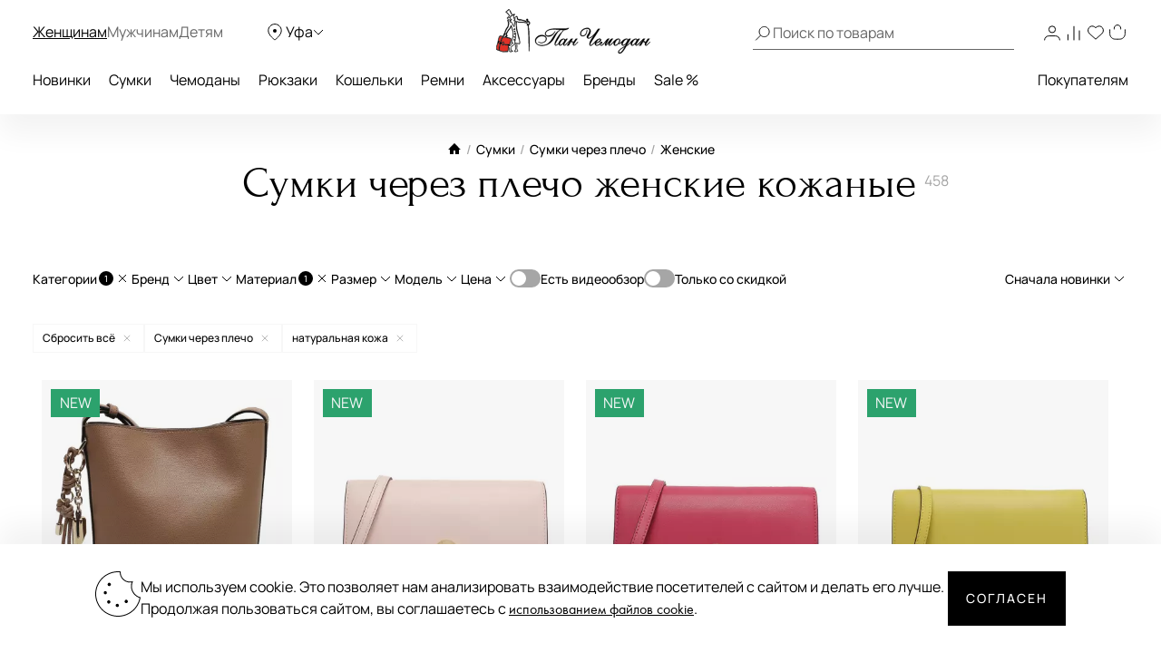

--- FILE ---
content_type: text/html; charset=UTF-8
request_url: https://ufa.panchemodan.ru/catalog/sumki/cherez-plecho/zhenskie/naturalnaya-kozha/
body_size: 61714
content:
<!DOCTYPE html><html><head
itemscope itemtype="http://schema.org/WPHeader">
 <script type="text/javascript" >(function(m,e,t,r,i,k,a){m[i]=m[i]||function(){(m[i].a=m[i].a||[]).push(arguments)};
        m[i].l=1*new Date();
        for (var j = 0; j < document.scripts.length; j++) {if (document.scripts[j].src === r) { return; }}
        k=e.createElement(t),a=e.getElementsByTagName(t)[0],k.async=1,k.src=r,a.parentNode.insertBefore(k,a)})
      (window, document, "script", "https://mc.yandex.ru/metrika/tag.js", "ym");

      ym(10154383, "init", {
        clickmap:true,
        trackLinks:true,
        accurateTrackBounce:true,
        webvisor:true,
        ecommerce:"dataLayer"
      });</script> <noscript><div><img
src="https://mc.yandex.ru/watch/10154383" style="position:absolute; left:-9999px;" alt="" /></div></noscript>
 <script src="https://analytics.ahrefs.com/analytics.js" data-key="ENkjpjdcRgM5G1+bkYLAgA" async></script> <meta
http-equiv="Content-Type" content="text/html; charset=UTF-8"><title
itemprop="headline">Сумки через плечо женские кожаные – купить в Уфе в интернет-магазине .panchemodan.ru</title><meta
name="theme-color" content="#000"><meta
itemprop="description" name="description" content="Сумки кросс-боди женские кожаные в каталоге интернет-магазина PanChemodan: известные мировые бренды, регулярное обновление коллекций, подлинные сумки, ежедневные скидки! Бесплатная доставка в Уфе, быстрая отправка в другие города России. Гарантия качества. Сделать заказ и получить консультацию Вы можете по номеру &#9742; +7 (495) 280-16-40"><meta
name="robots" content="index, follow" /><meta
name="og:title" content="Сумки через плечо женские кожаные – купить в Уфе в интернет-магазине .panchemodan.ru" /><meta
name="og:description" content="Сумки кросс-боди женские кожаные в каталоге интернет-магазина PanChemodan: известные мировые бренды, регулярное обновление коллекций, подлинные сумки, ежедневные скидки! Бесплатная доставка в Уфе, быстрая отправка в другие города России. Гарантия качества. Сделать заказ и получить консультацию Вы можете по номеру &#9742; +7 (495) 280-16-40" /><meta
name="og:type" content="website" /><meta
name="og:image" content="https://ufa.panchemodan.ru/bitrix/templates/panchemodan_mobile/img/panlogo.png" /><meta
name="og:url" content="https://ufa.panchemodan.ru/catalog/sumki/cherez-plecho/zhenskie/naturalnaya-kozha/" /><link
href="/bitrix/js/ui/design-tokens/dist/compatibility.min.css?1666820622397" type="text/css"  rel="stylesheet" /><link
href="/bitrix/js/ui/fonts/opensans/ui.font.opensans.min.css?16668206222320" type="text/css"  rel="stylesheet" /><link
href="/bitrix/js/main/popup/dist/main.popup.bundle.min.css?166682067525046" type="text/css"  rel="stylesheet" /><link
href="/bitrix/js/dalliservicecom.delivery/css/dalliservicecom.css?17661487363309" type="text/css"  rel="stylesheet" /><link
href="/bitrix/cache/css/s1/panchemodan_mobile/page_de160c49be46c2515ce655b9ccf59f2d/page_de160c49be46c2515ce655b9ccf59f2d_v1.css?176874300274746" type="text/css"  rel="stylesheet" /><link
href="/bitrix/cache/css/s1/panchemodan_mobile/template_a1d6829ba80c6a1259ef0d0b31d81dbc/template_a1d6829ba80c6a1259ef0d0b31d81dbc_v1.css?1768743002516293" type="text/css"  data-template-style="true" rel="stylesheet" /> <script type="text/javascript">if(!window.BX)window.BX={};if(!window.BX.message)window.BX.message=function(mess){if(typeof mess==='object'){for(let i in mess) {BX.message[i]=mess[i];} return true;}};</script> <script type="text/javascript">(window.BX||top.BX).message({'JS_CORE_LOADING':'Загрузка...','JS_CORE_NO_DATA':'- Нет данных -','JS_CORE_WINDOW_CLOSE':'Закрыть','JS_CORE_WINDOW_EXPAND':'Развернуть','JS_CORE_WINDOW_NARROW':'Свернуть в окно','JS_CORE_WINDOW_SAVE':'Сохранить','JS_CORE_WINDOW_CANCEL':'Отменить','JS_CORE_WINDOW_CONTINUE':'Продолжить','JS_CORE_H':'ч','JS_CORE_M':'м','JS_CORE_S':'с','JSADM_AI_HIDE_EXTRA':'Скрыть лишние','JSADM_AI_ALL_NOTIF':'Показать все','JSADM_AUTH_REQ':'Требуется авторизация!','JS_CORE_WINDOW_AUTH':'Войти','JS_CORE_IMAGE_FULL':'Полный размер'});</script> <script type="text/javascript" src="/bitrix/js/main/core/core.min.js?1666820672220555"></script> <script>BX.setJSList(['/bitrix/js/main/core/core_ajax.js','/bitrix/js/main/core/core_promise.js','/bitrix/js/main/polyfill/promise/js/promise.js','/bitrix/js/main/loadext/loadext.js','/bitrix/js/main/loadext/extension.js','/bitrix/js/main/polyfill/promise/js/promise.js','/bitrix/js/main/polyfill/find/js/find.js','/bitrix/js/main/polyfill/includes/js/includes.js','/bitrix/js/main/polyfill/matches/js/matches.js','/bitrix/js/ui/polyfill/closest/js/closest.js','/bitrix/js/main/polyfill/fill/main.polyfill.fill.js','/bitrix/js/main/polyfill/find/js/find.js','/bitrix/js/main/polyfill/matches/js/matches.js','/bitrix/js/main/polyfill/core/dist/polyfill.bundle.js','/bitrix/js/main/core/core.js','/bitrix/js/main/polyfill/intersectionobserver/js/intersectionobserver.js','/bitrix/js/main/lazyload/dist/lazyload.bundle.js','/bitrix/js/main/polyfill/core/dist/polyfill.bundle.js','/bitrix/js/main/parambag/dist/parambag.bundle.js']);
BX.setCSSList(['/bitrix/js/main/lazyload/dist/lazyload.bundle.css','/bitrix/js/main/parambag/dist/parambag.bundle.css']);</script> <script type="text/javascript">(window.BX||top.BX).message({'CHOOZE':'ВЫБРАТЬ','CONFIRM_CHOOZE':'Подтвердить выбор','ADDITIONAL':'Дополнительно','ORDERS_UPDATE':'Заказы успешно обновлены','ORDERS_UPDATE_ERROR':'Что-то пошло не так. Попробуйте позже!','PVZ_UPDATE':'Список ПВЗ успешно обновлен!','PVZ_UPDATE_ERROR':'Что-то пошло не так. Попробуйте позже!','PVZ_WRITE_SUCCESS':'<div style=\'text-align: center\'>Адрес ПВЗ записан в поле <br>\"Адрес доставки\" блока \"Покупатель\"<\/div>','PVZ_FITTING':'Примерочная','PVZ_YES':'Есть','ORDER_ADDRESS':'Адрес','ORDER_PVZ':'ПВЗ','TOWN':'г','NOT_SELECTED':'Не выбран','HINT_ADDRESS':'Адрес получателя (обязательный параметр)','HINT_PVZ':'Адрес пункта выдачи заказа','LENINGRAD':'Санкт-Петербург','MOSCOW':'Москва'});</script> <script type="text/javascript">(window.BX||top.BX).message({'LANGUAGE_ID':'ru','FORMAT_DATE':'DD.MM.YYYY','FORMAT_DATETIME':'DD.MM.YYYY HH:MI:SS','COOKIE_PREFIX':'BITRIX_SM','SERVER_TZ_OFFSET':'10800','UTF_MODE':'Y','SITE_ID':'s1','SITE_DIR':'/','USER_ID':'','SERVER_TIME':'1768750210','USER_TZ_OFFSET':'0','USER_TZ_AUTO':'Y','bitrix_sessid':'b9516f103d54c55f7205aba130b59e50'});</script> <script type="text/javascript" src="/bitrix/js/main/jquery/jquery-3.6.0.min.js?166682064089501"></script> <script type="text/javascript" src="/bitrix/js/main/popup/dist/main.popup.bundle.min.js?166682064064063"></script> <script type="text/javascript" src="/bitrix/js/dalliservicecom.delivery/dalliservicecom.js?176614873612367"></script> <script type="text/javascript">BX.setJSList(['/bitrix/templates/panchemodan_mobile/frontend/dist/listingpage/script.js','/bitrix/templates/panchemodan_mobile/frontend/dist/catalogFilter/script.js','/bitrix/templates/panchemodan_mobile/frontend/dist/layout/script.js','/bitrix/templates/panchemodan_mobile/AddOn/js/slider/jquery-ui-1.10.3.slider.min.js','/bitrix/templates/panchemodan_mobile/AddOn/jquery/plugins/jquery.ui.touch.punch.min.js','/bitrix/templates/panchemodan_mobile/asset/js/main.js','/bitrix/templates/panchemodan_mobile/AddOn/jquery/plugins/jquery.mousewheel.min.js','/bitrix/templates/panchemodan_mobile/AddOn/jquery/plugins/jquery.timers.min.js','/bitrix/templates/panchemodan_mobile/AddOn/jquery/plugins/jquery.cookies.min.js','/bitrix/templates/panchemodan_mobile/AddOn/jquery/plugins/jquery.inputmask.bundle.min.js','/bitrix/templates/panchemodan_mobile/AddOn/jquery/plugins/slick/slick.min.js','/bitrix/templates/panchemodan_mobile/AddOn/scripts/script.min.js','/bitrix/templates/panchemodan_mobile/AddOn/jquery/plugins/scroll/perfect-scrollbar.min.js','/bitrix/templates/panchemodan_mobile/AddOn/script_local.js','/bitrix/templates/panchemodan_mobile/AddOn/jquery/80port/80Port.js','/bitrix/templates/panchemodan_mobile/AddOn/jquery/plugins/form.min.js','/bitrix/templates/panchemodan_mobile/AddOn/scripts/check_rutines.js','/bitrix/templates/panchemodan_mobile/AddOn/scripts/check_rutines3.js','/bitrix/templates/panchemodan_mobile/AddOn/script_catalog.js','/bitrix/templates/panchemodan_mobile/AddOn/jquery/jqzoom/cloud-zoom.1.0.2.min.js','/bitrix/templates/panchemodan_mobile/AddOn/jquery/gallery/Gallery80Port.min.js','/bitrix/templates/panchemodan_mobile/AddOn/script_goods.js','/bitrix/templates/panchemodan_mobile/AddOn/menu/menu2.js','/bitrix/templates/panchemodan_mobile/AddOn/scripts/script_frame.js','/bitrix/templates/panchemodan_mobile/AddOn/jquery/plugins/prettyPhoto/prettyPhoto.js','/bitrix/templates/panchemodan_mobile/AddOn/bootstrap.min.js','/bitrix/templates/panchemodan_mobile/AddOn/bootstrap3-typeahead.min.js','/bitrix/templates/panchemodan_mobile/asset/js/lib/jquery.lazy.min.js','/bitrix/templates/panchemodan_mobile/asset/js/lib/jquery.lazy.picture.min.js','/bitrix/templates/panchemodan_mobile/asset/js/lib/swiped-events.js','/bitrix/templates/panchemodan_mobile/asset/vue/vue.min.js','/bitrix/templates/panchemodan_mobile/asset/js/lib/axios.min.js','/bitrix/templates/panchemodan_mobile/asset/js/lib/disableBodyScroll.js','/local/components/intensa/popup/templates/.default/script.js']);</script> <script type="text/javascript">BX.setCSSList(['/bitrix/templates/panchemodan_mobile/components/pan/catalog/pan_catalog/style.css','/bitrix/templates/panchemodan_mobile/frontend/dist/listingpage/style.css','/bitrix/templates/panchemodan_mobile/frontend/dist/catalogFilter/style.css','/bitrix/templates/panchemodan_mobile/frontend/dist/layout/style.css','/bitrix/templates/panchemodan_mobile/AddOn/bootstrap.min.css','/bitrix/templates/panchemodan_mobile/template_catalog.css','/bitrix/templates/panchemodan_mobile/template_styles_old.css','/bitrix/templates/panchemodan_mobile/AddOn/js/slider/slider_price.min.css','/bitrix/templates/panchemodan_mobile/AddOn/jquery/jqzoom/cloud-zoom.css','/bitrix/templates/panchemodan_mobile/AddOn/menu/menu2.css','/bitrix/templates/panchemodan_mobile/AddOn/jquery/plugins/prettyPhoto/css/prettyPhoto.css','/bitrix/templates/panchemodan_mobile/AddOn/jquery/plugins/slick/slick.css','/bitrix/templates/panchemodan_mobile/components/bitrix/breadcrumb/bread/style.css','/local/components/intensa/popup/templates/.default/style.css','/bitrix/templates/panchemodan_mobile/styles.css','/bitrix/templates/panchemodan_mobile/template_styles.css']);</script> <link
rel="next" href="/catalog/sumki/cherez-plecho/zhenskie/naturalnaya-kozha/?page=2" /> <script src="https://api-maps.yandex.ru/2.1/?apikey=8ccf0c19-f18b-4dbe-bdac-180aafc545a5&lang=ru_RU" type="text/javascript"></script> <script type="text/javascript"  src="/bitrix/cache/js/s1/panchemodan_mobile/template_7547fdbb723589478e4a1e8b433282e9/template_7547fdbb723589478e4a1e8b433282e9_v1.js?17687430021870233"></script> <script type="text/javascript"  src="/bitrix/cache/js/s1/panchemodan_mobile/page_ce33d9c2338b9ff95532ededc3a8ccdb/page_ce33d9c2338b9ff95532ededc3a8ccdb_v1.js?17687430021373059"></script> <script type="text/javascript">var _ba = _ba || []; _ba.push(["aid", "28190934ed388df15cbeeda431b6f7fc"]); _ba.push(["host", "ufa.panchemodan.ru"]); (function() {var ba = document.createElement("script"); ba.type = "text/javascript"; ba.async = true;ba.src = (document.location.protocol == "https:" ? "https://" : "http://") + "bitrix.info/ba.js";var s = document.getElementsByTagName("script")[0];s.parentNode.insertBefore(ba, s);})();</script> <meta
name="google-site-verification" content="YLduNtqUKsMfoupNJ2e81ELD7qsb_lDWvdiP52QyGC8" /><meta
name="google-site-verification" content="YiXc9Y0WpHWLMuy95ixyK8MdS6wrf7HipUS9xL36wqA" /><meta
name="referrer" content="no-referrer-when-downgrade"><link
rel="shortcut icon" href="/favicon.ico" type="image/x-icon"/><link
rel="search" href="/bitrix/templates/panchemodan_mobile/include/opensearch.xml" title="ПанЧемодан" type="application/opensearchdescription+xml" /><meta
http-equiv="X-UA-Compatible" content="IE=edge"><meta
name="viewport" content="width=device-width, initial-scale=1, minimum-scale=1, maximum-scale=1, user-scalable=no"><link
href="/bitrix/templates/panchemodan_mobile/font.css" type="text/css" rel="stylesheet preload" as="style"> <script>BX.message({'SEARCH_GOODS':'Товары','SEARCH_OTHER':'Прочее','FOOTER_COMPANY_ABOUT':'Подробнее о компании','FOOTER_COMPANY_PHONE':'Свяжитесь с нами','YANDEX_COUNTER_ID':'10154383','IS_DEV':false,'DEV_DOMAIN':'www.panchemodan.ru','DELIVERY_5POST_ID':'320'});</script>  <script type="text/javascript">(function(e, x, pe, r, i, me, nt){
            e[i]=e[i]||function(){(e[i].a=e[i].a||[]).push(arguments)},
                me=x.createElement(pe),me.async=1,me.src=r,nt=x.getElementsByTagName(pe)[0],me.addEventListener('error',function(){function cb(t){t=t[t.length-1],'function'==typeof t&&t({flags:{}})};Array.isArray(e[i].a)&&e[i].a.forEach(cb);e[i]=function(){cb(arguments)}}),nt.parentNode.insertBefore(me,nt)})
          (window, document, 'script', 'https://abt.s3.yandex.net/expjs/latest/exp.js', 'ymab');
          ymab('metrika.10154383', 'init'/*, {clientFeatures}, {callback}*/);</script> <script src="https://api.mindbox.ru/scripts/v1/tracker.js" async></script> <script>window.dataLayer = window.dataLayer || [];
            window.dataLayer.push({
              originalLocation: document.location.protocol + '//' +
                                document.location.hostname +
                                document.location.pathname +
                                document.location.search
            });

            mindbox = window.mindbox || function() { mindbox.queue.push(arguments); };
            mindbox.queue = mindbox.queue || [];

            mindbox('create', {
                endpointId: 'panchemodan.ru',
                firebaseMessagingSenderId: '183110197025'
            });</script> <script>// vk pixel
          !function () {
            var t = document.createElement("script");
            t.type = "text/javascript", t.async = !0, t.src = "https://vk.com/js/api/openapi.js?169", t.onload = function () {
              VK.Retargeting.Init("VK-RTRG-1067976-31fA4"), VK.Retargeting.Hit()
            }, document.head.appendChild(t)
          }();
          window.dataLayer = window.dataLayer || [];</script> <script src="//code.jivo.ru/widget/PmCAMTYpBU" async></script> <link
rel="manifest" href="https://api.mindbox.ru/assets/manifest.json"></head><body><div
style='display:none'><template
id="cart-panel"><div><div
class="fade" :class="{opened: showPopup}"></div><div
class="cart-preview-panel" :class="{opened: showPopup}"><div
class="popup_close_location" :class="{discount: cart.discountByCardPay}"></div><div
v-if="cart.items" class="cart-preview-panel-content"><div
class="discount-block" v-if="cart.discountByCardPay"><div
class="discount-block-container">
<span>{{discountTitle}}</span><span
class="sup"><img
:src="discountByCardPayHintImageSrc"><div>{{discountByCardPayHintText}}</div></span></div></div><div
class="content cart-list-content" style="flex: 1"><div
class="cart-list-wrapper"><div
class="cart-list"><div
class="cart-list-item" v-for="(cartItem, index) in cart.items"><div
class="left center"><div
class="img">
<a
:href="cartItem.url"><img
:src="cartItem.picture"></a></div><div
class="clearfix"></div>
<a
class="remove" href="" @click.prevent="remove(cartItem.id, cartItem, cart, index)">Удалить из
корзины</a></div><div
class="left ml12"><div
class="title">
<a
:href="cartItem.url">{{cartItem.brand}}</a></div><div
class="desc"><a
:href="cartItem.url">{{cartItem.title}}</a></div><div
class="left" v-if="cartItem.price > 0"><div
class="quantity"><div>Количество:</div><div
class="quantity-input">
<span
class="minus"
@click="decrease(cartItem.id, cartItem.quantity, cartItem, cart, index)"></span>
<input
type="number" min="1" max="available" name="quantity"
:value="cartItem.quantity"
@keyup="setQuantity(cartItem.id, $event.target.value)">
<span
class="plus"
@click="increase(cartItem.id, cartItem.quantity, cartItem, cart, index)"></span></div></div></div><div
class="left" v-if="cartItem.price > 0"><div
class="price-block"><div>Стоимость:</div><div
class="total">{{cartItem.price | formatPrice}}</div><div
class="total-discount">{{cartItem.oldPrice | formatPrice}}</div></div></div><div
class="left" v-else >Подарок</div></div></div></div></div><div
class="clearfix"></div></div><div
class="footer-block-wrapper"><div
class="promocode-block-wrapper content"><div
class="promocode-block" :class="{success: cart.promocode.value && cart.promocode.success, error:cart.promocode.value && cart.promocode.error, apply: cart.promocode.value || promocodeStatus }"><div
v-if="cart.promocode.error || cart.promocode.success" class="error" @click="resetPromocode()" title="Отменить промокод"></div>
<span
class="title" v-if="cart.promocode.value || promocodeStatus">Промокод</span>
<input
type="text"
name="coupon"
v-model="cart.promocode.value"
placeholder="Промокод"
@keyup="promocodeChanged()"
@focus="activePromocodeBlock(true)"
@blur="activePromocodeBlock(false)"
><div
class="spinner" v-if="applyPromocodeClick"><div
class="bounce1"></div><div
class="bounce2"></div><div
class="bounce3"></div></div>
<input
v-else-if="!applyPromocodeClick && cart.promocode.success" type="button" @click="applyPromocode()" :class="{disabled: cart.promocode.success}" disabled="disabled" value="Активирован">
<input
v-else-if="!applyPromocodeClick && cart.promocode.error" type="button" @click="applyPromocode()" :class="{disabled: cart.promocode.error}"  disabled="disabled" value="Не активирован">
<input
v-else="" type="button" @click="applyPromocode()" value="Применить"></div></div><div
class="info" v-if="cart.overall.price < cart.overall.deliveryLimit">
<span>
Добавьте товаров на {{(cart.overall.deliveryLimit - cart.overall.price) | formatPrice}}  и получите бесплатную доставку
</span></div><div
class="content footer-block"><div
class="total-block"><div
class="sum"><div
class="left"> Общая сумма товаров:</div><div
class="right" v-if="cart.overall.discount">
<span>{{cart.overall.oldPrice | formatPrice}}</span></div><div
class="right no-discount" v-else="">
<span>{{cart.overall.oldPrice | formatPrice}}</span></div></div><div
class="clearfix"></div><div
class="discount" v-if="cart.overall.discount"><div
class="left">Сумма скидки:</div><div
class="right"><span>{{cart.overall.discount | formatPrice}}</span></div></div><div
class="clearfix"></div><div
class="delivery" v-if="cart.overall.freeDelivery"><div
class="left">Доставка:</div><div
class="right">
<span>Бесплатно</span></div></div><div
class="clearfix"></div><div
class="overall"><div
class="left">Итого:</div><div
class="right"><span>{{cart.overall.price | formatPrice}}</span></div></div></div><div><div
class="clearfix"></div>
<a
type="button" class="checkout" href="/personal/cart/">{{checkoutButtonTitle}}</a><div
class="center">
<a
href="#" class="continue" @click="cartPreviewPanel = !cartPreviewPanel">{{continueButtonTitle}}</a></div></div></div></div></div><div
class="cart-preview-panel-content" v-else=""><div
class="cart-empty"><div>Ваша корзина пуста</div></div></div></div></div>
</template> <script>document.addEventListener('DOMContentLoaded', function () {
    Vue.component('cart-panel', {
        template: '#cart-panel',
        data: function () {
            return {
                showPopup: false,
                cartPreviewPanel: true,
                apiPath: '/local/api/cart/',
                cartGetPath: 'get',
                cartChangeQuantityPath: 'quantity',
                cartRemovePath: 'remove',
                cartCouponPath: 'coupon',
                discountTitle: 'Скидка 5% при оплате картой онлайн',
                continueButtonTitle: "Продолжить покупки",
                checkoutButtonTitle: "Оформить заказ",
                available: 100,
                cart: {},
                applyPromocodeClick: false,
                promocodeStatus: false,
                discountByCardPayHintText: 'Cкидка действует только на товары по полной стоимости, кроме брендов Samsonite, American Tourister, Samsonite Red, Wenger, Swissgear',
                discountByCardPayHintImageSrc: '/delivery/img/hint.svg'
            }
        },
        filters: {
            formatPrice: function (price) {
                if (!parseInt(price)) {
                    return "";
                }
                const formatter = new Intl.NumberFormat('ru-RU', {
                    style: 'decimal',
                    minimumFractionDigits: 0
                });
                return formatter.format(price) + ' руб.';
            }
        },
        methods: {
            getCart: function (path, request) {
                axios
                    .post(this.apiPath + path, request)
                    .then((response) => {
                        this.cart = response.data;
                        this.showPopup = true;
                        this.applyPromocodeClick = false;
                    });
            },
            decrease: function (cartItemId, quantity, cartItem, cart, index) {
                let $newQuantity = quantity;
                $newQuantity--;
                if ($newQuantity > 0) {
                    this.getCart(this.cartChangeQuantityPath, {'cartItemId': cartItemId, 'quantity': $newQuantity});
                    dataLayer.push({
                        // 'cartList': cart.cartList,
                        'event': 'removeFromCart',
                        'google_tag_params': {
                            'ecomm_prodid': cart.items[index].productId,
                            'ecomm_pagetype': 'cart',
                            'ecomm_totalvalue': Math.round(cart.items[index].price_1pc)
                        },
                        'ecommerce': {
                            'remove': {
                                'products': [
                                    {
                                        'name': cart.items[index].analitics_name,
                                        'id': cart.items[index].productId,
                                        'price': String(cart.items[index].price_1pc),
                                        'brand': cart.items[index].analitics_brand,
                                        'category': cart.items[index].category,
                                        'quantity': String($newQuantity)
                                    }
                                ]
                            }
                        },
                    });
                }

            },
            increase: function (cartItemId, quantity, cartItem, cart, index) {
                let $newQuantity = quantity;
                $newQuantity++;
                if ($newQuantity < this.available) {
                    this.getCart(this.cartChangeQuantityPath, {'cartItemId': cartItemId, 'quantity': $newQuantity});
                    dataLayer.push({
                        // 'cartList': cart.cartList,
                        'event': 'addToCart',
                        'google_tag_params': {
                            'ecomm_prodid': cart.items[index].productId,
                            'ecomm_pagetype': 'cart',
                            'ecomm_totalvalue': Math.round(cart.items[index].price_1pc)
                        },
                        'ecommerce': {
                            'add': {
                              'products': [
                                {
                                  'name': cart.items[index].analitics_name,
                                  'id': cart.items[index].productId,
                                  'price': String(cart.items[index].price_1pc),
                                  'brand': cart.items[index].analitics_brand,
                                  'category': cart.items[index].category,
                                  'quantity': String($newQuantity)
                                }
                              ]
                            }
                        },
                    });
                }
            },
            setQuantity(cartItemId, quantity) {
                let $newQuantity = quantity;
                if ($newQuantity < 1) {
                    $newQuantity = 1;
                }
                this.getCart(this.cartChangeQuantityPath, {'cartItemId': cartItemId, 'quantity': $newQuantity});
            },
            remove: function (cartItemId, cartItem, cart, index) {
                this.getCart(this.cartRemovePath, {'cartItemId': cartItemId});
                dataLayer.push({
                  // 'cartList': cart.cartList,
                  'event': 'removeFromCart',
                  'google_tag_params': {
                    'ecomm_prodid': cart.items[index].productId,
                    'ecomm_pagetype': 'cart',
                    'ecomm_totalvalue': Math.round(cart.items[index].price_1pc)
                  },
                  'ecommerce': {
                    'remove': {
                      'products': [
                        {
                          'name': cart.items[index].analitics_name,
                          'id': cart.items[index].productId,
                          'price': String(cart.items[index].price_1pc),
                          'brand': cart.items[index].analitics_brand,
                          'category': cart.items[index].category,
                          'quantity': String(cart.items[index].quantity)
                        }
                      ]
                    }
                  },
                });
            },
            applyPromocode: function () {
                this.applyPromocodeClick = true;
                this.getCart(this.cartCouponPath, {'coupon': this.cart.promocode.value});
            },
            promocodeChanged: function () {
                this.cart.promocode.success = false;
                this.cart.promocode.error = false;
            },
            activePromocodeBlock: function (apply) {
                if(apply) {
                    this.promocodeStatus = true;
                } else {
                    this.promocodeStatus = false;
                }
            },
            resetPromocode: function () {
                this.cart.promocode.value = '';
                this.applyPromocode();
            }
        },
        mounted: function () {
            let axios = this.getCart(this.cartGetPath);
        },
    });
});</script> </div>
<noscript>
<img
src="https://vk.com/rtrg?p=VK-RTRG-1067976-31fA4" style="position:fixed; left:-999px;" alt=""/>
</noscript><div
id="panel"></div><div
class="wait" style="position: fixed;width: 100%;height: 100%;z-index: 900;background-color: rgba(0, 0, 0, 0.4);display: none;"><div
class="catalog-loader-container js-catalog-loader" style="z-index: 10;">
<svg
class="order_form_loader" xmlns="http://www.w3.org/2000/svg" xmlns:xlink="http://www.w3.org/1999/xlink" x="0px" y="0px" viewBox="25 25 50 50" xml:space="preserve">
<circle
class="loader_path" cx="50" cy="50" r="20" fill="none" stroke="#fff" stroke-width="3"></circle>
</svg></div></div><header
class="header header__fixed"><div
class="index-container"><div
class="header__wrapper"><div
class="header__left-block"><div
class="mobile-header__icon-burger js-mobile-header-burger"></div><ul
class="header__gender-block"><li>
<a
class="header__gender-block-item active" href="/catalog/sumki/zhenskie/">
Женщинам
</a></li><li>
<a
class="header__gender-block-item" href="/catalog/sumki/muzhskie/">
Мужчинам
</a></li><li>
<a
class="header__gender-block-item header__mobile-hidden" href="/kids/">
Детям
</a>
<a
class="header__gender-block-item header__desktop-hidden" href="/brands/">
Бренды
</a></li></ul><div
class="header__region-block js-region">
<svg
xmlns="http://www.w3.org/2000/svg" width="24" height="24" viewBox="0 0 24 24" fill="none">
<path
d="M19.1998 10.8C19.1998 15.9764 11.9998 21 11.9998 21C11.9998 21 4.7998 15.9764 4.7998 10.8C4.7998 6.82353 8.02335 3.59998 11.9998 3.59998C15.9763 3.59998 19.1998 6.82353 19.1998 10.8Z"
stroke="black"/>
<circle
cx="12" cy="11" r="2" fill="black"/>
</svg>
<span
class="header__region">Уфа</span>
<svg
xmlns="http://www.w3.org/2000/svg" width="12" height="24" viewBox="0 0 12 24" fill="none">
<path
d="M1 10C1.33333 10.3333 4.47222 13.4722 6 15L11 10" stroke="black"/>
</svg></div></div><div
class="header__center-block">
<a
href="/woman" title="Чемоданы и сумки – ПанЧемодан" class="header__logo"></a></div><div
class="header__right-block"> <script type="application/ld+json">{
              "@context": "https://schema.org",
              "@type": "WebSite",
              "url": "https://www.panchemodan.ru/",
              "potentialAction": {
                "@type": "SearchAction",
                "target": {
                  "@type": "EntryPoint",
                  "urlTemplate": "https://www.panchemodan.ru/search?q={search_term_string}"
                },
                "query-input": "required name=search_term_string"
              }
            }</script> <div
id="searchWidgetApp"></div><div
class="header__icons"><div
id="authWidget"></div><div
class="header__compare-block" rel="nofollow, noindex">
<a
href="/personal/compare/">
<svg
width="24" height="24" viewBox="0 0 24 24" fill="none" xmlns="http://www.w3.org/2000/svg">
<path
d="M5.3999 20.4V13.8" stroke="black"/>
<path
d="M12 20.4L12 4.80005" stroke="black"/>
<path
d="M18 20.4001L18 9.6001" stroke="black"/>
</svg>
</a>
<span
class="header__icon-counter">0</span></div><div
class="header__favorite-block">
<a
href="/personal/wishlist/" rel="nofollow, noindex">
<svg
xmlns="http://www.w3.org/2000/svg" width="24" height="24" viewBox="0 0 24 24" fill="none">
<path
d="M16.5442 4.85405C15.3929 4.67137 14.2181 4.95605 13.2629 5.64922L11.9973 6.56719L10.7307 5.64922C9.7754 4.9582 8.60152 4.67521 7.45143 4.85867C6.30135 5.04213 5.26287 5.67803 4.55037 6.63511C3.83787 7.59218 3.50575 8.79736 3.62256 10.0018C3.73937 11.2063 4.2962 12.3182 5.1781 13.1079L11.9973 19.2L18.8166 13.1079C19.7003 12.3186 20.2587 11.2062 20.3764 10.0007C20.494 8.79511 20.1618 7.58862 19.4486 6.63071C18.7353 5.6728 17.6955 5.03673 16.5442 4.85405Z"
stroke="black"/>
</svg>
</a>
<span
class="header__icon-counter">0</span></div><div
class="header__basket-block">
<a
href="/personal/basket/" rel="nofollow, noindex">
<svg
xmlns="http://www.w3.org/2000/svg" width="24" height="24" viewBox="0 0 24 24" fill="none">
<path
d="M3.59961 8.40002V10.8C3.59961 13.0336 3.59961 14.1503 3.89327 15.0541C4.48678 16.8808 5.91888 18.3129 7.74551 18.9064C8.6493 19.2 9.76607 19.2 11.9996 19.2V19.2C14.2331 19.2 15.3499 19.2 16.2537 18.9064C18.0803 18.3129 19.5124 16.8808 20.1059 15.0541C20.3996 14.1503 20.3996 13.0336 20.3996 10.8V8.40002"
stroke="black"/>
<path
d="M15.5996 8.40002L15.5996 7.20002C15.5996 5.2118 13.9878 3.60002 11.9996 3.60002V3.60002C10.0114 3.60002 8.39961 5.2118 8.39961 7.20002L8.39961 8.40003"
stroke="black"/>
</svg>
</a>
<span
class="header__icon-counter">0</span></div></div></div></div><div
class="header__desktop-menu desktop-menu"><nav
class="desktop-menu__catalog"><ul
class="desktop-menu__list"><li
class="desktop-menu__item">
<a
href="/catalog/new/zhenskie/">Новинки</a></li><li
class="desktop-menu__item">
<a
href="/catalog/sumki/zhenskie/">Сумки</a><div
class="desktop-menu__level2"><div
class="desktop-menu__level2-wrap"><div
class="desktop-menu__level2-content"><ul
class="desktop-menu__level2-list"><li
class="desktop-menu__level2-column-title">
Топ бренды</li><li
class="desktop-menu__level2-item"><a
href="/catalog/sumki/zhenskie/chatte/">Chatte</a></li><li
class="desktop-menu__level2-item"><a
href="/catalog/sumki/zhenskie/cromia/">Cromia</a></li><li
class="desktop-menu__level2-item"><a
href="/catalog/sumki/zhenskie/coccinelle/">Coccinelle</a></li><li
class="desktop-menu__level2-item"><a
href="/catalog/sumki/zhenskie/furla/">Furla</a></li><li
class="desktop-menu__level2-item"><a
href="/catalog/sumki/zhenskie/guess/">Guess</a></li><li
class="desktop-menu__level2-item"><a
href="/catalog/aurelli/?sections=101,55,99,100,84">Aurelli</a></li><li
class="desktop-menu__level2-item"><a
href="/catalog/sumki/zhenskie/michael-kors/">Michael Kors</a></li><li
class="desktop-menu__level2-item"><a
href="/catalog/sumki/zhenskie/carlo-salvatelli/">Carlo Salvatelli</a></li><li
class="desktop-menu__level2-item"><a
href="/catalog/sumki/zhenskie/marino-orlandi/">Marino Orlandi</a></li><li
class="desktop-menu__level2-item"><a
href="/catalog/sumki/zhenskie/pinko/">Pinko</a></li><li
class="desktop-menu__level2-item"><a
href="/catalog/sumki/zhenskie/karl-lagerfeld/">Karl Lagerfeld</a></li><li
class="desktop-menu__level2-item"><a
href="/catalog/sumki/zhenskie/braccialini/">Braccialini</a></li><li
class="desktop-menu__level2-item"><a
href="/catalog/sumki/zhenskie/gironacci/">Gironacci</a></li><li
class="desktop-menu__level2-item"><a
href="/catalog/sumki/zhenskie/sara-burglar/">Sara Burglar</a></li><li
class="desktop-menu__level2-show-all">
<a
href="/brands/?sec=sumki&pol=1" rel="nofollow">Смотреть все</a></li></ul><ul
class="desktop-menu__level2-list"><li
class="desktop-menu__level2-column-title">
Категории</li><li
class="desktop-menu__level2-item"><a
href="/sumki/poyasnie/zhenskie/">Сумки на пояс</a></li><li
class="desktop-menu__level2-item"><a
href="/sumki/cherez-plecho/zhenskie/">Сумки через плечо</a></li><li
class="desktop-menu__level2-item"><a
href="/sumki/clutch/zhenskie/">Клатчи</a></li><li
class="desktop-menu__level2-item"><a
href="/sumki/dlia-smartfona/zhenskie/">Сумки для смартфона</a></li><li
class="desktop-menu__level2-item"><a
href="/sumki/delovie-sumki/zhenskie/">Деловые сумки</a></li><li
class="desktop-menu__level2-item"><a
href="/sumki/klassicheskie/zhenskie/">Классические сумки</a></li><li
class="desktop-menu__level2-item"><a
href="/ryukzaki/transformery/zhenskie/">Сумки трансформеры</a></li><li
class="desktop-menu__level2-item"><a
href="/sumki/na-cepochke/zhenskie/">Сумки на цепочке</a></li><li
class="desktop-menu__level2-item"><a
href="/sumki/model-sedlo/zhenskie/">Сумки-седла</a></li><li
class="desktop-menu__level2-item"><a
href="/sumki/model-tout/zhenskie/">Сумки-тоут</a></li><li
class="desktop-menu__level2-item"><a
href="/sumki/model-hobo/zhenskie/">Сумки-хобо</a></li><li
class="desktop-menu__level2-item"><a
href="/sumki/model-shopper/zhenskie/">Сумки-шопперы</a></li><li
class="desktop-menu__level2-show-all">
<a
href="/catalog/sumki/zhenskie/" rel="nofollow">Смотреть все</a></li></ul><ul
class="desktop-menu__level2-list"><li
class="desktop-menu__level2-column-title">
Размер</li><li
class="desktop-menu__level2-item"><a
href="/catalog/sumki/small-bags/zhenskie/">Маленькие сумочки</a></li><li
class="desktop-menu__level2-item"><a
href="/catalog/sumki/medium-bags/zhenskie/">Средние</a></li><li
class="desktop-menu__level2-item"><a
href="/catalog/sumki/large-bags/zhenskie/">Большие</a></li><li
class="desktop-menu__level2-show-all">
<a
href="/catalog/sumki/zhenskie/" rel="nofollow">Смотреть все</a></li><li
class="desktop-menu__level2-column-title">
ЦВЕТ</li><li
class="desktop-menu__level2-item">
<a
href="/catalog/sumki/zhenskie/belye/">
<span
style="background: #FFE1AF;" class="desktop-menu__level2-item-round"></span>Белые</a></li><li
class="desktop-menu__level2-item">
<a
href="/catalog/sumki/zhenskie/chernye/">
<span
style="background: #000;" class="desktop-menu__level2-item-round"></span>Черные</a></li><li
class="desktop-menu__level2-item">
<a
href="/catalog/sumki/zhenskie/krasnye/">
<span
style="background: #C52626;" class="desktop-menu__level2-item-round"></span>Красные</a></li><li
class="desktop-menu__level2-item">
<a
href="/catalog/sumki/zhenskie/sinie/">
<span
style="background: #2B45A0;" class="desktop-menu__level2-item-round"></span>Синие</a></li><li
class="desktop-menu__level2-item">
<a
href="/catalog/sumki/zhenskie/bezhevye/">
<span
style="background: #FFE1AF;" class="desktop-menu__level2-item-round"></span>Бежевые</a></li><li
class="desktop-menu__level2-item">
<a
href="/catalog/sumki/zhenskie/bordovye/">
<span
style="background: #8A3232;" class="desktop-menu__level2-item-round"></span>Бордовые</a></li><li
class="desktop-menu__level2-item">
<a
href="/catalog/sumki/zhenskie/serye/">
<span
style="background: #B1B1B1;" class="desktop-menu__level2-item-round"></span>Серые</a></li><li
class="desktop-menu__level2-item"><a
href="/catalog/sumki/dizaynerskie/zhenskie/">С принтом</a></li><li
class="desktop-menu__level2-show-all">
<a
href="/catalog/sumki/zhenskie/" rel="nofollow">Смотреть все</a></li></ul><ul
class="desktop-menu__level2-list"><li
class="desktop-menu__level2-column-title">
Материал</li><li
class="desktop-menu__level2-item"><a
href="/catalog/sumki/zhenskie/naturalnaya-kozha/">Натуральная кожа</a></li><li
class="desktop-menu__level2-item"><a
href="/catalog/sumki/zhenskie/pvx/">ПВХ</a></li><li
class="desktop-menu__level2-item"><a
href="/catalog/sumki/zhenskie/tekstil/">Ткань</a></li><li
class="desktop-menu__level2-item"><a
href="/catalog/sumki/zhenskie/ecokozha/">Экокожа</a></li><li
class="desktop-menu__level2-show-all">
<a
href="/catalog/sumki/zhenskie/" rel="nofollow">Смотреть все</a></li></ul></div><div
class="desktop-menu__level2-img">
<a
href="/catalog/new/sumki/zhenskie/">
<img
src="/bitrix/templates/panchemodan_mobile/frontend/dist/img/header/menu/sumki-woman.png" alt="Сумки">
</a></div></div></div></li><li
class="desktop-menu__item">
<a
href="/catalog/chemodany/zhenskie/">Чемоданы</a><div
class="desktop-menu__level2"><div
class="desktop-menu__level2-wrap"><div
class="desktop-menu__level2-content"><ul
class="desktop-menu__level2-list"><li
class="desktop-menu__level2-column-title">
Топ бренды</li><li
class="desktop-menu__level2-item"><a
href="/catalog/chemodany/telejki/samsonite/">Samsonite</a></li><li
class="desktop-menu__level2-item"><a
href="/catalog/chemodany/american-tourister/">American Tourister</a></li><li
class="desktop-menu__level2-item"><a
href="/catalog/chemodany/delsey/">Delsey</a></li><li
class="desktop-menu__level2-item"><a
href="/catalog/chemodany/eberhart/">Eberhart</a></li><li
class="desktop-menu__level2-item"><a
href="/catalog/chemodany/echolac/">Echolac</a></li><li
class="desktop-menu__level2-item"><a
href="/catalog/chemodany/stevens/">Stevens</a></li><li
class="desktop-menu__level2-item"><a
href="/catalog/chemodany/bikkembergs/">Bikkembergs</a></li><li
class="desktop-menu__level2-item"><a
href="/catalog/chemodany/telejki/ricardo/">Ricardo</a></li><li
class="desktop-menu__level2-item"><a
href="/catalog/chemodany/piquadro/">Piquadro</a></li><li
class="desktop-menu__level2-item"><a
href="/catalog/chemodany/cerruti-1881/">Cerruti 1881</a></li><li
class="desktop-menu__level2-item"><a
href="/catalog/chemodany/guess/">Guess</a></li><li
class="desktop-menu__level2-item"><a
href="/catalog/chemodany/dkny/">DKNY</a></li><li
class="desktop-menu__level2-show-all">
<a
href="/brands/?sec=chemodany&pol=1" rel="nofollow">Смотреть все</a></li></ul><ul
class="desktop-menu__level2-list"><li
class="desktop-menu__level2-column-title">
Материал</li><li
class="desktop-menu__level2-item"><a
href="/catalog/chemodany/polikarbonat/">Поликарбонат</a></li><li
class="desktop-menu__level2-item"><a
href="/catalog/chemodany/polipropilen/">Полипропилен</a></li><li
class="desktop-menu__level2-item"><a
href="/catalog/chemodany/plastik/">Пластиковые</a></li><li
class="desktop-menu__level2-item"><a
href="/catalog/chemodany/tekstil/">Тканевые</a></li><li
class="desktop-menu__level2-item"><a
href="/catalog/chemodany/curv/">Curv®</a></li><li
class="desktop-menu__level2-item"><a
href="/catalog/chemodany/abs-plastik/">ABS-пластик</a></li><li
class="desktop-menu__level2-show-all">
<a
href="/catalog/chemodany/" rel="nofollow">Смотреть все</a></li></ul><ul
class="desktop-menu__level2-list"><li
class="desktop-menu__level2-column-title">
Размер</li><li
class="desktop-menu__level2-item"><a
href="/catalog/chemodany/55x40x20/">Ручная кладь</a></li><li
class="desktop-menu__level2-item"><a
href="/catalog/chemodany/malenkie/">S маленькие (до 60 см)</a></li><li
class="desktop-menu__level2-item"><a
href="/catalog/chemodany/srednie/">M средние (60-69 см)</a></li><li
class="desktop-menu__level2-item"><a
href="/catalog/chemodany/bolshie/">L большие (70-79 см)</a></li><li
class="desktop-menu__level2-show-all">
<a
href="/catalog/chemodany/" rel="nofollow">Смотреть все</a></li></ul><ul
class="desktop-menu__level2-list"><li
class="desktop-menu__level2-column-title">
Аксессуары</li><li
class="desktop-menu__level2-item"><a
href="/catalog/chemodany/chehli-dlya-bagaja/">Чехлы для чемоданов</a></li><li
class="desktop-menu__level2-item"><a
href="/catalog/aksessuary/zamki-dlya-bagaja/">Замки для багажа</a></li><li
class="desktop-menu__level2-item"><a
href="/catalog/aksessuary/remni-dlya-bagazha/">Ремни для багажа</a></li><li
class="desktop-menu__level2-item"><a
href="/catalog/chemodany/vesi-dlya-bagaja/">Весы для багажа</a></li><li
class="desktop-menu__level2-item"><a
href="/catalog/aksessuary/dorozhnye-podushki/">Дорожные подушки</a></li><li
class="desktop-menu__level2-show-all"></li></ul></div><div
class="desktop-menu__level2-img"></div></div></div></li><li
class="desktop-menu__item">
<a
href="/catalog/ryukzaki/zhenskie/">Рюкзаки</a><div
class="desktop-menu__level2"><div
class="desktop-menu__level2-wrap"><div
class="desktop-menu__level2-content"><ul
class="desktop-menu__level2-list"><li
class="desktop-menu__level2-column-title">
Топ бренды</li><li
class="desktop-menu__level2-item"><a
href="/catalog/ryukzaki/zhenskie/furla/">Furla</a></li><li
class="desktop-menu__level2-item"><a
href="/catalog/ryukzaki/zhenskie/coccinelle/">Coccinelle</a></li><li
class="desktop-menu__level2-item"><a
href="/catalog/ryukzaki/zhenskie/guess/">Guess</a></li><li
class="desktop-menu__level2-item"><a
href="/catalog/ryukzaki/zhenskie/cromia/">Cromia</a></li><li
class="desktop-menu__level2-item"><a
href="/catalog/ryukzaki/zhenskie/bruno-rossi/">Bruno Rossi</a></li><li
class="desktop-menu__level2-item"><a
href="/catalog/ryukzaki/zhenskie/sara-burglar/">Sara Burglar</a></li><li
class="desktop-menu__level2-show-all">
<a
href="/brands/?sec=ryukzaki&pol=1" rel="nofollow">Смотреть все</a></li></ul><ul
class="desktop-menu__level2-list"><li
class="desktop-menu__level2-column-title">
ЦВЕТ</li><li
class="desktop-menu__level2-item">
<a
href="/catalog/ryukzaki/zhenskie/belye/">
<span
style="background: #FFE1AF;" class="desktop-menu__level2-item-round"></span>Белые</a></li><li
class="desktop-menu__level2-item">
<a
href="/catalog/ryukzaki/zhenskie/chernye/">
<span
style="background: #000;" class="desktop-menu__level2-item-round"></span>Черные</a></li><li
class="desktop-menu__level2-item">
<a
href="/catalog/ryukzaki/zhenskie/krasnye/">
<span
style="background: #C52626;" class="desktop-menu__level2-item-round"></span>Красные</a></li><li
class="desktop-menu__level2-item">
<a
href="/catalog/ryukzaki/zhenskie/sinie/">
<span
style="background: #2B45A0;" class="desktop-menu__level2-item-round"></span>Синие</a></li><li
class="desktop-menu__level2-item">
<a
href="/catalog/ryukzaki/zhenskie/bezhevye/">
<span
style="background: #FFE1AF;" class="desktop-menu__level2-item-round"></span>Бежевые</a></li><li
class="desktop-menu__level2-item">
<a
href="/catalog/ryukzaki/zhenskie/bordovye/">
<span
style="background: #8A3232;" class="desktop-menu__level2-item-round"></span>Бордовые</a></li><li
class="desktop-menu__level2-item">
<a
href="/catalog/ryukzaki/zhenskie/serye/">
<span
style="background: #B1B1B1;" class="desktop-menu__level2-item-round"></span>Серые</a></li><li
class="desktop-menu__level2-show-all">
<a
href="/catalog/ryukzaki/zhenskie/" rel="nofollow">Смотреть все</a></li></ul><ul
class="desktop-menu__level2-list"><li
class="desktop-menu__level2-column-title">
Размер</li><li
class="desktop-menu__level2-item"><a
href="/catalog/ryukzaki/malenkie/zhenskie/">Маленькие</a></li><li
class="desktop-menu__level2-item"><a
href="/catalog/ryukzaki/srednie/zhenskie/">Средние</a></li><li
class="desktop-menu__level2-item"><a
href="/catalog/ryukzaki/bolshie/zhenskie/">Большие</a></li><li
class="desktop-menu__level2-show-all">
<a
href="/catalog/ryukzaki/zhenskie/" rel="nofollow">Смотреть все</a></li></ul><ul
class="desktop-menu__level2-list"><li
class="desktop-menu__level2-column-title">
Материал</li><li
class="desktop-menu__level2-item"><a
href="/catalog/ryukzaki/zhenskie/naturalnaya-kozha/">Натуральная кожа</a></li><li
class="desktop-menu__level2-item"><a
href="/catalog/ryukzaki/zhenskie/pvx/">ПВХ</a></li><li
class="desktop-menu__level2-item"><a
href="/catalog/ryukzaki/zhenskie/tekstil/">Ткань</a></li><li
class="desktop-menu__level2-item"><a
href="/catalog/ryukzaki/zhenskie/ecokozha/">Экокожа</a></li><li
class="desktop-menu__level2-show-all">
<a
href="/catalog/ryukzaki/zhenskie/" rel="nofollow">Смотреть все</a></li></ul></div><div
class="desktop-menu__level2-img"></div></div></div></li><li
class="desktop-menu__item"><a
href="/catalog/aksessuary/portmone-koshelki/zhenskie/">Кошельки</a></li><li
class="desktop-menu__item"><a
href="/catalog/aksessuary/remni/zhenskie/">Ремни</a></li><li
class="desktop-menu__item">
<a
href="/catalog/aksessuary/zhenskie/">Аксессуары</a><div
class="desktop-menu__level2"><div
class="desktop-menu__level2-wrap"><div
class="desktop-menu__level2-content"><ul
class="desktop-menu__level2-list"><li
class="desktop-menu__level2-column-title">
Топ бренды</li><li
class="desktop-menu__level2-item"><a
href="/catalog/aksessuary/zhenskie/braun-buffel/">Braun Buffel</a></li><li
class="desktop-menu__level2-item"><a
href="/catalog/aksessuary/zhenskie/neri-karra/">Neri Karra</a></li><li
class="desktop-menu__level2-item"><a
href="/catalog/aksessuary/portmone-koshelki/furla/">Furla</a></li><li
class="desktop-menu__level2-item"><a
href="/catalog/aksessuary/zhenskie/guess/">Guess</a></li><li
class="desktop-menu__level2-item"><a
href="/catalog/aksessuary/zhenskie/piquadro/">Piquadro</a></li><li
class="desktop-menu__level2-item"><a
href="/catalog/aksessuary/zonty/doppler/">Doppler</a></li><li
class="desktop-menu__level2-show-all">
<a
href="/brands/?sec=aksessuary&pol=1" rel="nofollow">Смотреть все</a></li></ul><ul
class="desktop-menu__level2-list"><li
class="desktop-menu__level2-column-title">
Категории</li><li
class="desktop-menu__level2-item"><a
href="/catalog/aksessuary/vizitnici/zhenskie/">Визитницы</a></li><li
class="desktop-menu__level2-item"><a
href="/catalog/aksessuary/zonty/zhenskie/">Зонты</a></li><li
class="desktop-menu__level2-item"><a
href="/catalog/aksessuary/kluchnici/zhenskie/">Ключницы</a></li><li
class="desktop-menu__level2-item"><a
href="/catalog/aksessuary/kosmetichki/zhenskie/">Косметички</a></li><li
class="desktop-menu__level2-item"><a
href="/catalog/aksessuary/oblozhki-dlya-avtodokumentov/zhenskie/">Обложки для автодокументов</a></li><li
class="desktop-menu__level2-item"><a
href="/catalog/aksessuary/oblozhki-dlya-pasporta/zhenskie/">Обложки для паспорта</a></li><li
class="desktop-menu__level2-item"><a
href="/catalog/aksessuary/perchatki/zhenskie/">Перчатки</a></li><li
class="desktop-menu__level2-item"><a
href="/catalog/aksessuary/portmone-koshelki/zhenskie/">Портмоне и кошельки</a></li><li
class="desktop-menu__level2-item"><a
href="/catalog/aksessuary/remni/zhenskie/">Ремни</a></li><li
class="desktop-menu__level2-show-all">
<a
href="/catalog/aksessuary/zhenskie/" rel="nofollow">Смотреть все</a></li></ul><ul
class="desktop-menu__level2-list"></ul><ul
class="desktop-menu__level2-list"></ul></div><div
class="desktop-menu__level2-img"></div></div></div></li><li
class="desktop-menu__item"><a
href="/brands/?pol=1">Бренды</a></li><li
class="desktop-menu__item"><a
href="/catalog/sale/">Sale %</a></li></ul></nav><ul
class="desktop-menu__customer"><li
class="desktop-menu__item">
<a
href="#">Покупателям</a><div
class="desktop-menu__level2 customer-menu"><div
class="desktop-menu__level2-wrap"><div
class="desktop-menu__level2-content"><ul
class="desktop-menu__level2-list"><li
class="desktop-menu__level2-column-title">
Покупателям</li><li
class="desktop-menu__level2-item"><a
href="/delivery/">Оплата и доставка</a></li><li
class="desktop-menu__level2-item"><a
href="/express/">Экспресс-доставка Яндекс</a></li><li
class="desktop-menu__level2-item"><a
href="/return/">Возврат товара</a></li><li
class="desktop-menu__level2-item"><a
href="/promo/">Акции и скидки</a></li><li
class="desktop-menu__level2-item"><a
href="/bonus-card/">Программа лояльности</a></li></ul><ul
class="desktop-menu__level2-list"><li
class="desktop-menu__level2-column-title">
О компании</li><li
class="desktop-menu__level2-item"><a
href="/about/">О нас</a></li><li
class="desktop-menu__level2-item"><a
href="/vacancies/">Вакансии</a></li><li
class="desktop-menu__level2-item"><a
href="/certificates/">Сертификаты соответствия</a></li><li
class="desktop-menu__level2-item"><a
href="/franchising/">Франчайзинг</a></li><li
class="desktop-menu__level2-item"><a
href="/markets/">Адреса бутиков</a></li><li
class="desktop-menu__level2-item"><a
href="/contacts/">Контакты</a></li></ul><ul
class="desktop-menu__level2-list"><li
class="desktop-menu__level2-column-title">
Контакты</li><li
class="desktop-menu__level2-item customer-menu__contacts">
<a
class="customer-menu__phone" href="tel:84952801640" rel="nofollow">+7 (495) 280-16-40</a><p>с 10:00 до 20:00, пн-пт</p><p>с 10:00 до 20:00, сб-вс</p></li><li
class="desktop-menu__level2-socials">
<a
href="https://t.me/pan_chemodan_ru" target="_blank" title="Пан Чемодан в Telegram">
<svg
width="40" height="40" viewBox="0 0 40 40" fill="none" xmlns="http://www.w3.org/2000/svg">
<rect
width="40" height="40" fill="black"/>
<path
fill-rule="evenodd" clip-rule="evenodd"
d="M11.2374 19.4574C16.0692 17.3406 19.2912 15.945 20.9033 15.2708C25.5063 13.3456 26.4627 13.0111 27.0861 13.0001C27.2232 12.9977 27.5298 13.0319 27.7284 13.1939C27.8961 13.3307 27.9422 13.5156 27.9643 13.6453C27.9863 13.775 28.0139 14.0705 27.992 14.3014C27.7426 16.9368 26.6632 23.3322 26.1141 26.2838C25.8819 27.5328 25.4244 27.9515 24.9815 27.9926C24.0189 28.0816 23.2881 27.353 22.3558 26.7384C20.897 25.7769 20.0729 25.1783 18.6569 24.24C17.0204 23.1556 18.0813 22.5597 19.0139 21.5856C19.2579 21.3307 23.4988 17.4519 23.5809 17.1C23.5912 17.056 23.6007 16.892 23.5038 16.8053C23.4069 16.7188 23.2638 16.7483 23.1606 16.7719C23.0144 16.8053 20.6839 18.3542 16.1694 21.4185C15.5079 21.8753 14.9088 22.0979 14.3719 22.0862C13.7801 22.0733 12.6418 21.7497 11.7955 21.4731C10.7575 21.1338 9.93252 20.9544 10.0044 20.3782C10.0418 20.0781 10.4528 19.7712 11.2374 19.4574Z"
fill="white"/>
</svg>
</a>
<a
href="https://vk.com/panchemodan" target="_blank" title="Пан Чемодан во ВКонтакте">
<svg
width="40" height="40" viewBox="0 0 40 40" fill="none" xmlns="http://www.w3.org/2000/svg">
<rect
width="40" height="40" fill="black"/>
<path
d="M20.8932 26C14.06 26 10.1624 21.4955 10 14H13.4229C13.5353 19.5015 16.0587 21.8318 18.0575 22.3123V14H21.2805V18.7447C23.2542 18.5405 25.3279 16.3784 26.0275 14H29.2505C28.9869 15.2335 28.4614 16.4014 27.7069 17.4307C26.9524 18.46 25.9852 19.3285 24.8657 19.982C26.1153 20.579 27.2191 21.4241 28.1041 22.4615C28.9891 23.4989 29.6353 24.7049 30 26H26.4522C26.1248 24.8751 25.4594 23.8681 24.5394 23.1053C23.6194 22.3424 22.4858 21.8577 21.2805 21.7117V26H20.8932Z"
fill="white"/>
</svg>
</a>
<a
href="https://dzen.ru/panchemodan_ru" target="_blank" title="Пан Чемодан в Дзен">
<svg
width="40" height="40" viewBox="0 0 40 40" fill="none" xmlns="http://www.w3.org/2000/svg">
<rect
width="40" height="40" fill="black"/>
<mask
id="mask0_2081_6988" style="mask-type:alpha" maskUnits="userSpaceOnUse" x="9" y="9" width="22"
height="22">
<path
d="M9 20C9 13.9249 13.9249 9 20 9C26.0751 9 31 13.9249 31 20C31 26.0751 26.0751 31 20 31C13.9249 31 9 26.0751 9 20Z"
fill="black"/>
</mask>
<g
mask="url(#mask0_2081_6988)">
<path
d="M9 20C9 13.9249 13.9249 9 20 9C26.0751 9 31 13.9249 31 20C31 26.0751 26.0751 31 20 31C13.9249 31 9 26.0751 9 20Z"
fill="white"/>
<path
fill-rule="evenodd" clip-rule="evenodd"
d="M19.6704 9C19.615 13.4592 19.3106 15.9656 17.6381 17.6381C15.9656 19.3106 13.4592 19.615 9 19.6704V20.3296C13.4593 20.385 15.9656 20.6894 17.6381 22.3619C19.3106 24.0344 19.615 26.5407 19.6704 31H20.3296C20.385 26.5407 20.6894 24.0344 22.3619 22.3619C24.0344 20.6894 26.5407 20.385 31 20.3296V19.6704C26.5407 19.6149 24.0344 19.3106 22.3619 17.6381C20.6894 15.9656 20.385 13.4592 20.3296 9H19.6704Z"
fill="black"/>
</g>
</svg>
</a>
<a
href="https://yandex.ru/rythm/businesses/@panchemodan" target="_blank" title="Пан Чемодан в Яндекс Ритм">
<svg
width="40" height="40" viewBox="0 0 40 40" fill="none" xmlns="http://www.w3.org/2000/svg">
<rect
width="40" height="40" fill="black"/>
<g
clip-path="url(#clip0_2081_6989)">
<mask
id="mask0_2081_6989" style="mask-type:luminance" maskUnits="userSpaceOnUse" x="7" y="7"
width="26" height="26">
<path
d="M32.5 7.5H7.5V32.5H32.5V7.5Z" fill="white"/>
</mask>
<g
mask="url(#mask0_2081_6989)">
<path
d="M32.5 20C32.5 13.0964 26.9036 7.5 20 7.5C13.0964 7.5 7.5 13.0964 7.5 20C7.5 26.9036 13.0964 32.5 20 32.5C26.9036 32.5 32.5 26.9036 32.5 20Z"
fill="white"/>
<path
d="M13.144 32.5002L16.6186 17.4502H20.8521L17.3775 32.5002H13.144Z" fill="black"/>
<path
d="M15.4214 17.4502L16.3737 13.3252H20.6072L19.6549 17.4502H15.4214Z" fill="black"/>
<path
d="M26.2898 17.4502L24.0975 26.9463C23.8412 28.0561 22.7338 28.7482 21.6239 28.4919C20.514 28.2357 19.822 27.1282 20.0782 26.0183L22.0563 17.4502H26.2898Z"
fill="black"/>
<path
d="M25.0812 17.4501H20.8477L21.1802 16.0096C21.4364 14.8998 22.5439 14.2077 23.6538 14.464C24.7637 14.7202 25.4557 15.8277 25.1995 16.9376L25.0812 17.4501Z"
fill="black"/>
<path
d="M22.3229 13.3252H18.0894L18.572 11.2347C18.8282 10.1248 19.9357 9.43282 21.0456 9.68906C22.1555 9.9453 22.8475 11.0528 22.5913 12.1627L22.3229 13.3252Z"
fill="black"/>
</g>
</g>
<defs>
<clipPath
id="clip0_2081_6989">
<rect
width="25" height="25" fill="white" transform="translate(7.5 7.5)"/>
</clipPath>
</defs>
</svg>
</a></li></ul></div></div></div></li></ul></div></div></header><div
class="header-compensator"></div><div
class="city-select">
<span
class="city-select__close"></span><div
class="city-select__title">Выберите город</div><div
class="city-select__input-wrap">
<svg
class="city-select__loupe" xmlns="http://www.w3.org/2000/svg" width="24" height="24" viewBox="0 0 24 24" fill="none">
<path
fill-rule="evenodd" clip-rule="evenodd" d="M18.0036 15.1864C16.8732 16.3168 15.34 16.9518 13.7414 16.9518C12.1428 16.9518 10.6096 16.3168 9.47924 15.1864C8.34884 14.056 7.71379 12.5228 7.71379 10.9242C7.71379 9.3256 8.34884 7.79245 9.47924 6.66206C10.6096 5.53166 12.1428 4.89662 13.7414 4.89662C15.34 4.89662 16.8732 5.53166 18.0036 6.66206C19.1339 7.79245 19.769 9.3256 19.769 10.9242C19.769 12.5228 19.1339 14.056 18.0036 15.1864Z" stroke="black"/>
<path
d="M9.4668 15.0957L3.4668 21.0957" stroke="black"/>
</svg>
<input
type="text" class="city-select__input js-city_select" placeholder="Ваш город..." name="city_select" value="" required autocomplete="off">
<button
type="reset" class="city-select__reset js-city-select-reset"></button><ul
class="city-select__dropdown" role="listbox"></ul></div><div
class="city-select__list-wrapper">
<a
href="https://www.panchemodan.ru/#1" class="city-select__list-item-bold">Москва</a>
<a
href="https://spb.panchemodan.ru/#2" class="city-select__list-item-bold">Санкт-Петербург</a>
<a
href="https://anapa.panchemodan.ru/#1000054">Анапа</a>
<a
href="https://astrahan.panchemodan.ru/#1000000">Астрахань</a>
<a
href="https://barnaul.panchemodan.ru/#1000001">Барнаул</a>
<a
href="https://belgorod.panchemodan.ru/#1000037">Белгород</a>
<a
href="https://vladivostok.panchemodan.ru/#1000052">Владивосток</a>
<a
href="https://vladikavkaz.panchemodan.ru/#1000002">Владикавказ</a>
<a
href="https://volgograd.panchemodan.ru/#1000003">Волгоград</a>
<a
href="https://voronezh.panchemodan.ru/#1000004">Воронеж</a>
<a
href="https://grozniy.panchemodan.ru/#1000056">Грозный</a>
<a
href="https://ekaterinburg.panchemodan.ru/#1000005">Екатеринбург</a>
<a
href="https://izhevsk.panchemodan.ru/#1000006">Ижевск</a>
<a
href="https://irkutsk.panchemodan.ru/#1000039">Иркутск</a>
<a
href="https://kazan.panchemodan.ru/#1000007">Казань</a>
<a
href="https://kemerovo.panchemodan.ru/#1000009">Кемерово</a>
<a
href="https://krasnodar.panchemodan.ru/#3">Краснодар</a>
<a
href="https://krasnoyarsk.panchemodan.ru/#1000010">Красноярск</a>
<a
href="https://lipeck.panchemodan.ru/#659">Липецк</a>
<a
href="https://magnitogorsk.panchemodan.ru/#1000011">Магнитогорск</a>
<a
href="https://murmansk.panchemodan.ru/#761">Мурманск</a>
<a
href="https://naberezhnye-chelny.panchemodan.ru/#1000012">Набережные Челны</a>
<a
href="https://nalchik.panchemodan.ru/#1000042">Нальчик</a>
<a
href="https://nizhni-novgorod.panchemodan.ru/#1000038">Нижний Новгород</a>
<a
href="https://novokuzneck.panchemodan.ru/#1000040">Новокузнецк</a>
<a
href="https://novorossijsk.panchemodan.ru/#1000055">Новороссийск</a>
<a
href="https://novosibirsk.panchemodan.ru/#1000014">Новосибирск</a>
<a
href="https://omsk.panchemodan.ru/#1000015">Омск</a>
<a
href="https://orel.panchemodan.ru/#1000016">Орел</a>
<a
href="https://orenburg.panchemodan.ru/#1000033">Оренбург</a>
<a
href="https://penza.panchemodan.ru/#1000017">Пенза</a>
<a
href="https://perm.panchemodan.ru/#1000018">Пермь</a>
<a
href="https://pyatigorsk.panchemodan.ru/#1000019">Пятигорск</a>
<a
href="https://rostov-na-donu.panchemodan.ru/#1000020">Ростов-на-Дону</a>
<a
href="https://samara.panchemodan.ru/#1000021">Самара</a>
<a
href="https://saratov.panchemodan.ru/#1000022">Саратов</a>
<a
href="https://sochi.panchemodan.ru/#1000023">Сочи</a>
<a
href="https://stavropol.panchemodan.ru/#1000024">Ставрополь</a>
<a
href="https://staryj-oskol.panchemodan.ru/#1000025">Старый Оскол</a>
<a
href="https://surgut.panchemodan.ru/#1000026">Сургут</a>
<a
href="https://tolyatti.panchemodan.ru/#1000027">Тольятти</a>
<a
href="https://tomsk.panchemodan.ru/#1000041">Томск</a>
<a
href="https://tyumen.panchemodan.ru/#1000028">Тюмень</a>
<a
href="https://ulan-udeh.panchemodan.ru/#1000053">Улан-Удэ</a>
<a
href="https://ulyanovsk.panchemodan.ru/#1000029">Ульяновск</a>
<a
href="https://ufa.panchemodan.ru/#1000030">Уфа</a>
<a
href="https://habarovsk.panchemodan.ru/#1000034">Хабаровск</a>
<a
href="https://chelyabinsk.panchemodan.ru/#1000031">Челябинск</a>
<a
href="https://yaroslavl.panchemodan.ru/#1000032">Ярославль</a></div></div><div
class="mobile-menu js-mobile-menu-block"><div
class="mobile-menu__top"><div
class="header__region-block-mobile js-region">
<svg
xmlns="http://www.w3.org/2000/svg" width="24" height="24" viewBox="0 0 24 24" fill="none">
<path
d="M19.1998 10.8C19.1998 15.9764 11.9998 21 11.9998 21C11.9998 21 4.7998 15.9764 4.7998 10.8C4.7998 6.82353 8.02335 3.59998 11.9998 3.59998C15.9763 3.59998 19.1998 6.82353 19.1998 10.8Z"
stroke="black"/>
<circle
cx="12" cy="11" r="2" fill="black"/>
</svg>
<span
class="header__region">Уфа</span>
<svg
class="region-arrow" xmlns="http://www.w3.org/2000/svg" width="12" height="24" viewBox="0 0 12 24" fill="none">
<path
d="M1 10C1.33333 10.3333 4.47222 13.4722 6 15L11 10" stroke="black"/>
</svg></div><div
class="mobile-header__icon-burger js-mobile-header-burger _open"></div></div><div
class="index-container"><div
class="mobile-menu__block"><div
class="mobile-menu__gender-block">
<span
class="mobile-menu__gender-block-item">Женщинам</span>
<span
class="mobile-menu__gender-block-item">Мужчинам</span>
<a
class="mobile-menu__gender-block-item" href="/brands/">Бренды</a></div><div
class="mobile-menu__content"><ul
class="mobile-menu__list"><li
class="mobile-menu__item"><div
class="mobile-menu__item-header">Sale %</div><div
class="mobile-menu__item-body">
<a
href="/catalog/sale/sumki/zhenskie/">Сумки</a>
<a
href="/catalog/sale/ryukzaki/zhenskie/">Рюкзаки</a>
<a
href="/catalog/sale/chemodany/zhenskie/">Чемоданы</a>
<a
href="/catalog/sale/aksessuary/zhenskie/">Аксессуары</a></div></li><li
class="mobile-menu__item"><div
class="mobile-menu__item-header">Новинки</div><div
class="mobile-menu__item-body">
<a
href="/catalog/new/sumki/zhenskie/">Сумки</a>
<a
href="/catalog/new/ryukzaki/zhenskie/">Рюкзаки</a>
<a
href="/catalog/new/chemodany/zhenskie/">Чемоданы</a>
<a
href="/catalog/new/aksessuary/zhenskie/">Аксессуары</a></div></li><li
class="mobile-menu__item"><div
class="mobile-menu__item-header">Сумки</div><div
class="mobile-menu__item-body">
<a
href="/catalog/sumki/zhenskie/">Все товары</a>
<a
href="/catalog/sumki/large-bags/zhenskie/">Большие сумки</a>
<a
href="/catalog/sumki/delovie-sumki/zhenskie/">Деловые сумки</a>
<a
href="/catalog/sumki/klassicheskie/zhenskie/">Классические сумки</a>
<a
href="/catalog/sumki/clutch/zhenskie/">Клатчи</a>
<a
href="/catalog/sumki/small-bags/zhenskie/">Маленькие сумки</a>
<a
href="/catalog/sumki/medium-bags/zhenskie/">Средние сумки</a>
<a
href="/catalog/sumki/dlia-smartfona/zhenskie/">Сумки для смартфона</a>
<a
href="/catalog/sumki/sumki-na-plecho/zhenskie/">Сумки на плечо</a>
<a
href="/catalog/sumki/na-cepochke/zhenskie/">Сумки на цепочке</a>
<a
href="/catalog/sumki/poyasnie/zhenskie/">Сумки поясные</a>
<a
href="/catalog/sumki/dizaynerskie/zhenskie/">Сумки с принтом</a>
<a
href="/catalog/sumki/cherez-plecho/zhenskie/">Сумки через плечо</a></div></li><li
class="mobile-menu__item"><div
class="mobile-menu__item-header">Чемоданы</div><div
class="mobile-menu__item-body">
<a
href="/catalog/chemodany/zhenskie/">Все товары</a>
<a
href="/catalog/chemodany/biznes-kejsy/zhenskie/">Бизнес-кейсы</a>
<a
href="/catalog/chemodany/beauty-keysi/zhenskie/">Бьюти-кейсы</a>
<a
href="/catalog/chemodany/vesi-dlya-bagaja/zhenskie/">Весы для багажа</a>
<a
href="/catalog/chemodany/detskie-chemodani-telejki/zhenskie/">Детские чемоданы-тележки</a>
<a
href="/catalog/chemodany/dorozhnye-sumki-ryukzaki/zhenskie/">Дорожные рюкзаки</a>
<a
href="/catalog/chemodany/dorojnie-sumki/zhenskie/">Дорожные сумки</a>
<a
href="/catalog/chemodany/dorozhnye-sumki-na-kolesah/zhenskie/">Дорожные сумки на колесах</a>
<a
href="/catalog/chemodany/legkie-chemodany/zhenskie/">Легкие чемоданы</a>
<a
href="/catalog/chemodany/portpleds/zhenskie/">Портпледы</a>
<a
href="/catalog/chemodany/sakvoyaji/zhenskie/">Саквояжи</a>
<a
href="/catalog/chemodany/zhenskie/">Чемоданы на колесах</a>
<a
href="/catalog/chemodany/chehli-dlya-bagaja/zhenskie/">Чехлы для чемоданов</a></div></li><li
class="mobile-menu__item"><div
class="mobile-menu__item-header">Рюкзаки</div><div
class="mobile-menu__item-body">
<a
href="/catalog/ryukzaki/zhenskie/">Все товары</a>
<a
href="/catalog/ryukzaki/gorodskie/zhenskie/">Городские рюкзаки</a>
<a
href="/catalog/ryukzaki/delovye/zhenskie/">Деловые рюкзаки</a>
<a
href="/catalog/ryukzaki/molodezhnye/zhenskie/">Молодежные рюкзаки</a>
<a
href="/catalog/ryukzaki/dlya-noutbuka/zhenskie/">Рюкзаки для ноутбука</a>
<a
href="/catalog/ryukzaki/transformery/zhenskie/">Рюкзаки-трансформеры</a></div></li><li
class="mobile-menu__item">
<a
href="/catalog/aksessuary/portmone-koshelki/zhenskie/" class="mobile-menu__item-header-link">Кошельки</a></li><li
class="mobile-menu__item">
<a
href="/catalog/aksessuary/zonty/zhenskie/" class="mobile-menu__item-header-link">Зонты</a></li><li
class="mobile-menu__item"><div
class="mobile-menu__item-header">Аксессуары</div><div
class="mobile-menu__item-body">
<a
href="/catalog/aksessuary/zhenskie/">Все товары</a>
<a
href="/catalog/aksessuary/breloki/zhenskie/">Брелоки</a>
<a
href="/catalog/aksessuary/vizitnici/zhenskie/">Визитницы</a>
<a
href="/catalog/aksessuary/dorozhnye-podushki/zhenskie/">Дорожные подушки</a>
<a
href="/catalog/aksessuary/zamki-dlya-bagaja/zhenskie/">Замки для багажа</a>
<a
href="/catalog/aksessuary/zonty/zhenskie/">Зонты</a>
<a
href="/catalog/aksessuary/kluchnici/zhenskie/">Ключницы</a>
<a
href="/catalog/aksessuary/kosmetichki/zhenskie/">Косметички</a>
<a
href="/catalog/aksessuary/nesessery/zhenskie/">Несессеры</a>
<a
href="/catalog/aksessuary/oblozhki-dlya-pasporta-i-avtodokumentov/zhenskie/">Обложки для паспорта и автодокументов</a>
<a
href="/catalog/aksessuary/oblozhki-dlya-udostoverenij/zhenskie/">Обложки для удостоверений</a>
<a
href="/catalog/aksessuary/perchatki/zhenskie/">Перчатки</a>
<a
href="/catalog/aksessuary/podarochnaya-upakovka/zhenskie/">Подарочная упаковка</a>
<a
href="/catalog/aksessuary/nabori/zhenskie/">Подарочные наборы</a>
<a
href="/catalog/aksessuary/portmone-koshelki/zhenskie/">Портмоне и кошельки</a>
<a
href="/catalog/aksessuary/accessories/zhenskie/">Прочие аксессуары</a>
<a
href="/catalog/aksessuary/remni/zhenskie/">Ремни</a>
<a
href="/catalog/aksessuary/remni-dlya-bagazha/zhenskie/">Ремни для багажа</a>
<a
href="/catalog/aksessuary/sredstva-po-uhodu/zhenskie/">Средства по уходу за кожей</a>
<a
href="/catalog/aksessuary/futlyari-dlya-ochkov/zhenskie/">Футляры для очков</a></div></li><li
class="mobile-menu__item"><div
class="mobile-menu__item-header">Детям</div><div
class="mobile-menu__item-body">
<a
href="/catalog/kids/">Все товары</a>
<a
href="/catalog/sumki/detskie/">Cумки</a>
<a
href="/catalog/chemodany/detskie/">Чемоданы</a>
<a
href="/catalog/ryukzaki/detskie/">Рюкзаки</a>
<a
href="/catalog/aksessuary/detskie/">Аксессуары</a></div></li><li
class="mobile-menu__item"><div
class="mobile-menu__item-header">Покупателям</div><div
class="mobile-menu__item-body">
<a
href="/delivery/">Оплата и доставка</a>
<a
href="/express/">Экспресс-доставка Яндекс</a>
<a
href="/return/">Возврат товара</a>
<a
href="/promo/">Акции и скидки</a>
<a
href="/bonus-card/">Программа лояльности</a>
<a
href="/gift-cards/"> Подарочные карты</a></div></li><li
class="mobile-menu__item"><div
class="mobile-menu__item-header">О компании</div><div
class="mobile-menu__item-body">
<a
href="/about/">О нас</a>
<a
href="/certificates/">Сертификаты соответствия</a>
<a
href="/franchising/">Франчайзинг</a>
<a
href="/markets/">Адреса бутиков</a>
<a
href="/poll/6/edit/new/">Пройти опрос</a></div></li><li
class="mobile-menu__item">
<a
href="/contacts/" class="mobile-menu__item-header-link">Контакты</a></li></ul></div><div
class="mobile-menu__content"><ul
class="mobile-menu__list"><li
class="mobile-menu__item"><div
class="mobile-menu__item-header">Sale %</div><div
class="mobile-menu__item-body">
<a
href="/catalog/sale/sumki/muzhskie/">Сумки</a>
<a
href="/catalog/sale/ryukzaki/muzhskie/">Рюкзаки</a>
<a
href="/catalog/sale/chemodany/muzhskie/">Чемоданы</a>
<a
href="/catalog/sale/aksessuary/muzhskie/">Аксессуары</a></div></li><li
class="mobile-menu__item"><div
class="mobile-menu__item-header">Новинки</div><div
class="mobile-menu__item-body">
<a
href="/catalog/new/sumki/muzhskie/">Сумки</a>
<a
href="/catalog/new/ryukzaki/muzhskie/">Рюкзаки</a>
<a
href="/catalog/new/chemodany/muzhskie/">Чемоданы</a>
<a
href="/catalog/new/aksessuary/muzhskie/">Аксессуары</a></div></li><li
class="mobile-menu__item"><div
class="mobile-menu__item-header">Сумки</div><div
class="mobile-menu__item-body">
<a
href="/catalog/sumki/muzhskie/">Все товары</a>
<a
href="/catalog/sumki/large-bags/muzhskie/">Большие сумки</a>
<a
href="/catalog/sumki/delovie-sumki/muzhskie/">Деловые сумки</a>
<a
href="/catalog/sumki/klassicheskie/muzhskie/">Классические сумки</a>
<a
href="/catalog/sumki/small-bags/muzhskie/">Маленькие сумки</a>
<a
href="/catalog/sumki/vizitki/muzhskie/">Мужские клатчи и барсетки</a>
<a
href="/catalog/sumki/portfeli/muzhskie/">Портфели</a>
<a
href="/catalog/sumki/medium-bags/muzhskie/">Средние сумки</a>
<a
href="/catalog/sumki/dlia-smartfona/muzhskie/">Сумки для смартфона</a>
<a
href="/catalog/sumki/poyasnie/muzhskie/">Сумки поясные</a>
<a
href="/catalog/sumki/cherez-plecho/muzhskie/">Сумки через плечо</a></div></li><li
class="mobile-menu__item"><div
class="mobile-menu__item-header">Чемоданы</div><div
class="mobile-menu__item-body">
<a
href="/catalog/chemodany/muzhskie/">Все товары</a>
<a
href="/catalog/chemodany/biznes-kejsy/muzhskie/">Бизнес-кейсы</a>
<a
href="/catalog/chemodany/beauty-keysi/muzhskie/">Бьюти-кейсы</a>
<a
href="/catalog/chemodany/vesi-dlya-bagaja/muzhskie/">Весы для багажа</a>
<a
href="/catalog/chemodany/detskie-chemodani-telejki/muzhskie/">Детские чемоданы-тележки</a>
<a
href="/catalog/chemodany/dorozhnye-sumki-ryukzaki/muzhskie/">Дорожные рюкзаки</a>
<a
href="/catalog/chemodany/dorojnie-sumki/muzhskie/">Дорожные сумки</a>
<a
href="/catalog/chemodany/dorozhnye-sumki-na-kolesah/muzhskie/">Дорожные сумки на колесах</a>
<a
href="/catalog/chemodany/legkie-chemodany/muzhskie/">Легкие чемоданы</a>
<a
href="/catalog/chemodany/portpleds/muzhskie/">Портпледы</a>
<a
href="/catalog/chemodany/sakvoyaji/muzhskie/">Саквояжи</a>
<a
href="/catalog/chemodany/muzhskie/">Чемоданы на колесах</a>
<a
href="/catalog/chemodany/chehli-dlya-bagaja/muzhskie/">Чехлы для чемоданов</a></div></li><li
class="mobile-menu__item"><div
class="mobile-menu__item-header">Рюкзаки</div><div
class="mobile-menu__item-body">
<a
href="/catalog/ryukzaki/muzhskie/">Все товары</a>
<a
href="/catalog/ryukzaki/gorodskie/muzhskie/">Городские рюкзаки</a>
<a
href="/catalog/ryukzaki/delovye/muzhskie/">Деловые рюкзаки</a>
<a
href="/catalog/ryukzaki/detskie-ryukzaki/muzhskie/">Детские рюкзаки</a>
<a
href="/catalog/ryukzaki/molodezhnye/muzhskie/">Молодежные рюкзаки</a>
<a
href="/catalog/ryukzaki/dlya-noutbuka/muzhskie/">Рюкзаки для ноутбука</a>
<a
href="/catalog/ryukzaki/transformery/muzhskie/">Рюкзаки-трансформеры</a>
<a
href="/catalog/ryukzaki/turisticheskie/muzhskie/">Туристические рюкзаки</a></div></li><li
class="mobile-menu__item">
<a
href="/catalog/aksessuary/portmone-koshelki/muzhskie/" class="mobile-menu__item-header-link">Кошельки</a></li><li
class="mobile-menu__item">
<a
href="/catalog/aksessuary/zonty/muzhskie/" class="mobile-menu__item-header-link">Зонты</a></li><li
class="mobile-menu__item"><div
class="mobile-menu__item-header">Аксессуары</div><div
class="mobile-menu__item-body">
<a
href="/catalog/aksessuary/muzhskie/">Все товары</a>
<a
href="/catalog/aksessuary/breloki/muzhskie/">Брелоки</a>
<a
href="/catalog/aksessuary/vizitnici/muzhskie/">Визитницы</a>
<a
href="/catalog/aksessuary/dorozhnye-podushki/muzhskie/">Дорожные подушки</a>
<a
href="/catalog/aksessuary/zonty/muzhskie/">Зонты</a>
<a
href="/catalog/aksessuary/kluchnici/muzhskie/">Ключницы</a>
<a
href="/catalog/aksessuary/nesessery/muzhskie/">Несессеры</a>
<a
href="/catalog/aksessuary/oblozhki-dlya-pasporta-i-avtodokumentov/muzhskie/">Обложки для паспорта и автодокументов</a>
<a
href="/catalog/aksessuary/oblozhki-dlya-udostoverenij/muzhskie/">Обложки для удостоверений</a>
<a
href="/catalog/aksessuary/papki/muzhskie/">Папки для документов</a>
<a
href="/catalog/aksessuary/perchatki/muzhskie/">Перчатки</a>
<a
href="/catalog/aksessuary/podarochnaya-upakovka/muzhskie/">Подарочная упаковка</a>
<a
href="/catalog/aksessuary/nabori/muzhskie/">Подарочные наборы</a>
<a
href="/catalog/aksessuary/portmone-koshelki/muzhskie/">Портмоне и кошельки</a>
<a
href="/catalog/aksessuary/accessories/muzhskie/">Прочие аксессуары</a>
<a
href="/catalog/aksessuary/remni/muzhskie/">Ремни</a>
<a
href="/catalog/aksessuary/remni-dlya-bagazha/muzhskie/">Ремни для багажа</a>
<a
href="/catalog/aksessuary/sredstva-po-uhodu/muzhskie/">Средства по уходу за кожей</a>
<a
href="/catalog/aksessuary/stelki/muzhskie/">Стельки</a>
<a
href="/catalog/aksessuary/chekhly-dlya-iphone/muzhskie/">Чехлы для iPhone</a>
<a
href="/catalog/aksessuary/shapki/muzhskie/">Шапки</a></div></li><li
class="mobile-menu__item"><div
class="mobile-menu__item-header">Детям</div><div
class="mobile-menu__item-body">
<a
href="/catalog/kids/">Все товары</a>
<a
href="/catalog/sumki/detskie/">Cумки</a>
<a
href="/catalog/chemodany/detskie/">Чемоданы</a>
<a
href="/catalog/ryukzaki/detskie/">Рюкзаки</a>
<a
href="/catalog/aksessuary/detskie/">Аксессуары</a></div></li><li
class="mobile-menu__item"><div
class="mobile-menu__item-header">Покупателям</div><div
class="mobile-menu__item-body">
<a
href="/delivery/">Оплата и доставка</a>
<a
href="/express/">Экспресс-доставка Яндекс</a>
<a
href="/return/">Возврат товара</a>
<a
href="/promo/">Акции и скидки</a>
<a
href="/bonus-card/">Программа лояльности</a>
<a
href="/gift-cards/"> Подарочные карты</a></div></li><li
class="mobile-menu__item"><div
class="mobile-menu__item-header">О компании</div><div
class="mobile-menu__item-body">
<a
href="/about/">О нас</a>
<a
href="/certificates/">Сертификаты соответствия</a>
<a
href="/franchising/">Франчайзинг</a>
<a
href="/markets/">Адреса бутиков</a>
<a
href="/poll/6/edit/new/">Пройти опрос</a></div></li><li
class="mobile-menu__item">
<a
href="/contacts/" class="mobile-menu__item-header-link">Контакты</a></li></ul></div></div></div></div><div
id="searchWidgetMobile"></div><div
class="mobile-header"><div
class="index-container"><div
class="mobile-header__wrapper"><div
class="mobile-header__icon-burger js-mobile-header-burger">
<span
class="mobile-header__icon-text">Каталог</span></div><div
class="mobile-header__icon-search js-search-toggle">
<svg
xmlns="http://www.w3.org/2000/svg" width="24" height="24" viewBox="0 0 24 24" fill="none">
<g
clip-path="url(#clip0_670_665)">
<path
fill-rule="evenodd" clip-rule="evenodd" d="M5.26003 15.1865C6.61168 16.5381 8.44492 17.2975 10.3564 17.2975C12.268 17.2975 14.1012 16.5381 15.4529 15.1865C16.8045 13.8348 17.5639 12.0016 17.5639 10.09C17.5639 8.17852 16.8045 6.34529 15.4529 4.99363C14.1012 3.64198 12.268 2.88263 10.3564 2.88263C8.44492 2.88263 6.61168 3.64198 5.26003 4.99363C3.90838 6.34529 3.14902 8.17852 3.14902 10.09C3.14902 12.0016 3.90838 13.8348 5.26003 15.1865Z" stroke="black"/>
<path
d="M15.4658 15.0956L21.4658 21.0956" stroke="black"/>
</g>
<defs>
<clipPath
id="clip0_670_665">
<rect
width="24" height="24" fill="white" transform="translate(0.200195)"/>
</clipPath>
</defs>
</svg>
<span
class="mobile-header__icon-text">Поиск</span></div><div
class="header__compare-block" rel="nofollow, noindex">
<a
href="/personal/compare/">
<svg
width="24" height="24" viewBox="0 0 24 24" fill="none" xmlns="http://www.w3.org/2000/svg">
<path
d="M5.3999 20.4V13.8" stroke="black"/>
<path
d="M12 20.4L12 4.80005" stroke="black"/>
<path
d="M18 20.4001L18 9.6001" stroke="black"/>
</svg>
</a>
<span
class="header__icon-counter">0</span>
<span
class="mobile-header__icon-text">Сравнить</span></div><div
class="header__basket-block">
<a
href="/personal/basket/" rel="nofollow, noindex">
<svg
xmlns="http://www.w3.org/2000/svg" width="24" height="24" viewBox="0 0 24 24" fill="none">
<path
d="M3.59961 8.40002V10.8C3.59961 13.0336 3.59961 14.1503 3.89327 15.0541C4.48678 16.8808 5.91888 18.3129 7.74551 18.9064C8.6493 19.2 9.76607 19.2 11.9996 19.2V19.2C14.2331 19.2 15.3499 19.2 16.2537 18.9064C18.0803 18.3129 19.5124 16.8808 20.1059 15.0541C20.3996 14.1503 20.3996 13.0336 20.3996 10.8V8.40002"
stroke="black"/>
<path
d="M15.5996 8.40002L15.5996 7.20002C15.5996 5.2118 13.9878 3.60002 11.9996 3.60002V3.60002C10.0114 3.60002 8.39961 5.2118 8.39961 7.20002L8.39961 8.40003"
stroke="black"/>
</svg>
</a>
<span
class="header__icon-counter">0</span>
<span
class="mobile-header__icon-text">Корзина</span></div><div
class="header__favorite-block">
<a
href="/personal/wishlist/" rel="nofollow, noindex">
<svg
xmlns="http://www.w3.org/2000/svg" width="24" height="24" viewBox="0 0 24 24" fill="none">
<path
d="M16.5442 4.85405C15.3929 4.67137 14.2181 4.95605 13.2629 5.64922L11.9973 6.56719L10.7307 5.64922C9.7754 4.9582 8.60152 4.67521 7.45143 4.85867C6.30135 5.04213 5.26287 5.67803 4.55037 6.63511C3.83787 7.59218 3.50575 8.79736 3.62256 10.0018C3.73937 11.2063 4.2962 12.3182 5.1781 13.1079L11.9973 19.2L18.8166 13.1079C19.7003 12.3186 20.2587 11.2062 20.3764 10.0007C20.494 8.79511 20.1618 7.58862 19.4486 6.63071C18.7353 5.6728 17.6955 5.03673 16.5442 4.85405Z"
stroke="black"/>
</svg>
</a>
<span
class="header__icon-counter">0</span>
<span
class="mobile-header__icon-text">Избранное</span></div><div
id="authWidgetMobile"></div></div></div></div><div
class="prev_picture"><button
class="popup_close_location" onclick="jQuery('#register').hide();jQuery('#reset').hide();jQuery('.razmer_popup').hide();jQuery('#mask_log').hide();jQuery('html').removeClass
('is-popup-shown');jQuery('#ic_login').hide();jQuery('.prev_picture').hide();"><span
class="sr-only">Закрыть</span></button><div
class="pic_small"></div><div
class="pic_big"></div><div
class="info_cart"></div></div><div
id="banner_head" class="banner_head"></div><main><div
id="Div1" class="index-container"><nav
class="path_catalog" style="border-bottom: none"><div
id="breadcrumb_"></div><div
id="crab_"></div></nav><div
id="cont_ref"> <script type="application/ld+json">{
    "@context": "https://schema.org",
    "@type": "WebPage",
    "name": "Сумки через плечо женские кожаные – купить в Уфе в интернет-магазине .panchemodan.ru",
    "description": "Сумки кросс-боди женские кожаные в каталоге интернет-магазина PanChemodan: известные мировые бренды, регулярное обновление коллекций, подлинные сумки, ежедневные скидки! Бесплатная доставка в Уфе, быстрая отправка в другие города России. Гарантия качества. Сделать заказ и получить консультацию Вы можете по номеру &#9742; +7 (495) 280-16-40"
}</script> <script type="application/ld+json">{
        "@context": "https://schema.org",
        "@type": "CollectionPage",
        "mainEntity": [
            {
                "@type": "WebPage",
                "url": "https://www.panchemodan.ru/woman/"
            },
            {
                "@type": "WebPage",
                "url": "https://www.panchemodan.ru/man/"
            },
            {
                "@type": "WebPage",
                "url": "https://www.panchemodan.ru/kids/"
            },
            {
                "@type": "BreadcrumbList",
                "itemListElement": [
                    {
                        "@type": "ListItem",
                        "position": 2,
                        "item": {
                            "@id": "https://www.panchemodan.ru/woman/",
                            "name": "Для женщин"
                        }
                    },
                    {
                        "@type": "ListItem",
                        "position": 3,
                        "item": {
                            "@id": "https://www.panchemodan.ru/man/",
                            "name": "Для мужчин"
                        }
                    },
                    {
                        "@type": "ListItem",
                        "position": 4,
                        "item": {
                            "@id": "https://www.panchemodan.ru/kids/",
                            "name": "Для детей"
                        }
                    }
                ]
            },
            {
                "@type": "WPFooter",
                "name": "ООО 'Пан Чемодан'"
            },
            {
                "@type": "WebSite",
                "url": "https://www.panchemodan.ru/",
                "name": "ООО 'Пан Чемодан'"
            }
        ]
    }</script> <div
id="blo2"></div><div
id="blo1"></div><div
id="blo"></div><div
class="div_center_catalog"><div
class="err" style="text-align:center"></div><style>.filter_ .menu_ul.active .menu_li_on, .filter_ .menu_ul.active .menu_li_on_right {
    background-color: unset;
}

.sort_type .button.mobile {
    display: none
}

.footer-seo-slider__block:not(.open) .footer-seo-slider__item:nth-child(n+6):not(:last-child) {
    display: none;
}

.footer-seo-slider__block {
    flex-wrap: wrap;
    row-gap: 10px;
}

.stop_fix {
    height: 100px;
}

.viewport {
    height: 72px;
    margin-top: -10px;
    width: 100%;
    overflow: hidden;
    position: relative;
    box-sizing: border-box;
}

.slidewrapper {
    list-style: none;
    height: 100px;
    position: absolute;
    left: 0;
    top: 0;
    margin: 0;
    padding: 0;
}

.slide {
    float: left;
    width: 100%;
    height: 100px;
    box-sizing: border-box;

    margin: 0;
    padding: 0;
}

.arrows {

    text-align: center;
    margin: 5px auto;
    z-index: 100000;

}

a#next_slide {
    right: 0px;

}

a#next_slide:after {
    border-top: 2px solid #fff;
    border-right: 2px solid #fff;
    content: "";
    height: 10px;
    margin-left: 10px;
    position: absolute;
    top: 20px;
    right: 10px;
    transform: rotate(45deg);
    width: 10px;
}

a#prev_slide {
    left: 0px;

}

a#prev_slide:after {
    border-top: 2px solid #fff;
    border-right: 2px solid #fff;
    content: "";
    height: 10px;
    margin-left: 10px;
    position: absolute;
    top: 20px;
    left: 0px;
    transform: rotate(225deg);
    width: 10px;
}

.arrow {
    text-decoration: none;
    font-size: 40px;
    font-weight: bold;
    color: black;
    margin: 0 10px;
}

div#goods_info #content {
    width: 40%;
    border: 1px solid #E5E5E5;


}

.line_filter.off {
    opacity: 0.3;
    pointer-events: none;
}

.box_tags li.item_tags {
    border-radius: 15px;
    padding: 5px 25px 5px 12px;
    font-size: 14px;
    -moz-border-radius: 15px;
    margin: 5px;
    -webkit-border-radius: 15px;
    list-style-type: none;
    position: relative;
    background-color: #eee;
    cursor: pointer;
    font-weight: 300;
}

.box_tags {
    display: flex;
    flex-wrap: wrap;
    width: 100%;
    margin-top: 20px;
}

.box_tags .col_menu {
  position: absolute;
  right: 9px;
  top: 7px;
}

.line_filter.active a {
    font-weight: bold;
}

.submenus .line_filter label {
    margin-left: 20px;
}

.button span {
    color: #000000;
    font-size: 16px;
}

.line_filter {
    position: relative;

}

.line_filter input[type=checkbox] {
    display: none;
}

.line_filter label:before {
    content: '';
    display: block;
    height: 12px;
    width: 12px;
    outline: 1px solid #939598;
    position: absolute;
    top: 7px;
    left: 2px;
}

.line_filter input[type=checkbox]:checked + label:before {
    outline: 1px solid #000000;
    border: 1px solid #000000;
    width: 10px;
    height: 10px;
    background-color: #000000;
}

.line_filter label:after {
    content: '';
    display: block;
    height: 12px;
    width: 12px;

    position: absolute;
    top: 0;
    left: 0;
}

.line_filter input[type=checkbox]:checked + label:after {
    top: 6px;
    left: 5px;
    font-weight: bold;
    content: '\2713';
    font-size: 10px;
    color: #ffffff;;
}

.box_tags .col_menu img {
    width: 10px;
}

.filter_head.close:before {
    border-top: unset;
    border-right: unset;
    right: 35px;
    filter: invert(1);
    content: "";
    /* background: url(/i/0.gif) no-repeat top left; */
    background: url(/bitrix/templates/panchemodan_mobile/img/ic_u_down.png) top left no-repeat;
    height: 16px;
    margin-top: 4px;
    margin-left: 3px;
    position: absolute;
    transform: unset;
    width: 16px;
    content: '';
}

.filter_head:before {
    border-top: unset;
    border-right: unset;
    right: 40px;
    filter: invert(1);
    content: "";
    background: url(/bitrix/templates/panchemodan_mobile/img/ic_u_down.png) top left no-repeat;
    height: 16px;
    transform: rotate(180deg);
    margin-top: -2px;
    position: absolute;
    width: 16px;
    content: '';
}

.cat_h1 {
    font-size: 28px;
}

.all_text {
    font-size: 18px;
    color: #B9B9B9;
    margin-left: 20px;
}

div.path_catalog {
    padding: 5px 0 15px;
}

.path_catalog {
    display: none;
}

.top_header {
    width: 100%;
    border-bottom: 3px solid #555;
    float: left;
}

.sort_type {
    display: flex;
    position: relative;
    padding-top: 10px;
}

.sort-has-video,
.sort-pickup-today {
  position: relative;
  margin-right: 30px;
}

.sort-has-video-input,
.sort-pickup-today-input {
  display: none;
}

.sort-has-video-label,
.sort-pickup-today-label {
  display: flex;
  align-items: center;
}

.sort-has-video-label:before,
.sort-pickup-today-label:before {
  content: '';
  display: block;
  height: 12px;
  width: 12px;
  outline: 1px solid #939598;
  position: absolute;
  top: 2px;
  left: -17px;
  box-sizing: border-box;
}

.sort-has-video .sort-has-video-input:checked + .sort-has-video-label:before,
.sort-pickup-today .sort-pickup-today-input:checked + .sort-pickup-today-label:before {
  outline: 1px solid #000000;
  border: 1px solid #000000;
  background-color: #000000;
  font-weight: bold;
  content: '\2713';
  font-size: 12px;
  line-height: 12px;
  color: #ffffff;
  text-align: center;
}

.sort-has-video-icon {
  margin-left: 2px;
}


.js-dropdown-list .menu_li_on_right {
    display: none;
}

.line_filter label.sort-only-sale-label {
    color: #000000;
}

.line_filter label.sort-only-sale-label:hover {
    color: #E22A30;
}

@media (min-width: 1199px) {
    .sort_type {
        float: right;
    }

    #top_head {
        display: none;
    }

    display: block

;
    margin-top:

-10px

;padding-top:

0px

;
}

.top_header {
    width: 100%;
    border-bottom: 3px solid #555;
    float: left;
}

.js-dropdown-list .menu_li_on_right {
    display: block;
}

.div_center,
.n_top_p1,
.footer,
.footer_sticky_inner,
.top_search_result_wrapper {
    box-sizing: border-box;
    width: 100%;
}

.top_search_result_wrapper {

}

.breadcrabs {
    margin-bottom: 10px;
}

.breadcrabs a {
  color: #000;
}

.div_center.div_center_catalog {
    padding: 0;
}

.parent_block2 {
    display: none;
}

.footer_sticky_inner {
    padding-left: 15px;
    padding-right: 15px;
}

.parent_block {
    position: relative;
    float: left;
    margin-right: 0px;
}

.top_menus {
    padding: 0 15px;
}

.lnk_down_active:after {
    border-top: 2px solid #ffffff;
    border-right: 2px solid #ffffff;
    content: "";
    height: 5px;
    position: absolute;
    transform: rotate(135deg);
    width: 5px;
    content: '';
}

.lnk_down_active {
    float: right;
    margin: 0 5px;
}

#breadcrumb_ {
    display: none;
}

@media (min-width: 991px) {

    .path_catalog {
        border-bottom: none;
        margin: -5px;
    }
}

@media (max-width: 991px) {
    .catalog_left_nav .js-dropdown-title {

        display: none;
    }

    .sort_type .button {
        padding: 10px 0px;
        width: 170px;
        text-align: center;
        cursor: pointer;
    }

    .toggled_block {
        position: absolute;
        left: 0px;
        right: unset;
    }

    .toggled_block {
        margin-top: 8px;
        padding: 5px 16px;
    }

    .button {
        border: 1px solid #dcdcdc;
        padding: 4px;
        color: #9E9E9E;
        font-size: 13px;
        display: block;
        margin-top: -10px;
        border-radius: unset;
        overflow: hidden;
    }

    .num_page_adaptiv {
        float: left;
        margin-top: 18px;
        margin-left: 10px;
    }

    #top_head {
        display: block;
    }

    .top_header {
        text-align: center;
    }

    .div_center_catalog .all_text {
        margin-left: 0;
        line-height: normal;
    }
}

@media (max-width: 479px) {

    .line_filter {
        position: relative;
        display: block;
        float: left;
        /* width: 50%; */
        border-radius: 1px;
        border-right: 1px solid #fff;
        border-bottom: 1px solid #fff;
        box-sizing: border-box;
        color: #181818;
        background-color: #eee;
        font-size: 16px;
        overflow: hidden;
        position: relative;
        cursor: pointer;
        height: 44px;
        line-height: 44px;
        text-align: center;
    }

    .div_center_catalog .dropdown_list {
        top: 38px;
    }

    .div_center_catalog .dropdown_list {

        width: calc(100vw - 50px);
    }

    .breadcrabs {
        display: none;
    }

    .filter_head {
        display: none;
    }

    .sort_type .button.mobile {
        display: block;
        float: left;
        width: 50%;
    }

    .div_center_catalog .sort_type .parent_block {
        width: 100%;
    }
}

@media (max-width: 479px) {


}

#menu_filter140 .menu_li_on#menu_li_on140_ {

    width: 210px;
    /* margin: 0 auto; */
}

input#section_li {
    display: none;
}

.goods_discount_promo {
    position: fixed;
    right: 30px;
    max-width: 280px;
    z-index: 10;
}

.discount_popup {
    display: block;
    position: relative;
    z-index: 100;
    top: 50%;
    right: 0px;
    left: auto;
    padding: 20px;
    max-width: 280px;
    background-color: #fff;
    border-top: 1px solid #404040;
    border-radius: 2px 2px 0 0;
    box-shadow: 0 10px 16px rgba(0, 0, 0, .2);
}

.discount_popup:before {
    content: '';
    display: none;
    position: absolute;
    top: -7px;
    right: 20px;
    width: 12px;
    height: 12px;
    background-color: #fff;
    border-left: 1px solid #404040;
    border-top: 1px solid #404040;
    -webkit-transform: rotate(45deg);
    transform: rotate(45deg);
    -webkit-transform-origin: center;
    transform-origin: center;
}

.discount_popup:after {
    content: '';
    display: block;
    position: absolute;
    top: 100%;
    left: 0;
    width: 100%;
    height: 6px;
    background: url(/bitrix/templates/panchemodan_mobile/img/border_angle.png) repeat-x 0 0;
    background-size: 12px 6px;
}

.top_header__wrap {
  display: flex;
  align-items: baseline;
}

.compare__clear {
  display: inline-block;
  cursor: pointer;
  margin: 0 0 0 15px;
  height: 36px;
  line-height: 36px;
}

.compare__clear:before {
  width: 12px;
  height: 12px;
  background-image: url(/img/icons/del_compare.jpg);
  background-size: 12px 12px;
  background-repeat: no-repeat;
  background-position: left center;
  content: '';
  position: relative;
  top: 1px;
  display: inline-block;
  margin: 0 5px 0 0;
}

.compare__clear:hover {
  opacity: .8;
}

.for-bottom-label {
  position: relative;
  margin: 0!important;
}</style><div
class="listing-head js-listing-head"><div
class="listing-head__container"><div
class="breadcrumbs" itemscope itemtype="https://schema.org/BreadcrumbList"><div
itemprop="itemListElement" itemscope itemtype="https://schema.org/ListItem" class="breadcrumbs__navigation-main">
<a
itemprop="item" href="/woman/">
<svg
width="16" height="13" viewBox="0 0 16 13" fill="none" xmlns="http://www.w3.org/2000/svg">
<path
d="M6.99997 13V9L8.99997 9C8.99997 10.5578 8.99997 11.4312 8.99997 12.989L13 12.9832L13 8.01249H15.005L8.00178 0.982456L0.998875 8.01249H3.00966L3.00517 12.9832L6.99997 13Z"
fill="black"/>
</svg><meta
itemprop="name" content="Главная"/><meta
itemprop="position" content="1"/>
</a></div>
<span
class="breadcrumbs__navigation-separator">/</span><div
itemprop="itemListElement" itemscope itemtype="https://schema.org/ListItem"
class="breadcrumbs__navigation-back">
<a
itemprop="item" href="/catalog/sumki/zhenskie/">
<svg
class="breadcrumbs__navigation-arrow" xmlns="http://www.w3.org/2000/svg" width="12" height="24" viewBox="0 0 12 24" fill="none">
<path
d="M8.5 7.5C8.16667 7.83333 5.02778 10.9722 3.5 12.5L8.5 17.5" stroke="black"/>
</svg>
Сумки<meta
itemprop="name" content="Сумки"/><meta
itemprop="position" content="2"/>
</a></div>
<span
class="breadcrumbs__navigation-separator">/</span><div
itemprop="itemListElement" itemscope itemtype="https://schema.org/ListItem"
class="breadcrumbs__navigation-item">
<a
itemprop="item" href="/catalog/sumki/cherez-plecho/zhenskie/">
<svg
class="breadcrumbs__navigation-arrow" xmlns="http://www.w3.org/2000/svg" width="12" height="24" viewBox="0 0 12 24" fill="none">
<path
d="M8.5 7.5C8.16667 7.83333 5.02778 10.9722 3.5 12.5L8.5 17.5" stroke="black"/>
</svg>
Сумки через плечо<meta
itemprop="name" content="Сумки через плечо"/><meta
itemprop="position" content="3"/>
</a></div>
<span
class="breadcrumbs__navigation-separator">/</span>
<span
class="breadcrumbs__navigation-last">Женские</span></div><div
class="listing-head__title-wrap"><h1 class="listing-head__title">
Сумки через плечо женские кожаные</h1>
<span
class="listing-head__title-num">
458  </span></div><div
id="js-finish-listing-head"></div></div></div> <script>window.filtersData = {
    phpFilters: [{"title":"Категории","type":"group","items":[{"text":"Сумки через плечо","id":"section_84","name":"SECTIONS[]","value":84,"count":458,"active":true},{"text":"Сумки на плечо","id":"section_177","name":"SECTIONS[]","value":177,"count":11,"active":false},{"text":"Сумки с принтом","id":"section_54","name":"SECTIONS[]","value":54,"count":6,"active":false},{"text":"Сумки для смартфона","id":"section_152","name":"SECTIONS[]","value":152,"count":10,"active":false},{"text":"Сумки на цепочке","id":"section_109","name":"SECTIONS[]","value":109,"count":86,"active":false},{"text":"Клатчи","id":"section_57","name":"SECTIONS[]","value":57,"count":12,"active":false},{"text":"Классические сумки","id":"section_55","name":"SECTIONS[]","value":55,"count":4,"active":false}]},{"title":"Бренд","type":"group","search":true,"items":[{"text":"Aurelli","id":"brand_99","name":"brand[]","value":"99","count":27,"active":false,"disabled":false},{"text":"Bikkembergs","id":"brand_157","name":"brand[]","value":"157","count":null,"active":false,"disabled":true},{"text":"Braccialini","id":"brand_27","name":"brand[]","value":"27","count":1,"active":false,"disabled":false},{"text":"Braun Buffel","id":"brand_1","name":"brand[]","value":"1","count":9,"active":false,"disabled":false},{"text":"Bruno Rossi","id":"brand_21","name":"brand[]","value":"21","count":30,"active":false,"disabled":false},{"text":"Bugatti","id":"brand_290","name":"brand[]","value":"290","count":2,"active":false,"disabled":false},{"text":"Carlo Salvatelli","id":"brand_45","name":"brand[]","value":"45","count":5,"active":false,"disabled":false},{"text":"Cerruti 1881","id":"brand_69","name":"brand[]","value":"69","count":null,"active":false,"disabled":true},{"text":"Chatte","id":"brand_109","name":"brand[]","value":"109","count":18,"active":false,"disabled":false},{"text":"Coccinelle","id":"brand_41","name":"brand[]","value":"41","count":29,"active":false,"disabled":false},{"text":"Cromia","id":"brand_56","name":"brand[]","value":"56","count":21,"active":false,"disabled":false},{"text":"Curanni","id":"brand_90","name":"brand[]","value":"90","count":2,"active":false,"disabled":false},{"text":"Dr. Koffer","id":"brand_16","name":"brand[]","value":"16","count":null,"active":false,"disabled":true},{"text":"Eberhart","id":"brand_108","name":"brand[]","value":"108","count":null,"active":false,"disabled":true},{"text":"Furla","id":"brand_51","name":"brand[]","value":"51","count":70,"active":false,"disabled":false},{"text":"Gilda Tonelli","id":"brand_6","name":"brand[]","value":"6","count":1,"active":false,"disabled":false},{"text":"Gironacci","id":"brand_72","name":"brand[]","value":"72","count":13,"active":false,"disabled":false},{"text":"Guess","id":"brand_34","name":"brand[]","value":"34","count":null,"active":false,"disabled":true},{"text":"Karl Lagerfeld","id":"brand_293","name":"brand[]","value":"293","count":5,"active":false,"disabled":false},{"text":"Karl Lagerfeld Jeans","id":"brand_303","name":"brand[]","value":"303","count":null,"active":false,"disabled":true},{"text":"Marina Creazioni","id":"brand_24","name":"brand[]","value":"24","count":96,"active":false,"disabled":false},{"text":"Marina Volpe","id":"brand_267","name":"brand[]","value":"267","count":1,"active":false,"disabled":false},{"text":"Mayrhoff","id":"brand_115","name":"brand[]","value":"115","count":null,"active":false,"disabled":true},{"text":"Michael Kors","id":"brand_76","name":"brand[]","value":"76","count":4,"active":false,"disabled":false},{"text":"Neri Karra","id":"brand_25","name":"brand[]","value":"25","count":2,"active":false,"disabled":false},{"text":"Picard","id":"brand_5","name":"brand[]","value":"5","count":4,"active":false,"disabled":false},{"text":"Pinko","id":"brand_294","name":"brand[]","value":"294","count":25,"active":false,"disabled":false},{"text":"Piquadro","id":"brand_35","name":"brand[]","value":"35","count":2,"active":false,"disabled":false},{"text":"Piumelli","id":"brand_233","name":"brand[]","value":"233","count":15,"active":false,"disabled":false},{"text":"Sara Burglar","id":"brand_110","name":"brand[]","value":"110","count":72,"active":false,"disabled":false},{"text":"Stevens","id":"brand_104","name":"brand[]","value":"104","count":null,"active":false,"disabled":true},{"text":"Torber","id":"brand_275","name":"brand[]","value":"275","count":null,"active":false,"disabled":true},{"text":"Vittorio Violini","id":"brand_277","name":"brand[]","value":"277","count":4,"active":false,"disabled":false}]},{"title":"Цвет","type":"group","search":true,"items":[{"text":"бежевый","id":"color_bezhevye","name":"color[]","value":"bezhevye","count":24,"color":"\/img\/бежевый.gif","active":false,"disabled":false},{"text":"белый","id":"color_belye","name":"color[]","value":"belye","count":41,"color":"\/img\/белый.gif","active":false,"disabled":false},{"text":"бирюзовый","id":"color_biruzovye","name":"color[]","value":"biruzovye","count":4,"color":"\/img\/бирюзовый.gif","active":false,"disabled":false},{"text":"бордовый","id":"color_bordovye","name":"color[]","value":"bordovye","count":13,"color":"\/img\/бордовый.gif","active":false,"disabled":false},{"text":"голубой","id":"color_golubye","name":"color[]","value":"golubye","count":26,"color":"\/img\/голубой.gif","active":false,"disabled":false},{"text":"желтый","id":"color_zheltye","name":"color[]","value":"zheltye","count":5,"color":"\/img\/желтый.gif","active":false,"disabled":false},{"text":"зеленый","id":"color_zelenye","name":"color[]","value":"zelenye","count":27,"color":"\/img\/зеленый.gif","active":false,"disabled":false},{"text":"золотой","id":"color_zolotye","name":"color[]","value":"zolotye","count":2,"color":"\/img\/золотой.gif","active":false,"disabled":false},{"text":"какао","id":"color_kakao","name":"color[]","value":"kakao","count":7,"color":"\/img\/какао.gif","active":false,"disabled":false},{"text":"коралловый","id":"color_korallovye","name":"color[]","value":"korallovye","count":3,"color":"\/img\/коралловый.gif","active":false,"disabled":false},{"text":"коричневый","id":"color_korichnevye","name":"color[]","value":"korichnevye","count":27,"color":"\/img\/коричневый.gif","active":false,"disabled":false},{"text":"красный","id":"color_krasnye","name":"color[]","value":"krasnye","count":11,"color":"\/img\/красный.gif","active":false,"disabled":false},{"text":"кремовый","id":"color_kremovye","name":"color[]","value":"kremovye","count":21,"color":"\/img\/кремовый.gif","active":false,"disabled":false},{"text":"мульти","id":"color_multi","name":"color[]","value":"multi","count":12,"color":"\/img\/мульти.gif","active":false,"disabled":false},{"text":"мятный","id":"color_myatnye","name":"color[]","value":"myatnye","count":6,"color":"\/img\/мятный.gif","active":false,"disabled":false},{"text":"оливковый","id":"color_olivkovye","name":"color[]","value":"olivkovye","count":6,"color":"\/img\/оливковый.gif","active":false,"disabled":false},{"text":"оранжевый","id":"color_oranzhevye","name":"color[]","value":"oranzhevye","count":2,"color":"\/img\/оранжевый.gif","active":false,"disabled":false},{"text":"розовый","id":"color_rozovye","name":"color[]","value":"rozovye","count":17,"color":"\/img\/розовый.gif","active":false,"disabled":false},{"text":"салатовый","id":"color_salatovye","name":"color[]","value":"salatovye","count":3,"color":"\/img\/салатовый.gif","active":false,"disabled":false},{"text":"серебряный","id":"color_serebryanye","name":"color[]","value":"serebryanye","count":2,"color":"\/img\/серебряный.gif","active":false,"disabled":false},{"text":"серый","id":"color_serye","name":"color[]","value":"serye","count":14,"color":"\/img\/серый.gif","active":false,"disabled":false},{"text":"синий","id":"color_sinie","name":"color[]","value":"sinie","count":13,"color":"\/img\/синий.gif","active":false,"disabled":false},{"text":"сиреневый","id":"color_sirenevye","name":"color[]","value":"sirenevye","count":11,"color":"\/img\/сиреневый.gif","active":false,"disabled":false},{"text":"темно-серый","id":"color_temnoserye","name":"color[]","value":"temnoserye","count":3,"color":"\/img\/темно-серый.gif","active":false,"disabled":false},{"text":"фиолетовый","id":"color_fioletovye","name":"color[]","value":"fioletovye","count":3,"color":"\/img\/фиолетовый.gif","active":false,"disabled":false},{"text":"хаки","id":"color_khaki","name":"color[]","value":"khaki","count":3,"color":"\/img\/хаки.gif","active":false,"disabled":false},{"text":"черный","id":"color_chernye","name":"color[]","value":"chernye","count":152,"color":"\/img\/черный.gif","active":false,"disabled":false}]},{"title":"Материал","type":"group","items":[{"text":"натуральная кожа","id":"material_56","name":"material[]","value":"56","count":458,"active":true,"disabled":false},{"text":"экокожа","id":"material_400","name":"material[]","value":"400","count":null,"active":false,"disabled":true},{"text":"текстиль","id":"material_200","name":"material[]","value":"200","count":null,"active":false,"disabled":true},{"text":"ПВХ","id":"material_178","name":"material[]","value":"178","count":null,"active":false,"disabled":true},{"text":"микрофибра","id":"material_203","name":"material[]","value":"203","count":null,"active":false,"disabled":true},{"text":"хлопок","id":"material_154","name":"material[]","value":"154","count":null,"active":false,"disabled":true},{"text":"замша","id":"material_214","name":"material[]","value":"214","count":null,"active":false,"disabled":true}]},{"title":"Цена","type":"price","range":["5928","60000"],"active":false,"max":{"id":"price2","value":"60000","name":"sprice2"},"min":{"id":"price1","value":"5928","name":"sprice1"}},{"title":"Размер","type":"group","items":[{"text":"Большой","id":"bolshie-sumki","name":"volume[]","value":"bolshie-sumki","count":null,"active":false,"disabled":false},{"text":"Средний","id":"srednie-sumki","name":"volume[]","value":"srednie-sumki","count":null,"active":false,"disabled":false},{"text":"Маленький","id":"malenkie-sumki","name":"volume[]","value":"malenkie-sumki","count":null,"active":false,"disabled":false}]},{"title":"Модель","type":"group","items":[{"text":"Планшет","id":"FORMA_SUMKI_model-planshet","name":"FORMA_SUMKI[]","value":"model-planshet","count":6,"active":false,"disabled":false},{"text":"Классическая","id":"FORMA_SUMKI_model-klassicheskaya","name":"FORMA_SUMKI[]","value":"model-klassicheskaya","count":288,"active":false,"disabled":false},{"text":"Мессенджер","id":"FORMA_SUMKI_model-messendzher","name":"FORMA_SUMKI[]","value":"model-messendzher","count":76,"active":false,"disabled":false},{"text":"Сэтчел (ранец)","id":"FORMA_SUMKI_model-sehtchel","name":"FORMA_SUMKI[]","value":"model-sehtchel","count":18,"active":false,"disabled":false},{"text":"Седло","id":"FORMA_SUMKI_model-sedlo","name":"FORMA_SUMKI[]","value":"model-sedlo","count":39,"active":false,"disabled":false},{"text":"Хобо","id":"FORMA_SUMKI_model-hobo","name":"FORMA_SUMKI[]","value":"model-hobo","count":4,"active":false,"disabled":false},{"text":"Трапеция","id":"FORMA_SUMKI_model-trapeciya","name":"FORMA_SUMKI[]","value":"model-trapeciya","count":10,"active":false,"disabled":false},{"text":"Торба","id":"FORMA_SUMKI_model-torba","name":"FORMA_SUMKI[]","value":"model-torba","count":3,"active":false,"disabled":false}]}],
    phpSorts: {"items":[{"text":"Сначала новинки","id":"newest_first","name":"sort","value":"sorttype=14","active":true},{"text":"Сначала популярные","id":"popular_first","name":"sort","value":"sorttype=22","active":false},{"text":"По возрастанию цены","id":"price_asc","name":"sort","value":"sorttype=2","active":false},{"text":"По убыванию цены","id":"price_desc","name":"sort","value":"sorttype=21","active":false},{"text":"По размеру скидки","id":"discount_first","name":"sort","value":"sorttype=15","active":false},{"text":"По скорости доставки","id":"delivery_first","name":"sort","value":"sorttype=27","active":false}]},
    phpOptions: [{"text":"Есть видеообзор","id":"hasvideo","name":"hasvideo","value":"Y","active":false},{"text":"Только со скидкой","id":"onlysale","name":"onlysale","value":"Y","active":false}],
  };</script> <svg
xmlns="http://www.w3.org/2000/svg" style="display: none;">
<symbol
id="icon-down-arrow" viewBox="0 0 20 20" fill="none">
<path
d="M5 8L10 13L15 8" stroke="currentColor"/>
</symbol>
<symbol
id="icon-check" viewBox="0 0 14 10" fill="none">
<path
d="M13 1L5 9L1 5" stroke="currentColor" stroke-linecap="square" stroke-linejoin="round"/>
</symbol>
<symbol
id="icon-cross" viewBox="0 0 20 20" fill="none">
<path
d="M6 6L14.0002 14.0002" stroke="currentColor"/>
<path
d="M6 14.0002L14.0002 6.00002" stroke="currentColor"/>
</symbol>
<symbol
id="filter" viewBox="0 0 20 20" fill="none">
<rect
x="3" y="6" width="14" height="1" fill="currentColor"/>
<rect
x="3" y="13" width="14" height="1" fill="currentColor"/>
<circle
cx="7.5" cy="6.5" r="1.5" fill="currentColor"/>
<circle
cx="12.5" cy="13.5" r="1.5" fill="currentColor"/>
</symbol>
<symbol
id="angle-left" viewBox="0 0 20 20" fill="none">
<path
d="M8.5 7.5C8.16667 7.83333 5.02778 10.9722 3.5 12.5L8.5 17.5" stroke="currentColor"/>
</symbol>
</svg><div
class="filters" data-filter><div
class="filters__head">
<button
class="filters__mobile-button" data-filter-show-mobile>
<svg
class="filters__mobile-button-icon">
<use
href="#filter"></use>
</svg>
<span
class="filters__mobile-text">
Фильтр
</span>
<span
class="filters__mobile-count" data-filter-count-total></span>
</button><form
action="" data-filter-form class="filters__form">
<input
class="filter-checkbox__hidden" type="checkbox" name="pol[]" value="-1" checked><input
class="filter-checkbox__hidden" type="checkbox" name="section[]" value="sumki/cherez-plecho" checked>            <filtersdesktop></filtersdesktop><div
class="filters__sort"><div
class="filters__list-item filter-dropdown" data-dropdown="1">
<button
class="filter-dropdown__button" data-dropdown-btn>
<span
class="filter-dropdown__button-text" data-filter-current-sort>
Сначала новинки                    </span>
<svg
class="filter-dropdown__button-icon filter-dropdown__button-icon_angle">
<use
href="#icon-down-arrow"></use>
</svg>
</button><fieldset
class="filter-dropdown__content" data-dropdown-content><div
class="filter-dropdown__content-scroll" data-dropdown-content-scroll>
<label
class="filters__sort-item filters-radio">
<input
type="radio"
name="sort"
id="newest_first"
value="sorttype=14"
checked                                            data-text="Сначала новинки"
data-url="/catalog/sumki/cherez-plecho/zhenskie/naturalnaya-kozha/?sorttype=14"
class="filters-radio__real"
data-filter-sort
>
<span
class="filters-radio__text">Сначала новинки</span>
</label>
<label
class="filters__sort-item filters-radio">
<input
type="radio"
name="sort"
id="popular_first"
value="sorttype=22"
data-text="Сначала популярные"
data-url="/catalog/sumki/cherez-plecho/zhenskie/naturalnaya-kozha/?sorttype=22"
class="filters-radio__real"
data-filter-sort
>
<span
class="filters-radio__text">Сначала популярные</span>
</label>
<label
class="filters__sort-item filters-radio">
<input
type="radio"
name="sort"
id="price_asc"
value="sorttype=2"
data-text="По возрастанию цены"
data-url="/catalog/sumki/cherez-plecho/zhenskie/naturalnaya-kozha/?sorttype=2"
class="filters-radio__real"
data-filter-sort
>
<span
class="filters-radio__text">По возрастанию цены</span>
</label>
<label
class="filters__sort-item filters-radio">
<input
type="radio"
name="sort"
id="price_desc"
value="sorttype=21"
data-text="По убыванию цены"
data-url="/catalog/sumki/cherez-plecho/zhenskie/naturalnaya-kozha/?sorttype=21"
class="filters-radio__real"
data-filter-sort
>
<span
class="filters-radio__text">По убыванию цены</span>
</label>
<label
class="filters__sort-item filters-radio">
<input
type="radio"
name="sort"
id="discount_first"
value="sorttype=15"
data-text="По размеру скидки"
data-url="/catalog/sumki/cherez-plecho/zhenskie/naturalnaya-kozha/?sorttype=15"
class="filters-radio__real"
data-filter-sort
>
<span
class="filters-radio__text">По размеру скидки</span>
</label>
<label
class="filters__sort-item filters-radio">
<input
type="radio"
name="sort"
id="delivery_first"
value="sorttype=27"
data-text="По скорости доставки"
data-url="/catalog/sumki/cherez-plecho/zhenskie/naturalnaya-kozha/?sorttype=27"
class="filters-radio__real"
data-filter-sort
>
<span
class="filters-radio__text">По скорости доставки</span>
</label></div></fieldset></div></div></form></div>
<activefilters
class="filters__active"></activefilters>
<filtersmobile
class="filters_mobile"></filtersmobile></div><div
id="results"></div> <script type="text/javascript">function downcounter2(date) {
        check_time = (Date.parse(date) - Date.now()) / 1000;
        if (check_time <= 0) {
            return false;
        }

        days = Math.floor(check_time / 86400);
        hours = Math.floor((check_time % 86400) / 3600);
        minutes = Math.floor((check_time % 3600) / 60);
        let str = '';
        if (days > 0) {
            str += declension(days, ['день', 'дня', 'дней']) + ' ';
        } else if (hours > 0) {
            str += declension(hours, ['час', 'часа', 'часов']) + ' ';
        } else if (minutes > 0) {
            str += declension(minutes, ['минута', 'минуты', 'минут']) + ' ';
        }

        return str;
    }

    function declension(digit, expr, onlyword = false) {
        let res;
        let i;
        if (!Array.isArray(expr)) {
            expr = expr.split(' ');
        }
        if (expr[2] == undefined) {
            expr[2] = expr[1];
        }

        digit = digit.toString();
        i = digit.replace('/[^0-9]+/s', '') % 100;
        if (onlyword) {
            digit = '';
        }
        if (i >= 5 && i <= 20) {
            res = digit + ' ' + expr[2];
        } else {
            i %= 10;
            if (i == 1) {
                res = digit + ' ' + expr[0];
            } else if (i >= 2 && i <= 4) {
                res = digit + ' ' + expr[1];
            } else {
                res = digit + ' ' + expr[2];
            }
        }

        return res.trim();
    }

    function timeLeft() {
        let arr = $(".js-discount_left");
        if (arr) {
            arr.each(function () {
                let dt = $(this).attr('data-discount-left');
                let dt2 = downcounter2(dt);
                $(this).text(dt2);
            });
        }
    }

    function check(n, k) {
        if ($("#" + n).prop('checked')) {
            $("#" + n).removeAttr('checked');
        } else {
            $("#" + n).selected(true);
        }
        filter_action(k);
    }

    function check_box(n, toggleAll = null) {
        if (toggleAll !== null) {

            let allSectionCheckbox = $('#menu_filter' + n + ' input[type=checkbox].glav_sec');
            let otherSectionCheckbox = $('#menu_filter' + n + ' input[type=checkbox]:not(.glav_sec)');

            if (toggleAll) {
                allSectionCheckbox.prop('checked', true);
                otherSectionCheckbox.prop('checked', false);
            } else if (otherSectionCheckbox.filter(':checked').length > 0) {
                allSectionCheckbox.prop('checked', false);
            } else {
                allSectionCheckbox.prop('checked', true);
                otherSectionCheckbox.prop('checked', false);
            }
        }

        filter_action(n);
    }

    function spec(n) {
        $("#menu_filter1 input[type=checkbox]").removeAttr('checked');
        if (n == 1) {
            $("#filter_new").selected(true);
        }
        if (n == 2) {
            $("#filter_sale").selected(true);
        }
        if (n == 3) {
            $("#filter_buy_others").selected(true);
        }
        if (n == 4) {
            $("#filter_action").selected(true);
        }
        if (n == 5) {
            $("#filter_brands").selected(true);
        }
    }

    function filter_count_update() {
        var num_filter = $('.menu_li_on').length;
        if (num_filter >= 1) {
            var num_filter = "<span style=\"\n" +
                    "    margin-left: 5px;\n" +
                    "    width: 17px;\n" +
                    "    height: 17px;\n" +
                    "    text-align: center;\n" +
                    "    display: inline-block;\n" +
                    "    color: whitesmoke;\n" +
                    "    background: black;\n" +
                    "    border-radius: 50%;\n" +
                    "\">" + num_filter + "</span>";
            $('.filter_pnc span').html(num_filter);
        }
    }

    function pol(n) {
        $("#menu_filter5 input[type=checkbox]").removeAttr('checked');
        if (n === 'muzhskie') {
            $("#filter_pol1").selected(true);
        }
        if (n === 'zhenskie') {
            $("#filter_pol-1").selected(true);
        }
        if (n === 'detskie') {
            $("#filter_pol2").selected(true);
        }
        if (n === 'dlya-malchikov') {
            $("#filter_pol3").selected(true);
        }
        if (n === 'dlya-devochek') {
            $("#filter_pol4").selected(true);
        }
    }

    $('#filter_pol1').click(function () {
        $("#filter_pol-1").removeAttr('checked');
        $("#filter_pol2").removeAttr('checked');
        $("#filter_pol3").removeAttr('checked');
        $("#filter_pol4").removeAttr('checked');
    });
    $('#filter_pol-1').click(function () {
        $("#filter_pol1").removeAttr('checked');
        $("#filter_pol2").removeAttr('checked');
        $("#filter_pol3").removeAttr('checked');
        $("#filter_pol4").removeAttr('checked');
    });
    $('#filter_pol2').click(function () {
        $("#filter_pol1").removeAttr('checked');
        $("#filter_pol-1").removeAttr('checked');
    });
    $('#filter_pol3').click(function () {
        $("#filter_pol1").removeAttr('checked');
        $("#filter_pol-1").removeAttr('checked');
        $("#filter_pol4").removeAttr('checked');
    });
    $('#filter_pol4').click(function () {
        $("#filter_pol1").removeAttr('checked');
        $("#filter_pol-1").removeAttr('checked');
        $("#filter_pol3").removeAttr('checked');
    });

    function close_filter_punktprice(punkt) {
        $('#price1').val('');
        $('#price2').val('');
        filter_action('100');
    }

    function close_filter_punkt(punkt) {
        $("#menu_filter" + punkt + " input[type=checkbox]").removeAttr('checked');
        $("#menu_filter" + punkt + " .glav_sec").attr('checked', true);
        filter_action('100');
    }

    function close_filter_punkt_two(punkt) {
        if (punkt == 109) {
            $('#price1').val('');
            $('#price2').val('');
            filter_action1('109');
            $('#price_f').hide();
            $('.filter_wait').hide();
        }
        $("#menu_filter" + punkt + " input[type=checkbox]").removeAttr('checked');
        if (punkt == 1) {
            filter_action1('1');
            $('#spec_f').show();
        }

        if (punkt == 3) {
            filter_action1('3');
            $('#_f').show();
        }

        if (punkt == 4) {
            filter_action1('4');
            $('#brand_f').show();
        }

        if (punkt == 5) {
            filter_action1('5');
            $('#pol_f').show();
        }

        if (punkt == 6) {
            filter_action1('6');
            $('#collection_f').show();
        }

        if (punkt == 7) {
            filter_action1('7');
            $('#material_f').show();
        }

        if (punkt == 8) {
            filter_action1('8');
            $('#color_f').show();
        }

        if (punkt == 9) {
            filter_action1('9');
            $('#obiem_f').show();
        }

        if (punkt == 10) {
            filter_action1('10');
            $('#kolesa_f').show();
        }
                    if (punkt == 11) {
                filter_action1('11');
                $('#FORMA_SUMKI_f').show();
            }
        
        if (punkt == 110) {
            filter_action1('110');
            $('#store_f').show();
        }

        if (punkt == 120) {
            filter_action1('120');
            $('#_f').show();
        }

    }

    function filter_action1(num) {
        $('.submenus').removeClass('is-visible');
        $('.menu_ul').removeClass('active');
        $('.js-dropdown-list').removeClass('is-shown');
        $('.js-dropdown-title').removeClass('is-active');

        if (num == 'brand') {
            $("#menu_filter2 input[type=checkbox]").removeAttr('checked');
            $("#menu_filter3 input[type=checkbox]").removeAttr('checked');

            $("#menu_filter5 input[type=checkbox]").removeAttr('checked');
            $("#menu_filter6 input[type=checkbox]").removeAttr('checked');
            $("#menu_filter7 input[type=checkbox]").removeAttr('checked');
            $("#menu_filter8 input[type=checkbox]").removeAttr('checked');
            $("#menu_filter9 input[type=checkbox]").removeAttr('checked');
            $("#menu_filter10 input[type=checkbox]").removeAttr('checked');
                            $("#menu_filter11 input[type=checkbox]").removeAttr('checked');
            
            $("#menu_filter109 input[type=checkbox]").removeAttr('checked');
            $("#menu_filter110 input[type=checkbox]").removeAttr('checked');
            $("#menu_filter120 input[type=checkbox]").removeAttr('checked');
            $("#menu_filter130 input[type=checkbox]").removeAttr('checked');
            $("#menu_filter131 input[type=checkbox]").removeAttr('checked');
        }
        if (num == 0) {
            $("input[type=checkbox]").removeAttr('checked');
            $("#filter_pol-1").attr("checked");
            
            $("#section_li").selected(true);
        }
        var z = 0;
        var hhh = $(".price_filter").html();

        if (num == 109) {
        } else {
            if (hhh.indexOf('Цена от') + 1) {
                z = 0;
            } else {
                z = 1;
            }
        }

        n = $("#price1").attr("max");
        m = $("#price2").attr("max");
        coupons = '';
        sections = '';
        discount = '';
        var msg = $('#formx').serialize();
        let bxSessionId = '';

        if (typeof BX !== 'undefined') {
          bxSessionId = BX.bitrix_sessid();
        }
        $.ajax({
            beforeSend: function (xhr) {xhr.setRequestHeader('X-Bitrix-Csrf-Token', bxSessionId);},
            type: 'POST',
            url: '/include/ajax/result.php?city=&catalog=catalog&p_min=' + n + '&p_max=' + m + '&coupons=' + coupons + '&sections=' + sections + '&discount=' + discount + '&p=' + z,
            data: msg,
            success: function (data) {
                var ddddd = data;

                let arParam = {ajax_request: data};

                
                if (!arParam.isSearch) {
                    history.pushState(null, null, data);
                }

                console.log('filter_action1 data: ' + data);

                $.ajax({
                    url: '/bitrix/components/pan_new/catalog.section/component.php',
                    data: arParam,
                    type: 'POST',
                    //url:data,
                    beforeSend: function () {
                        $('.wait').show();
                    },
                    success: function (html1) {
                        function strstr(haystack, needle, bool) {
                            var pos = 0;
                            pos = haystack.indexOf(needle);
                            if (pos == -1) {
                                return false;
                            } else {
                                if (bool) {
                                    return haystack.substr(0, pos);
                                } else {
                                    return haystack.slice(pos);
                                }
                            }
                        }

                        //console.log(html1);
                        console.log('filter_action1 ajax load success');

                        var dttbrsy = strstr(html1, "<div id=\"content_\"");
                        var drttbrsy = strstr(dttbrsy, "<div id=\"finish1\"", true);

                        try {
                            $("#content_").replaceWith(drttbrsy);
                        } catch (err) {
                            console.log('error in filter_action1: $("#content_").replaceWith(drttbrsy);');
                        }

                        var dttbrsyh = strstr(html1, "<div class=\"top_header\"");
                        var drttbrsyh = strstr(dttbrsyh, "<div class=\"sort_type\"", true);

                        $(".top_header").replaceWith(drttbrsyh);

                        //сортировка
                        var dttbrsyhs = strstr(html1, '<div id="block1"');
                        var drttbrsyhs = strstr(dttbrsyhs, '<div id="block1_"', true);
                        $("#block1").replaceWith(drttbrsyhs);
                        //сортировка новая

                        var menu_filter0 = strstr(html1, '<div id="menu5_filter0"');
                        var menu_filter0 = strstr(menu_filter0, '<div id="menu_filter1"', true);
                        $("#menu5_filter0").replaceWith(menu_filter0);

                        //кол-во страниц		id="block1"
                        var dttbrsyhp = strstr(html1, "<div id=\"block2\"");
                        var drttbrsyhp = strstr(dttbrsyhp, "<div id=\"block2_\"", true);
                        $("#block2").replaceWith(drttbrsyhp);

                        if (num == 1) {
                            var menu_filter1 = strstr(html1, '<div id="menu_li_on1"');
                            var menu_filter1 = strstr(menu_filter1, '<div class="submenus"', true);
                            $("#menu_li_on1").replaceWith(menu_filter1);
                        } else {
                            var menu_filter1 = strstr(html1, '<div id="menu_filter1"');
                            var menu_filter1 = strstr(menu_filter1, '<div id="menu_filter2"', true);
                            $("#menu_filter1").replaceWith(menu_filter1);
                        }

                        if (num == 2) {
                            var menu_filter2 = strstr(html1, '<div id="menu_li_on2"');
                            var menu_filter2 = strstr(menu_filter2, '<div class="submenus"', true);
                            $("#menu_li_on2").replaceWith(menu_filter2);
                        } else {
                            var menu_filter2 = strstr(html1, '<div id="menu_li_on2"');
                            var menu_filter2 = strstr(menu_filter2, '<div class="submenus"', true);
                            $("#menu_li_on2").replaceWith(menu_filter2);
                        }

                        if (num == 3) {
                            //pass
                            var menu_filter3 = strstr(html1, '<div id="menu_li_on3"');
                            var menu_filter3 = strstr(menu_filter3, '<div class="submenus"', true);
                            $("#menu_li_on3").replaceWith(menu_filter3);
                        } else {
                            var menu_filter3 = strstr(html1, '<div id="menu_filter3"');
                            var menu_filter3 = strstr(menu_filter3, '<div id="menu_filter4"', true);
                            $("#menu_filter3").replaceWith(menu_filter3);
                        }

                        if (num == 4) {
                            console.log('filter_action1 num 4');
                            var menu_filter4 = strstr(html1, '<div id="menu_li_on4"');
                            var menu_filter4 = strstr(menu_filter4, '<div class="submenus"', true);
                            $("#menu_li_on4").replaceWith(menu_filter4);
                            console.log(menu_filter4);
                        } else {
                            var menu_filter4 = strstr(html1, "<div id=\"menu_filter4\"");
                            var menu_filter4 = strstr(menu_filter4, "<div id=\"menu_filter5\"", true);
                            $("#menu_filter4").replaceWith(menu_filter4);
                        }

                        if (num == 5) {
                            var menu_filter5 = strstr(html1, '<div id="menu_li_on5"');
                            var menu_filter5 = strstr(menu_filter5, '<div class="submenus"', true);
                            $("#menu_li_on5").replaceWith(menu_filter5);
                        } else {
                            var menu_filter5 = strstr(html1, '<div id="menu_filter5"');
                            var menu_filter5 = strstr(menu_filter5, '<div id="menu_filter6"', true);
                            $("#menu_filter5").replaceWith(menu_filter5);
                        }

                        if (num == 6) {
                            var menu_filter6 = strstr(html1, '<div id="menu_li_on6"');
                            var menu_filter6 = strstr(menu_filter6, '<div class="submenus"', true);
                            $("#menu_li_on6").replaceWith(menu_filter6);
                        } else {
                            var menu_filter6 = strstr(html1, '<div id="menu_filter6"');
                            var menu_filter6 = strstr(menu_filter6, '<div id="menu_filter7"', true);
                            $("#menu_filter6").replaceWith(menu_filter6);
                        }

                        if (num == 7) {
                            var menu_filter7 = strstr(html1, '<div id="menu_li_on7"');
                            var menu_filter7 = strstr(menu_filter7, '<div class="submenus"', true);
                            $("#menu_li_on7").replaceWith(menu_filter7);
                        } else {
                            var menu_filter7 = strstr(html1, '<div id="menu_filter7"');
                            var menu_filter7 = strstr(menu_filter7, '<div id="menu_filter8"', true);
                            $("#menu_filter7").replaceWith(menu_filter7);
                        }

                        if (num == 8) {
                            var menu_filter8 = strstr(html1, '<div id="menu_li_on8"');
                            var menu_filter8 = strstr(menu_filter8, '<div class="submenus"', true);
                            $("#menu_li_on8").replaceWith(menu_filter8);
                        } else {
                            var menu_filter8 = strstr(html1, '<div id="menu_filter8"');
                            var menu_filter8 = strstr(menu_filter8, '<div id="menu_filter9"', true);
                            $("#menu_filter8").replaceWith(menu_filter8);
                        }

                        if (num == 9) {
                            var menu_filter9 = strstr(html1, '<div id="menu_li_on9"');
                            var menu_filter9 = strstr(menu_filter9, '<div class="submenus"', true);
                            $("#menu_li_on9").replaceWith(menu_filter9);
                        } else {
                            var menu_filter9 = strstr(html1, '<div id="menu_filter9"');
                            var menu_filter9 = strstr(menu_filter9, '<div id="menu_filter10"', true);
                            $("#menu_filter9").replaceWith(menu_filter9);
                        }
                                                if (num == 10) {
                            var menu_filter10 = strstr(html1, '<div id="menu_li_on10"');
                            var menu_filter10 = strstr(menu_filter10, '<div class="submenus"', true);
                            $("#menu_li_on10").replaceWith(menu_filter10);
                        } else {
                            var menu_filter10 = strstr(html1, '<div id="menu_filter10"');
                            var menu_filter10 = strstr(menu_filter10, '<div id="menu_filter11"', true);
                            $("#menu_filter10").replaceWith(menu_filter10);
                        }

                        

                                                        if (num == 11) {
                                    var menu_filter11= strstr(html1, '<div id="menu_li_on11"');
                                    var menu_filter11= strstr(menu_filter11, '<div class="submenus"', true);
                                    $("#menu_li_on11").replaceWith(menu_filter11);
                                } else {
                                    var menu_filter11= strstr(html1, '<div id="menu_filter11"');
                                    var menu_filter11= strstr(menu_filter11, '<div id="menu_filter109"', true);
                                    $("#menu_filter11").replaceWith(menu_filter11);
                                }

                            
                        if (num == 109) {
                            var menu_filter109 = strstr(html1, '<div id="menu_li_on109"');
                            var menu_filter109 = strstr(menu_filter109, '<div class="submenus"', true);
                            $("#menu_li_on109").replaceWith(menu_filter109);
                        } else {
                            var menu_filter109 = strstr(html1, '<div id="menu_filter109"');
                            var menu_filter109 = strstr(menu_filter109, '<div id="menu_filter110"', true);
                            $("#menu_filter109").replaceWith(menu_filter109);
                        }

                        if (num == 110) {
                            var menu_filter110 = strstr(html1, '<div id="menu_li_on110"');
                            var menu_filter110 = strstr(menu_filter110, '<div class="submenus"', true);
                            $("#menu_li_on110").replaceWith(menu_filter110);
                        } else {
                            var menu_filter110 = strstr(html1, '<div id="menu_filter110"');
                            var menu_filter110 = strstr(menu_filter110, '<div id="menu_filter120"', true);
                            $("#menu_filter110").replaceWith(menu_filter110);
                        }

                        if (num == 120) {
                            var menu_filter120 = strstr(html1, '<div id="menu_li_on120"');
                            var menu_filter120 = strstr(menu_filter120, '<div class="submenus"', true);
                            $("#menu_li_on120").replaceWith(menu_filter120);
                        } else {
                            var menu_filter120 = strstr(html1, '<div id="menu_filter120"');
                            var menu_filter120 = strstr(menu_filter120, '<div id="menu_filter130"', true);
                            $("#menu_filter120").replaceWith(menu_filter120);
                        }
                        if (num == 130) {
                            var menu_filter130 = strstr(html1, '<div id="menu_li_on130"');
                            var menu_filter130 = strstr(menu_filter130, '<div class="submenus"', true);
                            $("#menu_li_on130").replaceWith(menu_filter130);
                        } else {
                            var menu_filter130 = strstr(html1, '<div id="menu_filter130"');
                            var menu_filter130 = strstr(menu_filter130, '<div id="menu_filter131"', true);
                            $("#menu_filter130").replaceWith(menu_filter130);
                        }
                        if (num == 131) {
                            var menu_filter131 = strstr(html1, '<div id="menu_li_on131"');
                            var menu_filter131 = strstr(menu_filter131, '<div class="submenus"', true);
                            $("#menu_li_on131").replaceWith(menu_filter131);
                        } else {
                            var menu_filter131 = strstr(html1, '<div id="menu_filter131"');
                            var menu_filter131 = strstr(menu_filter131, '<div id="menu_filter140"', true);
                            $("#menu_filter131").replaceWith(menu_filter131);
                        }
                        if (num == 140) {
                            var menu_filter140 = strstr(html1, '<div id="menu_li_on140"');
                            var menu_filter140 = strstr(menu_filter140, '<div class="submenus"', true);
                            $("#menu_li_on140").replaceWith(menu_filter140);
                        } else {
                            var menu_filter140 = strstr(html1, '<div id="menu_filter140"');
                            var menu_filter140 = strstr(menu_filter140, '<div class="bottom_ bottom_mobile"', true);
                            $("#menu_filter140").replaceWith(menu_filter140);
                        }

                        $('.wait').hide();
                        init_lazy_img_catalog();
                        init_elmob_catalog();

                        try {
                            ps_update_mobile_filters();
                        } catch (error) {
                            console.log('error ps_update_mobile_filters filter_action1');
                        }

                    }
                });

            },
            error: function (xhr, str) {
                console.log('Возникла ошибка: ' + xhr.responseCode);
            }
        });
    }

    function filter_action(num) {

        console.log('filter_action ' + num);

        // $( ".submenus" ).hide();
        $(".filter_wait").hide();
        // $( ".menu_ul" ).removeClass("active");
        $('.js-dropdown-list').removeClass('is-shown');
        $('.js-dropdown-title').removeClass('is-active');

        if (num == 'brand') {
            $("#menu_filter2 input[type=checkbox]").removeAttr('checked');
            $("#menu_filter3 input[type=checkbox]").removeAttr('checked');

            $("#menu_filter5 input[type=checkbox]").removeAttr('checked');
            $("#menu_filter6 input[type=checkbox]").removeAttr('checked');
            $("#menu_filter7 input[type=checkbox]").removeAttr('checked');
            $("#menu_filter8 input[type=checkbox]").removeAttr('checked');
            $("#menu_filter9 input[type=checkbox]").removeAttr('checked');
            $("#menu_filter10 input[type=checkbox]").removeAttr('checked');
                        $("#menu_filter11 input[type=checkbox]").removeAttr('checked');
            
            $("#menu_filter109 input[type=checkbox]").removeAttr('checked');
            $("#menu_filter110 input[type=checkbox]").removeAttr('checked');
            $("#menu_filter120 input[type=checkbox]").removeAttr('checked');
            $("#menu_filter130 input[type=checkbox]").removeAttr('checked');
            $("#menu_filter131 input[type=checkbox]").removeAttr('checked');
        }

        let getParams = new URLSearchParams(window.location.search);
        let hv = getParams.get('hasvideo') ?? '';
        let pt = getParams.get('pickuptoday') ?? '';
        let os = getParams.get('onlysale') ?? '';

        if (num == 0) {
            $("input[type=checkbox]").removeAttr('checked');
            $("#filter_pol-1").attr("checked");
                        $("#price1").val('');
            $("#price2").val('');
            $("#section_li").selected(true);
            hv = '';
            pt = '';
            os = '';
        }

        let z = 0;
        let hhh = $(".price_filter").html();

        if (num != 109) {
            if (hhh.indexOf('Цена от') + 1) {
                z = 0;
            } else {
                z = 1;
            }
        }

        if (num === 'has_video') {
          hv = getParams.get('hasvideo') ? '' : 'Y';
        }

        if (num === 'pickup_today') {
          pt = getParams.get('pickuptoday') ? '' : 'Y';

          if (pt === '') {
            $('input[name="store[]"').removeAttr('checked');
          }
        }

        if (num === 'only_sale') {
          os = getParams.get('onlysale') ? '' : 'Y';
        }

        n = $("#price1").attr("max");
        m = $("#price2").attr("max");
        coupons = '';
        sections = '';
        discount = '';
        var msg = $('#formx').serialize();
        let bxSessionId = '';

        if (typeof BX !== 'undefined') {
          bxSessionId = BX.bitrix_sessid();
        }
        $.ajax({
            beforeSend: function (xhr) {xhr.setRequestHeader('X-Bitrix-Csrf-Token', bxSessionId);},
            type: 'POST',
            url: '/include/ajax/result.php?city=&catalog=catalog&p_min=' + n + '&p_max=' + m + '&coupons=' + coupons + '&sections=' + sections + '&discount=' + discount + '&p=' + z + '&hasvideo=' + hv + '&pickuptoday=' + pt + '&onlysale=' + os,
            data: msg,
            success: function (data) {
                var ddddd = data;

                                var url_reset = '/bitrix/components/pan_new_2019/catalog.section/component.php';
                                let arParam = {ajax_request: data};

                
                if (arParam.isSearch) {
                    data = data.replace('catalog', 'search');
                }
                history.pushState(null, null, data);

                console.log('filter_action data: ' + data);

                $.ajax({
                    url: url_reset,
                    data: arParam,
                    type: 'POST',
                    //url:data,
                    beforeSend: function () {
                        $('.wait').show();
                    },
                    success: function (html1) {//console.log(html1);
                        function strstr(haystack, needle, bool) {
                            var pos = 0;

                            if (haystack != false) {
                                pos = haystack.indexOf(needle);
                            } else {
                            }

                            if (pos == -1) { //console.log(  pos+'///////////////////');
                                return false;
                            } else {
                                if (bool) {//console.log(pos);
                                    if (haystack != false) {
                                        return haystack.substr(0, pos);
                                    }
                                } else {
                                    return haystack.slice(pos);
                                }
                            }
                        }

                        console.log('filter_action ajax load success');

                        var dttbrsy = strstr(html1, "<section id=\"content_\"");
                        var drttbrsy = strstr(dttbrsy, "<div id=\"finish1\"", true);

                        try {
                            $("#content_").replaceWith(drttbrsy);
                        } catch (err) {
                            console.log('error in filter_action: $("#content_").replaceWith(drttbrsy);');
                        }

                        var dttbrsyh = strstr(html1, "<h1 class=\"listing-head__title\"");
                        var drttbrsyh = strstr(dttbrsyh, "<div class=\"sort_type\"", true);
                        $(".listing-head__title-wrap").html(drttbrsyh);

                        var dttbrsyhs = strstr(html1, "<div class=\"sort_type\"");
                        var drttbrsyhs = strstr(dttbrsyhs, "<div id=\"top_head_close\"", true);
                        $(".sort_type").replaceWith(drttbrsyhs);

                        //сортировка
                        var dttbrsyhs = strstr(html1, '<div id="block1"');
                        var drttbrsyhs = strstr(dttbrsyhs, '<div id="block1_"', true);
                        $("#block1").replaceWith(drttbrsyhs);
                        //сортировка новая

                        var menu_filter0 = strstr(html1, '<div id="menu5_filter0"');
                        var menu_filter0 = strstr(menu_filter0, '<div id="menu_filter1"', true);
                        $("#menu5_filter0").replaceWith(menu_filter0);

                        //кол-во страниц		id="block1"
                        var dttbrsyhp = strstr(html1, "<div id=\"block2\"");
                        var drttbrsyhp = strstr(dttbrsyhp, "<div id=\"block2_\"", true);
                        $("#block2").replaceWith(drttbrsyhp);

                        if (num == 1) {
                            var menu_filter1 = strstr(html1, '<div id="menu_li_on1"');
                            var menu_filter1 = strstr(menu_filter1, '<div class="submenus"', true);
                            $("#menu_li_on1").replaceWith(menu_filter1);
                        } else {
                            var menu_filter1 = strstr(html1, '<div id="menu_filter1"');
                            var menu_filter1 = strstr(menu_filter1, '<div id="menu_filter2"', true);
                            $("#menu_filter1").replaceWith(menu_filter1);
                        }

                        if (num == 2) {
                            var menu_filter2 = strstr(html1, '<div id="menu_li_on2"');
                            var menu_filter2 = strstr(menu_filter2, '<div class="submenus"', true);
                            $("#menu_li_on2").replaceWith(menu_filter2);
                        } else {

                            var menu_filter2 = strstr(html1, '<div id="menu_li_on2"');
                            var menu_filter2 = strstr(menu_filter2, '<div class="submenus"', true);
                            $("#menu_li_on2").replaceWith(menu_filter2);
                        }


                        if (num == 3) {
                            var menu_filter3 = strstr(html1, '<div id="menu_li_on3"');
                            var menu_filter3 = strstr(menu_filter3, '<div class="submenus"', true);
                            $("#menu_li_on3").replaceWith(menu_filter3);
                            //pass
                        } else {
                            var menu_filter3 = strstr(html1, '<div id="menu_filter3"');
                            var menu_filter3 = strstr(menu_filter3, '<div id="menu_filter4"', true);
                            $("#menu_filter3").replaceWith(menu_filter3);
                        }

                        if (num == 4 && $("#menu_filter4").find('input[type="checkbox"]:checked').length > 0) {
                            console.log('filter_action num 4');
                            var menu_filter4 = strstr(html1, '<div id="menu_li_on4"');
                            var menu_filter4 = strstr(menu_filter4, '<div class="submenus"', true);
                            $("#menu_li_on4").replaceWith(menu_filter4);
                            // console.log(menu_filter4);
                        } else {
                            var menu_filter4 = strstr(html1, "<div id=\"menu_filter4\"");
                            var menu_filter4 = strstr(menu_filter4, "<div id=\"menu_filter5\"", true);
                            $("#menu_filter4").replaceWith(menu_filter4);

                        }

                        if (num == 5) {
                            var menu_filter5 = strstr(html1, '<div id="menu_li_on5"');
                            var menu_filter5 = strstr(menu_filter5, '<div class="submenus"', true);
                            $("#menu_li_on5").replaceWith(menu_filter5);
                        } else {
                            var menu_filter5 = strstr(html1, '<div id="menu_filter5"');
                            var menu_filter5 = strstr(menu_filter5, '<div id="menu_filter6"', true);
                            $("#menu_filter5").replaceWith(menu_filter5);
                        }

                        if (num == 6) {
                            var menu_filter6 = strstr(html1, '<div id="menu_li_on6"');
                            var menu_filter6 = strstr(menu_filter6, '<div class="submenus"', true);
                            $("#menu_li_on6").replaceWith(menu_filter6);
                        } else {
                            var menu_filter6 = strstr(html1, '<div id="menu_filter6"');
                            var menu_filter6 = strstr(menu_filter6, '<div id="menu_filter7"', true);
                            $("#menu_filter6").replaceWith(menu_filter6);
                        }

                        if (num == 7 && $("#menu_filter7").find('input[type="checkbox"]:checked').length > 0) {
                            var menu_filter7 = strstr(html1, '<div id="menu_li_on7"');
                            var menu_filter7 = strstr(menu_filter7, '<div class="submenus"', true);
                            $("#menu_li_on7").replaceWith(menu_filter7);
                        } else {
                            var menu_filter7 = strstr(html1, '<div id="menu_filter7"');
                            var menu_filter7 = strstr(menu_filter7, '<div id="menu_filter8"', true);
                            $("#menu_filter7").replaceWith(menu_filter7);
                        }

                        if (num == 8) {
                            var menu_filter8 = strstr(html1, '<div id="menu_li_on8"');
                            var menu_filter8 = strstr(menu_filter8, '<div class="submenus"', true);
                            $("#menu_li_on8").replaceWith(menu_filter8);
                        } else {
                            var menu_filter8 = strstr(html1, '<div id="menu_filter8"');
                            var menu_filter8 = strstr(menu_filter8, '<div id="menu_filter9"', true);
                            $("#menu_filter8").replaceWith(menu_filter8);
                        }


                        if (num == 9 && $("#menu_filter9").find('input[type="checkbox"]:checked').length > 0) {
                            var menu_filter9 = strstr(html1, '<div id="menu_li_on9"');
                            var menu_filter9 = strstr(menu_filter9, '<div class="submenus"', true);
                            $("#menu_li_on9").replaceWith(menu_filter9);
                        } else {
                            var menu_filter9 = strstr(html1, '<div id="menu_filter9"');
                            var menu_filter9 = strstr(menu_filter9, '<div id="menu_filter10"', true);
                            $("#menu_filter9").replaceWith(menu_filter9);
                        }
                                                    if (num == 10) {
                                var menu_filter10 = strstr(html1, '<div id="menu_li_on10"');
                                var menu_filter10 = strstr(menu_filter10, '<div class="submenus"', true);
                                $("#menu_li_on10").replaceWith(menu_filter10);
                            } else {
                                var menu_filter10 = strstr(html1, '<div id="menu_filter10"');
                                var menu_filter10 = strstr(menu_filter10, '<div id="menu_filter11"', true);
                                $("#menu_filter10").replaceWith(menu_filter10);
                            }

                        
                                                        //console.log('11*************11');
                                if (num == 11) {
                                    var menu_filter11= strstr(html1, '<div id="menu_li_on11"');
                                    var menu_filter11= strstr(menu_filter11, '<div class="submenus"', true);
                                    $("#menu_li_on11").replaceWith(menu_filter11);
                                } else {

                                    var menu_filter11= strstr(html1, '<div id="menu_filter11"');
                                    var menu_filter11= strstr(menu_filter11, '<div id="menu_filter109"', true);
                                    $("#menu_filter11").replaceWith(menu_filter11);
                                }

                            
                        if (num == 109) {
                            console.log('***');
                            var menu_filter109 = strstr(html1, '<div id="menu_li_on109"');
                            var menu_filter109 = strstr(menu_filter109, '<div class="submenus"', true);
                            $("#menu_li_on109").replaceWith(menu_filter109);
                        } else {
                            var menu_filter109 = strstr(html1, '<div id="menu_filter109"');
                            var menu_filter109 = strstr(menu_filter109, '<div id="menu_filter110"', true);
                            $("#menu_filter109").replaceWith(menu_filter109);
                        }

                        if (num == 110) {
                            var menu_filter110 = strstr(html1, '<div id="menu_li_on110"');
                            var menu_filter110 = strstr(menu_filter110, '<div class="submenus"', true);
                            $("#menu_li_on110").replaceWith(menu_filter110);
                        } else {
                            var menu_filter110 = strstr(html1, '<div id="menu_filter110"');
                            var menu_filter110 = strstr(menu_filter110, '<div id="menu_filter120"', true);
                            $("#menu_filter110").replaceWith(menu_filter110);
                        }

                        if (num == 120) {
                            var menu_filter120 = strstr(html1, '<div id="menu_li_on120"');
                            var menu_filter120 = strstr(menu_filter120, '<div class="submenus"', true);
                            $("#menu_li_on120").replaceWith(menu_filter120);
                        } else {
                            var menu_filter120 = strstr(html1, '<div id="menu_filter120"');
                            var menu_filter120 = strstr(menu_filter120, '<div id="menu_filter130"', true);
                            $("#menu_filter120").replaceWith(menu_filter120);
                        }
                        if (num == 130) {
                            var menu_filter130 = strstr(html1, '<div id="menu_li_on130"');
                            var menu_filter130 = strstr(menu_filter130, '<div class="submenus"', true);
                            $("#menu_li_on130").replaceWith(menu_filter130);
                        } else {
                            var menu_filter130 = strstr(html1, '<div id="menu_filter130"');
                            var menu_filter130 = strstr(menu_filter130, '<div id="menu_filter131"', true);
                            $("#menu_filter130").replaceWith(menu_filter130);
                        }
                        if (num == 131) {
                            var menu_filter131 = strstr(html1, '<div id="menu_li_on131"');
                            var menu_filter131 = strstr(menu_filter131, '<div class="submenus"', true);
                            $("#menu_li_on131").replaceWith(menu_filter131);
                        } else {
                            var menu_filter131 = strstr(html1, '<div id="menu_filter131"');
                            var menu_filter131 = strstr(menu_filter131, '<div id="menu_filter140"', true);
                            $("#menu_filter131").replaceWith(menu_filter131);
                        }

                        if (num == 140) {
                            var menu_filter140 = strstr(html1, '<div id="menu_li_on140"');
                            var menu_filter140 = strstr(menu_filter140, '<div class="submenus"', true);
                            $("#menu_li_on140").replaceWith(menu_filter140);
                        } else {
                            var menu_filter140 = strstr(html1, '<div id="menu_filter140"');
                            var menu_filter140 = strstr(menu_filter140, '<div class="bottom_ bottom_mobile"', true);
                            $("#menu_filter140").replaceWith(menu_filter140);
                        }

                        filter_count_update();

                                                  price_(5928,60000);
                        
                        function func5() {
                            $('.wait').hide();
                        }

                        setTimeout(func5, 10);

                        catalog_mobile();
                        left_menu();
                        init_lazy_img_catalog();
                        init_elmob_catalog();
                        timeLeft();
                        activatePictureSlider();
                        $('.menu_ul.active .menu_li_on').each(function () {
                                    $(this).click();
                                }
                        );

                        if ($('#menu_filter3 .menu_ul').hasClass('active')) {
                        } else {
                            $('#menu_filter3 .menu_ul .menu_li').click();
                        }
                        $('.menu_li_on').each(function () {

                                    $(this).click();
                                }
                        );
                        try {
                            ps_update_mobile_filters();
                        } catch (error) {
                            console.log('error ps_update_mobile_filters filter_action');
                        }
                    }
                });

            },
            error: function (xhr, str) {
                console.log('Возникла ошибка: ' + xhr.responseCode);
            }
        });


    }

        function add_page(page) {
        $('#goods_add_').load(page + ' #content_ > *:not(.box_tags)', function (response, status, xhr) {
            if (status !== "error") {
                init_lazy_img_catalog();
                init_elmob_catalog();
                document.dispatchEvent(new Event('noteWish'));
                document.dispatchEvent(new Event('noteCompare'));
                activatePictureSlider();
                $(this).removeAttr("id");
            }
        });
        timeLeft();
    }

    function add_page_recomm(n, m) {
        /* var msg1   = $('#content_');
        $.ajax({
        type: 'POST',
        url: '/catalog/sumki/cherez-plecho/zhenskie/naturalnaya-kozha/?page=2',
    data: msg1,
    success: function(data) {
    $('#goods_add').html(data);
    },
    error:  function(xhr, str){
    alert('Возникла ошибка: ' + xhr.responseCode);
    }
    });*/
        fff = n;

        // fff =  fff.replace("page=2","page="+page);
        console.log('add_page_recomm' + fff);

        $(function () {
            $.ajax({
                type: 'POST',
                url: fff,
                success: function (response) {
                    var ghg = response.split("goods_item").length - 2;
                    console.log(ghg);
                    if (ghg < 20) {
                        $('#goods_add_recomm').load(m + ' #content_', function (response, status, xhr) {
                            if (status !== "error") {
                                if ($(this).find(".goods_item").length > 18) {
                                    $(this).find(".goods_item:nth-child(n+19)").remove();
                                    $(this).find("#goods_add_").remove();
                                }
                                init_lazy_img_catalog();
                                init_elmob_catalog();
                                activatePictureSlider();
                            }
                        });
                    } else {
                        $('#goods_add_recomm').load(fff + ' #content_', function (response, status, xhr) {
                            if (status !== "error") {
                                if ($(this).find(".goods_item").length > 18) {
                                    $(this).find(".goods_item:nth-child(n+19)").remove();
                                    $(this).find("#goods_add_").remove();
                                }
                                init_lazy_img_catalog();
                                init_elmob_catalog();
                                activatePictureSlider();
                            }
                        });
                    }
                }
            });
        })
    }

    function activatePictureSlider() {
      document.dispatchEvent(new CustomEvent('activateSlider', {detail: {
          selectors: document.querySelectorAll('.js-card-img-slider:not(.swiper-initialized)')
        }
      }));
    }</script> <script>function price_(n, m) {
        var max1 = window.pmax1;
        if (typeof max1 === typeof undefined || max1 === false) {
            max1 = n;
            window.pmax1 = n;
        }
        $("#price1").attr("max", max1);
        var max2 = window.pmax2;
        if (typeof max2 === typeof undefined || max2 === false) {
            max2 = m;
            window.pmax2 = m;
        }
        $("#price2").attr("max", max2);
        var val1 = $("#price1").val();
        if (typeof val1 !== typeof undefined && parseInt(val1) > 0) {
            n = val1;
        }
        var val2 = $("#price2").val();
        if (typeof val2 !== typeof undefined && parseInt(val2) > 0) {
            m = val2;
        }

        $(function () {
            $("#slider-range").slider({
                range: true,
                min: parseInt(max1),
                max: parseInt(max2),
                values: [n, m],
                slide: function (event, ui) {
                    $("#price").val("$" + ui.values[0] + " - $" + ui.values[1]);
                    $("#price1").val("" + ui.values[0]);
                    $("#price2").val("" + ui.values[1]);
                }
            });
            $("#price1").val("" + $("#slider-range").slider("values", 0));
            $("#price2").val("" + $("#slider-range").slider("values", 1));

        });
    }

    //Скрол
        price_(5928,60000);
    jQuery.fn.sortDivs = function sortDivs() {
        $("> div", this[0]).sort(dec_sort).appendTo(this[0]);

        function dec_sort(a, b) {
            return ($(b).data("sort")) < ($(a).data("sort")) ? 1 : -1;
        }
    }

    $(document).ready(function () {
        filter_count_update();
        $(document).on("mousemove", ".popmechanic-desktop .goods_item picture", function (event) {
            if ($(this).closest(".goods_item").find(".block-for-slider").length > 0) {
                event.preventDefault();
                event.stopImmediatePropagation();
                var btnContainer = $(this).closest(".goods_item").find(".block-for-slider #nav-btns");
                var imgCount = btnContainer.find(".slide-nav-btn").length;
                var Xdelta = 0.15 * $(this).width(); // отступ от края изображения до области листания
                var Xpos = event.pageX - $(this).offset().left;
                var PartNum = false; // номер области листания

                if (Xpos < Xdelta) {
                    PartNum = 1;
                }
                if (Xpos > $(this).width() - Xdelta) {
                    PartNum = imgCount;
                }
                if (!PartNum) {
                    PartNum = Math.ceil(Math.abs((Xpos - Xdelta) * imgCount / ($(this).width() - 2 * Xdelta))); // вычисляем в какой части картинки находимся
                    if (PartNum > imgCount) {
                        return false;
                    }
                }
                btnContainer.find("[data-num-id=" + PartNum + "]:not(.active)").trigger("click");
            }
        });

        // возвращаем исходные картинки после дефокусировки элемента
        $(document).on("mouseleave", ".popmechanic-desktop .goods_item", function (event) {
            if ($(this).find(".block-for-slider").length > 0) {
                $(this).find("#nav-btns [data-num-id = 1]").trigger("click");
            }
        });

        $(document).on("swiped-left", ".goods_item a", function (e) {
            var btnContainer = $(this).closest(".goods_item").find(".block-for-slider #nav-btns");
            btnContainer.find(".active").next().trigger("click");
        });
        $(document).on("swiped-right", ".goods_item a", function (e) {
            var btnContainer = $(this).closest(".goods_item").find(".block-for-slider #nav-btns");
            btnContainer.find(".active").prev().trigger("click");
        });

        // Меняем оставшееся время акции - из-за кеша перенесены на js
        timeLeft();
        activatePictureSlider();
    });</script> <section
id="content_" class="catalog_content"><div
class="flex_catalog">
<a
class="listing-card card js-card js-listener-click"
href="/catalog/sumki/cherez-plecho/100132999/"
data-entity="items-row"
data-product-id="100132999"
data-barcode="2000558822060"
data-name="Сумка через плечо"
data-brand="Furla"
data-category="Сумки кросс-боди женские кожаные"
data-price="27500"
><div
class="card__img-block js-card-img-slider swiper"><div
class="swiper-wrapper">
<picture
class="card__picture swiper-slide">
<source
srcset="https://img.panchemodan.ru/upload/q_90,o_webp/https://www.panchemodan.ru/upload/iblock/dd9/380x380_zrpsltrpgh9kkf6cu4q5j9t0g16j0uhu.jpg" type="image/webp">
<img
src="/upload/iblock/dd9/380x380_zrpsltrpgh9kkf6cu4q5j9t0g16j0uhu.jpg" loading="lazy">
</picture>
<picture
class="card__picture swiper-slide">
<source
srcset="https://img.panchemodan.ru/upload/q_90,o_webp/https://www.panchemodan.ru/upload/iblock/1b9/i2ws10o5808d9kycq630653fk4rkfxep.jpg" type="image/webp">
<img
src="/upload/iblock/1b9/i2ws10o5808d9kycq630653fk4rkfxep.jpg" loading="lazy">
</picture>
<picture
class="card__picture swiper-slide">
<source
srcset="https://img.panchemodan.ru/upload/q_90,o_webp/https://www.panchemodan.ru/upload/iblock/02a/irpnq56gv1wkjl0umttgw3zzepdnsk1k.jpg" type="image/webp">
<img
src="/upload/iblock/02a/irpnq56gv1wkjl0umttgw3zzepdnsk1k.jpg" loading="lazy">
</picture>
<picture
class="card__picture swiper-slide">
<source
srcset="https://img.panchemodan.ru/upload/q_90,o_webp/https://www.panchemodan.ru/upload/iblock/126/sq3s3k737ibk8mc0o0pm6h3d1lt7v1yg.jpg" type="image/webp">
<img
src="/upload/iblock/126/sq3s3k737ibk8mc0o0pm6h3d1lt7v1yg.jpg" loading="lazy">
</picture></div><div
class="swiper-pagination card__picture-pagination"></div><div
class="card__stickers"><div
class="card__sticker-new">NEW</div></div><div
class="card__favorites js-card-favorites" title="Добавить в избранное"></div></div><div
class="card__info"><div
class="card__content-wrap"><div
class="card__info-block">
<span
class="card__brand">Furla Roxie</span>
<span
class="card__content-row">Сумка через плечо</span></div><div
class="card__info-block card__mobile-hidden">
<span
class="card__price">27500 ₽</span></div></div></div><div
class="card__content"><div
class="card__content-wrap"><div
class="card__content-block">
<span
class="card__content-row card__mobile-hidden">натуральная кожа</span>
<span
class="card__content-row">20x18,5x11 см</span></div><div
class="card__content-block">
<span
class="card__price-parts">Частями 6 875 ₽ × 4</span></div></div><div
class="card__content-wrap card__desktop-hidden"><div
class="card__info-block">
<span
class="card__price">27500 ₽</span>
<span
class="card__old-price">&#8203;</span></div><div
class="card__colors-mobile">
<span
class="card__colors-item _active" style="background-image:url(/img/бежевый.gif);"></span>
<span
class="card__colors-item"
style="background-image:url(/img/красный.gif);"></span>
<span
class="card__colors-item"
style="background-image:url(/img/черный.gif);"></span></div></div><div
class="card__colors">
<span
class="card__colors-item _active js-card-color" style="background-image:url(/img/бежевый.gif);"></span>
<span
data-href="/catalog/sumki/cherez-plecho/100132293/" data-id="100132293" class="card__colors-item js-card-color" style="background-image:url(/img/красный.gif);"></span>
<span
data-href="/catalog/sumki/cherez-plecho/100132294/" data-id="100132294" class="card__colors-item js-card-color" style="background-image:url(/img/черный.gif);"></span></div><div
class="card__content-wrap"><div
class="card__content-block">
<button
class="card__buy js-add-to-cart">
<span
class="card__buy-text">В корзину</span>
<span
class="card__buy-text-in">В корзинe</span>
</button></div><div
class="card__content-block">
<span
class="card__compare js-add-to-compare">
<span
class="card__compare-text">сравнить</span>
</span></div></div></div>
</a>
<a
class="listing-card card js-card js-listener-click"
href="/catalog/sumki/clutch/100132974/"
data-entity="items-row"
data-product-id="100132974"
data-barcode="2000558823470"
data-name="Кожаная сумка"
data-brand="Furla"
data-category="Сумки кросс-боди женские кожаные"
data-price="29500"
><div
class="card__img-block js-card-img-slider swiper"><div
class="swiper-wrapper">
<picture
class="card__picture swiper-slide">
<source
srcset="https://img.panchemodan.ru/upload/q_90,o_webp/https://www.panchemodan.ru/upload/iblock/12a/380x380_vdpuxq6wq3lez999i4tr3kbacbisezao.jpg" type="image/webp">
<img
src="/upload/iblock/12a/380x380_vdpuxq6wq3lez999i4tr3kbacbisezao.jpg" loading="lazy">
</picture>
<picture
class="card__picture swiper-slide">
<source
srcset="https://img.panchemodan.ru/upload/q_90,o_webp/https://www.panchemodan.ru/upload/iblock/69a/439796gmqqvgnphom0e64xk4vipjd1q0.jpg" type="image/webp">
<img
src="/upload/iblock/69a/439796gmqqvgnphom0e64xk4vipjd1q0.jpg" loading="lazy">
</picture>
<picture
class="card__picture swiper-slide">
<source
srcset="https://img.panchemodan.ru/upload/q_90,o_webp/https://www.panchemodan.ru/upload/iblock/412/d2lnicy07dg68jvprauuet6wc5tahnga.jpg" type="image/webp">
<img
src="/upload/iblock/412/d2lnicy07dg68jvprauuet6wc5tahnga.jpg" loading="lazy">
</picture>
<picture
class="card__picture swiper-slide">
<source
srcset="https://img.panchemodan.ru/upload/q_90,o_webp/https://www.panchemodan.ru/upload/iblock/e3e/0veirt803uyglcb50eew4j9ngv09wkiv.jpg" type="image/webp">
<img
src="/upload/iblock/e3e/0veirt803uyglcb50eew4j9ngv09wkiv.jpg" loading="lazy">
</picture></div><div
class="swiper-pagination card__picture-pagination"></div><div
class="card__stickers"><div
class="card__sticker-new">NEW</div></div><div
class="card__favorites js-card-favorites" title="Добавить в избранное"></div></div><div
class="card__info"><div
class="card__content-wrap"><div
class="card__info-block">
<span
class="card__brand">Furla Sfera</span>
<span
class="card__content-row">Кожаная сумка</span></div><div
class="card__info-block card__mobile-hidden">
<span
class="card__price">29500 ₽</span></div></div></div><div
class="card__content"><div
class="card__content-wrap"><div
class="card__content-block">
<span
class="card__content-row card__mobile-hidden">натуральная кожа</span>
<span
class="card__content-row">20x12,5x3,5 см</span></div><div
class="card__content-block">
<span
class="card__price-parts">Частями 7 375 ₽ × 4</span></div></div><div
class="card__content-wrap card__desktop-hidden"><div
class="card__info-block">
<span
class="card__price">29500 ₽</span>
<span
class="card__old-price">&#8203;</span></div><div
class="card__colors-mobile">
<span
class="card__colors-item _active" style="background-image:url(/img/розовый.gif);"></span>
<span
class="card__colors-item"
style="background-image:url(/img/черный.gif);"></span>
<span
class="card__colors-item"
style="background-image:url(/img/салатовый.gif);"></span></div></div><div
class="card__colors">
<span
class="card__colors-item _active js-card-color" style="background-image:url(/img/розовый.gif);"></span>
<span
data-href="/catalog/sumki/clutch/100132290/" data-id="100132290" class="card__colors-item js-card-color" style="background-image:url(/img/черный.gif);"></span>
<span
data-href="/catalog/sumki/clutch/100132976/" data-id="100132976" class="card__colors-item js-card-color" style="background-image:url(/img/салатовый.gif);"></span></div><div
class="card__content-wrap"><div
class="card__content-block">
<button
class="card__buy js-add-to-cart">
<span
class="card__buy-text">В корзину</span>
<span
class="card__buy-text-in">В корзинe</span>
</button></div><div
class="card__content-block">
<span
class="card__compare js-add-to-compare">
<span
class="card__compare-text">сравнить</span>
</span></div></div></div>
</a>
<a
class="listing-card card js-card js-listener-click"
href="/catalog/sumki/clutch/100132975/"
data-entity="items-row"
data-product-id="100132975"
data-barcode="2000558823487"
data-name="Кожаная сумка"
data-brand="Furla"
data-category="Сумки кросс-боди женские кожаные"
data-price="29500"
><div
class="card__img-block js-card-img-slider swiper"><div
class="swiper-wrapper">
<picture
class="card__picture swiper-slide">
<source
srcset="https://img.panchemodan.ru/upload/q_90,o_webp/https://www.panchemodan.ru/upload/iblock/700/380x380_c4kq2v63zbcd1pqhg45y9djs80gbihje.jpg" type="image/webp">
<img
src="/upload/iblock/700/380x380_c4kq2v63zbcd1pqhg45y9djs80gbihje.jpg" loading="lazy">
</picture>
<picture
class="card__picture swiper-slide">
<source
srcset="https://img.panchemodan.ru/upload/q_90,o_webp/https://www.panchemodan.ru/upload/iblock/9fe/1n1z6d3vizmv343sc5xgvr2a282fd18a.jpg" type="image/webp">
<img
src="/upload/iblock/9fe/1n1z6d3vizmv343sc5xgvr2a282fd18a.jpg" loading="lazy">
</picture>
<picture
class="card__picture swiper-slide">
<source
srcset="https://img.panchemodan.ru/upload/q_90,o_webp/https://www.panchemodan.ru/upload/iblock/335/y9om8pvxgaph5y0v2ungcdvxet7x7j2o.jpg" type="image/webp">
<img
src="/upload/iblock/335/y9om8pvxgaph5y0v2ungcdvxet7x7j2o.jpg" loading="lazy">
</picture>
<picture
class="card__picture swiper-slide">
<source
srcset="https://img.panchemodan.ru/upload/q_90,o_webp/https://www.panchemodan.ru/upload/iblock/42c/tprts6id0rd3wwmdcc5vi3yyde0dg6js.jpg" type="image/webp">
<img
src="/upload/iblock/42c/tprts6id0rd3wwmdcc5vi3yyde0dg6js.jpg" loading="lazy">
</picture></div><div
class="swiper-pagination card__picture-pagination"></div><div
class="card__stickers"><div
class="card__sticker-new">NEW</div></div><div
class="card__favorites js-card-favorites" title="Добавить в избранное"></div></div><div
class="card__info"><div
class="card__content-wrap"><div
class="card__info-block">
<span
class="card__brand">Furla Sfera</span>
<span
class="card__content-row">Кожаная сумка</span></div><div
class="card__info-block card__mobile-hidden">
<span
class="card__price">29500 ₽</span></div></div></div><div
class="card__content"><div
class="card__content-wrap"><div
class="card__content-block">
<span
class="card__content-row card__mobile-hidden">натуральная кожа</span>
<span
class="card__content-row">20x12,5x3,5 см</span></div><div
class="card__content-block">
<span
class="card__price-parts">Частями 7 375 ₽ × 4</span></div></div><div
class="card__content-wrap card__desktop-hidden"><div
class="card__info-block">
<span
class="card__price">29500 ₽</span>
<span
class="card__old-price">&#8203;</span></div><div
class="card__colors-mobile">
<span
class="card__colors-item _active" style="background-image:url(/img/розовый.gif);"></span>
<span
class="card__colors-item"
style="background-image:url(/img/черный.gif);"></span>
<span
class="card__colors-item"
style="background-image:url(/img/салатовый.gif);"></span></div></div><div
class="card__colors">
<span
class="card__colors-item _active js-card-color" style="background-image:url(/img/розовый.gif);"></span>
<span
data-href="/catalog/sumki/clutch/100132290/" data-id="100132290" class="card__colors-item js-card-color" style="background-image:url(/img/черный.gif);"></span>
<span
data-href="/catalog/sumki/clutch/100132976/" data-id="100132976" class="card__colors-item js-card-color" style="background-image:url(/img/салатовый.gif);"></span></div><div
class="card__content-wrap"><div
class="card__content-block">
<button
class="card__buy js-add-to-cart">
<span
class="card__buy-text">В корзину</span>
<span
class="card__buy-text-in">В корзинe</span>
</button></div><div
class="card__content-block">
<span
class="card__compare js-add-to-compare">
<span
class="card__compare-text">сравнить</span>
</span></div></div></div>
</a>
<a
class="listing-card card js-card js-listener-click"
href="/catalog/sumki/clutch/100132976/"
data-entity="items-row"
data-product-id="100132976"
data-barcode="2000558823494"
data-name="Кожаная сумка"
data-brand="Furla"
data-category="Сумки кросс-боди женские кожаные"
data-price="29500"
><div
class="card__img-block js-card-img-slider swiper"><div
class="swiper-wrapper">
<picture
class="card__picture swiper-slide">
<source
srcset="https://img.panchemodan.ru/upload/q_90,o_webp/https://www.panchemodan.ru/upload/iblock/490/380x380_i4nshhivn3pzx6ykb3v0hyjp1izy60xt.jpg" type="image/webp">
<img
src="/upload/iblock/490/380x380_i4nshhivn3pzx6ykb3v0hyjp1izy60xt.jpg" loading="lazy">
</picture>
<picture
class="card__picture swiper-slide">
<source
srcset="https://img.panchemodan.ru/upload/q_90,o_webp/https://www.panchemodan.ru/upload/iblock/10c/qn2ulct92881bzhrukiety0tor3w8k2i.jpg" type="image/webp">
<img
src="/upload/iblock/10c/qn2ulct92881bzhrukiety0tor3w8k2i.jpg" loading="lazy">
</picture>
<picture
class="card__picture swiper-slide">
<source
srcset="https://img.panchemodan.ru/upload/q_90,o_webp/https://www.panchemodan.ru/upload/iblock/db9/z7uzsv3wb26jvfj24ahljdschwotfak3.jpg" type="image/webp">
<img
src="/upload/iblock/db9/z7uzsv3wb26jvfj24ahljdschwotfak3.jpg" loading="lazy">
</picture>
<picture
class="card__picture swiper-slide">
<source
srcset="https://img.panchemodan.ru/upload/q_90,o_webp/https://www.panchemodan.ru/upload/iblock/bb7/a5vkts6h4yfi5f1x5p1no770fftbs0xh.jpg" type="image/webp">
<img
src="/upload/iblock/bb7/a5vkts6h4yfi5f1x5p1no770fftbs0xh.jpg" loading="lazy">
</picture></div><div
class="swiper-pagination card__picture-pagination"></div><div
class="card__stickers"><div
class="card__sticker-new">NEW</div></div><div
class="card__favorites js-card-favorites" title="Добавить в избранное"></div></div><div
class="card__info"><div
class="card__content-wrap"><div
class="card__info-block">
<span
class="card__brand">Furla Sfera</span>
<span
class="card__content-row">Кожаная сумка</span></div><div
class="card__info-block card__mobile-hidden">
<span
class="card__price">29500 ₽</span></div></div></div><div
class="card__content"><div
class="card__content-wrap"><div
class="card__content-block">
<span
class="card__content-row card__mobile-hidden">натуральная кожа</span>
<span
class="card__content-row">20x12,5x3,5 см</span></div><div
class="card__content-block">
<span
class="card__price-parts">Частями 7 375 ₽ × 4</span></div></div><div
class="card__content-wrap card__desktop-hidden"><div
class="card__info-block">
<span
class="card__price">29500 ₽</span>
<span
class="card__old-price">&#8203;</span></div><div
class="card__colors-mobile">
<span
class="card__colors-item _active" style="background-image:url(/img/салатовый.gif);"></span>
<span
class="card__colors-item"
style="background-image:url(/img/черный.gif);"></span>
<span
class="card__colors-item"
style="background-image:url(/img/розовый.gif);"></span></div></div><div
class="card__colors">
<span
class="card__colors-item _active js-card-color" style="background-image:url(/img/салатовый.gif);"></span>
<span
data-href="/catalog/sumki/clutch/100132290/" data-id="100132290" class="card__colors-item js-card-color" style="background-image:url(/img/черный.gif);"></span>
<span
data-href="/catalog/sumki/clutch/100132974/" data-id="100132974" class="card__colors-item js-card-color" style="background-image:url(/img/розовый.gif);"></span></div><div
class="card__content-wrap"><div
class="card__content-block">
<button
class="card__buy js-add-to-cart">
<span
class="card__buy-text">В корзину</span>
<span
class="card__buy-text-in">В корзинe</span>
</button></div><div
class="card__content-block">
<span
class="card__compare js-add-to-compare">
<span
class="card__compare-text">сравнить</span>
</span></div></div></div>
</a>
<a
class="listing-card card js-card js-listener-click"
href="/catalog/sumki/cherez-plecho/100132968/"
data-entity="items-row"
data-product-id="100132968"
data-barcode="2000558823401"
data-name="Сумка через плечо"
data-brand="Furla"
data-category="Сумки кросс-боди женские кожаные"
data-price="36500"
><div
class="card__img-block js-card-img-slider swiper"><div
class="swiper-wrapper">
<picture
class="card__picture swiper-slide">
<source
srcset="https://img.panchemodan.ru/upload/q_90,o_webp/https://www.panchemodan.ru/upload/iblock/ed0/380x380_tf6xm9nygt02qipxro1d4tj0kqdofxug.jpg" type="image/webp">
<img
src="/upload/iblock/ed0/380x380_tf6xm9nygt02qipxro1d4tj0kqdofxug.jpg" loading="lazy">
</picture>
<picture
class="card__picture swiper-slide">
<source
srcset="https://img.panchemodan.ru/upload/q_90,o_webp/https://www.panchemodan.ru/upload/iblock/caf/38jwwdja10g8kqze0r5th6bshqjvbak4.jpg" type="image/webp">
<img
src="/upload/iblock/caf/38jwwdja10g8kqze0r5th6bshqjvbak4.jpg" loading="lazy">
</picture>
<picture
class="card__picture swiper-slide">
<source
srcset="https://img.panchemodan.ru/upload/q_90,o_webp/https://www.panchemodan.ru/upload/iblock/cec/0qzlukbeg90cp1h2xy0iqh88d0r3r0lh.jpg" type="image/webp">
<img
src="/upload/iblock/cec/0qzlukbeg90cp1h2xy0iqh88d0r3r0lh.jpg" loading="lazy">
</picture>
<picture
class="card__picture swiper-slide">
<source
srcset="https://img.panchemodan.ru/upload/q_90,o_webp/https://www.panchemodan.ru/upload/iblock/b94/fixrvjwa1rkjcrr6fp1ca6mvw5wfjmha.jpg" type="image/webp">
<img
src="/upload/iblock/b94/fixrvjwa1rkjcrr6fp1ca6mvw5wfjmha.jpg" loading="lazy">
</picture></div><div
class="swiper-pagination card__picture-pagination"></div><div
class="card__stickers"><div
class="card__sticker-new">NEW</div></div><div
class="card__favorites js-card-favorites" title="Добавить в избранное"></div></div><div
class="card__info"><div
class="card__content-wrap"><div
class="card__info-block">
<span
class="card__brand">Furla Ava</span>
<span
class="card__content-row">Сумка через плечо</span></div><div
class="card__info-block card__mobile-hidden">
<span
class="card__price">36500 ₽</span></div></div></div><div
class="card__content"><div
class="card__content-wrap"><div
class="card__content-block">
<span
class="card__content-row card__mobile-hidden">натуральная кожа</span>
<span
class="card__content-row">22x20x5,5 см</span></div><div
class="card__content-block">
<span
class="card__price-parts">Частями 9 125 ₽ × 4</span></div></div><div
class="card__content-wrap card__desktop-hidden"><div
class="card__info-block">
<span
class="card__price">36500 ₽</span>
<span
class="card__old-price">&#8203;</span></div><div
class="card__colors-mobile">
<span
class="card__colors-item _active" style="background-image:url(/img/бордовый.gif);"></span>
<span
class="card__colors-item"
style="background-image:url(/img/какао.gif);"></span>
<span
class="card__colors-item"
style="background-image:url(/img/черный.gif);"></span></div></div><div
class="card__colors">
<span
class="card__colors-item _active js-card-color" style="background-image:url(/img/бордовый.gif);"></span>
<span
data-href="/catalog/sumki/cherez-plecho/100132969/" data-id="100132969" class="card__colors-item js-card-color" style="background-image:url(/img/какао.gif);"></span>
<span
data-href="/catalog/sumki/cherez-plecho/100132970/" data-id="100132970" class="card__colors-item js-card-color" style="background-image:url(/img/черный.gif);"></span></div><div
class="card__content-wrap"><div
class="card__content-block">
<button
class="card__buy js-add-to-cart">
<span
class="card__buy-text">В корзину</span>
<span
class="card__buy-text-in">В корзинe</span>
</button></div><div
class="card__content-block">
<span
class="card__compare js-add-to-compare">
<span
class="card__compare-text">сравнить</span>
</span></div></div></div>
</a>
<a
class="listing-card card js-card js-listener-click"
href="/catalog/sumki/cherez-plecho/100132969/"
data-entity="items-row"
data-product-id="100132969"
data-barcode="2000558823418"
data-name="Сумка через плечо"
data-brand="Furla"
data-category="Сумки кросс-боди женские кожаные"
data-price="36500"
><div
class="card__img-block js-card-img-slider swiper"><div
class="swiper-wrapper">
<picture
class="card__picture swiper-slide">
<source
srcset="https://img.panchemodan.ru/upload/q_90,o_webp/https://www.panchemodan.ru/upload/iblock/fa1/380x380_2xyukjbkfvv300ckp7ktorzrzefe20lk.jpg" type="image/webp">
<img
src="/upload/iblock/fa1/380x380_2xyukjbkfvv300ckp7ktorzrzefe20lk.jpg" loading="lazy">
</picture>
<picture
class="card__picture swiper-slide">
<source
srcset="https://img.panchemodan.ru/upload/q_90,o_webp/https://www.panchemodan.ru/upload/iblock/2fa/uutjl34jwsl6jjqopajv87yp4aimh9wp.jpg" type="image/webp">
<img
src="/upload/iblock/2fa/uutjl34jwsl6jjqopajv87yp4aimh9wp.jpg" loading="lazy">
</picture>
<picture
class="card__picture swiper-slide">
<source
srcset="https://img.panchemodan.ru/upload/q_90,o_webp/https://www.panchemodan.ru/upload/iblock/198/2rt6orhpo7ti3gzs4i069pilrxvqsyn8.jpg" type="image/webp">
<img
src="/upload/iblock/198/2rt6orhpo7ti3gzs4i069pilrxvqsyn8.jpg" loading="lazy">
</picture>
<picture
class="card__picture swiper-slide">
<source
srcset="https://img.panchemodan.ru/upload/q_90,o_webp/https://www.panchemodan.ru/upload/iblock/85a/4m1a8s05eyev8kjduy0t4bjalfuq7efz.jpg" type="image/webp">
<img
src="/upload/iblock/85a/4m1a8s05eyev8kjduy0t4bjalfuq7efz.jpg" loading="lazy">
</picture></div><div
class="swiper-pagination card__picture-pagination"></div><div
class="card__stickers"><div
class="card__sticker-new">NEW</div></div><div
class="card__favorites js-card-favorites" title="Добавить в избранное"></div></div><div
class="card__info"><div
class="card__content-wrap"><div
class="card__info-block">
<span
class="card__brand">Furla Ava</span>
<span
class="card__content-row">Сумка через плечо</span></div><div
class="card__info-block card__mobile-hidden">
<span
class="card__price">36500 ₽</span></div></div></div><div
class="card__content"><div
class="card__content-wrap"><div
class="card__content-block">
<span
class="card__content-row card__mobile-hidden">натуральная кожа</span>
<span
class="card__content-row">22x20x5,5 см</span></div><div
class="card__content-block">
<span
class="card__price-parts">Частями 9 125 ₽ × 4</span></div></div><div
class="card__content-wrap card__desktop-hidden"><div
class="card__info-block">
<span
class="card__price">36500 ₽</span>
<span
class="card__old-price">&#8203;</span></div><div
class="card__colors-mobile">
<span
class="card__colors-item _active" style="background-image:url(/img/какао.gif);"></span>
<span
class="card__colors-item"
style="background-image:url(/img/бордовый.gif);"></span>
<span
class="card__colors-item"
style="background-image:url(/img/черный.gif);"></span></div></div><div
class="card__colors">
<span
class="card__colors-item _active js-card-color" style="background-image:url(/img/какао.gif);"></span>
<span
data-href="/catalog/sumki/cherez-plecho/100132968/" data-id="100132968" class="card__colors-item js-card-color" style="background-image:url(/img/бордовый.gif);"></span>
<span
data-href="/catalog/sumki/cherez-plecho/100132970/" data-id="100132970" class="card__colors-item js-card-color" style="background-image:url(/img/черный.gif);"></span></div><div
class="card__content-wrap"><div
class="card__content-block">
<button
class="card__buy js-add-to-cart">
<span
class="card__buy-text">В корзину</span>
<span
class="card__buy-text-in">В корзинe</span>
</button></div><div
class="card__content-block">
<span
class="card__compare js-add-to-compare">
<span
class="card__compare-text">сравнить</span>
</span></div></div></div>
</a>
<a
class="listing-card card js-card js-listener-click"
href="/catalog/sumki/cherez-plecho/100132970/"
data-entity="items-row"
data-product-id="100132970"
data-barcode="2000558823425"
data-name="Сумка через плечо"
data-brand="Furla"
data-category="Сумки кросс-боди женские кожаные"
data-price="36500"
><div
class="card__img-block js-card-img-slider swiper"><div
class="swiper-wrapper">
<picture
class="card__picture swiper-slide">
<source
srcset="https://img.panchemodan.ru/upload/q_90,o_webp/https://www.panchemodan.ru/upload/iblock/f15/380x380_j2u5kle1qakwa2q61mtdk40b7mvny85v.jpg" type="image/webp">
<img
src="/upload/iblock/f15/380x380_j2u5kle1qakwa2q61mtdk40b7mvny85v.jpg" loading="lazy">
</picture>
<picture
class="card__picture swiper-slide">
<source
srcset="https://img.panchemodan.ru/upload/q_90,o_webp/https://www.panchemodan.ru/upload/iblock/fc0/cxvfhcl9who9na91lfpp6uf1vi3206j9.jpg" type="image/webp">
<img
src="/upload/iblock/fc0/cxvfhcl9who9na91lfpp6uf1vi3206j9.jpg" loading="lazy">
</picture>
<picture
class="card__picture swiper-slide">
<source
srcset="https://img.panchemodan.ru/upload/q_90,o_webp/https://www.panchemodan.ru/upload/iblock/2ee/2imigu86dheao2xmajmbwvfhs9eq93cg.jpg" type="image/webp">
<img
src="/upload/iblock/2ee/2imigu86dheao2xmajmbwvfhs9eq93cg.jpg" loading="lazy">
</picture>
<picture
class="card__picture swiper-slide">
<source
srcset="https://img.panchemodan.ru/upload/q_90,o_webp/https://www.panchemodan.ru/upload/iblock/2e5/isce73d1yawcn8qzu30ovgdy6h4mr5ob.jpg" type="image/webp">
<img
src="/upload/iblock/2e5/isce73d1yawcn8qzu30ovgdy6h4mr5ob.jpg" loading="lazy">
</picture></div><div
class="swiper-pagination card__picture-pagination"></div><div
class="card__stickers"><div
class="card__sticker-new">NEW</div></div><div
class="card__favorites js-card-favorites" title="Добавить в избранное"></div></div><div
class="card__info"><div
class="card__content-wrap"><div
class="card__info-block">
<span
class="card__brand">Furla Ava</span>
<span
class="card__content-row">Сумка через плечо</span></div><div
class="card__info-block card__mobile-hidden">
<span
class="card__price">36500 ₽</span></div></div></div><div
class="card__content"><div
class="card__content-wrap"><div
class="card__content-block">
<span
class="card__content-row card__mobile-hidden">натуральная кожа</span>
<span
class="card__content-row">22x20x5,5 см</span></div><div
class="card__content-block">
<span
class="card__price-parts">Частями 9 125 ₽ × 4</span></div></div><div
class="card__content-wrap card__desktop-hidden"><div
class="card__info-block">
<span
class="card__price">36500 ₽</span>
<span
class="card__old-price">&#8203;</span></div><div
class="card__colors-mobile">
<span
class="card__colors-item _active" style="background-image:url(/img/черный.gif);"></span>
<span
class="card__colors-item"
style="background-image:url(/img/бордовый.gif);"></span>
<span
class="card__colors-item"
style="background-image:url(/img/какао.gif);"></span></div></div><div
class="card__colors">
<span
class="card__colors-item _active js-card-color" style="background-image:url(/img/черный.gif);"></span>
<span
data-href="/catalog/sumki/cherez-plecho/100132968/" data-id="100132968" class="card__colors-item js-card-color" style="background-image:url(/img/бордовый.gif);"></span>
<span
data-href="/catalog/sumki/cherez-plecho/100132969/" data-id="100132969" class="card__colors-item js-card-color" style="background-image:url(/img/какао.gif);"></span></div><div
class="card__content-wrap"><div
class="card__content-block">
<button
class="card__buy js-add-to-cart">
<span
class="card__buy-text">В корзину</span>
<span
class="card__buy-text-in">В корзинe</span>
</button></div><div
class="card__content-block">
<span
class="card__compare js-add-to-compare">
<span
class="card__compare-text">сравнить</span>
</span></div></div></div>
</a>
<a
class="listing-card card js-card js-listener-click"
href="/catalog/sumki/cherez-plecho/100132903/"
data-entity="items-row"
data-product-id="100132903"
data-barcode="2000558822138"
data-name="Сумка через плечо"
data-brand="Furla"
data-category="Сумки кросс-боди женские кожаные"
data-price="27500"
><div
class="card__img-block js-card-img-slider swiper"><div
class="swiper-wrapper">
<picture
class="card__picture swiper-slide">
<source
srcset="https://img.panchemodan.ru/upload/q_90,o_webp/https://www.panchemodan.ru/upload/iblock/486/380x380_btbh4zmpspqz2le69kfwiyti3wrsoty9.jpg" type="image/webp">
<img
src="/upload/iblock/486/380x380_btbh4zmpspqz2le69kfwiyti3wrsoty9.jpg" loading="lazy">
</picture>
<picture
class="card__picture swiper-slide">
<source
srcset="https://img.panchemodan.ru/upload/q_90,o_webp/https://www.panchemodan.ru/upload/iblock/886/2ji4pxvwlrmdz09g17pbof0iog0evu2v.jpg" type="image/webp">
<img
src="/upload/iblock/886/2ji4pxvwlrmdz09g17pbof0iog0evu2v.jpg" loading="lazy">
</picture>
<picture
class="card__picture swiper-slide">
<source
srcset="https://img.panchemodan.ru/upload/q_90,o_webp/https://www.panchemodan.ru/upload/iblock/86c/g5ge5t534wzv8hpwy7hxf471p82n4vh7.jpg" type="image/webp">
<img
src="/upload/iblock/86c/g5ge5t534wzv8hpwy7hxf471p82n4vh7.jpg" loading="lazy">
</picture>
<picture
class="card__picture swiper-slide">
<source
srcset="https://img.panchemodan.ru/upload/q_90,o_webp/https://www.panchemodan.ru/upload/iblock/c38/fjag894f2z9etg2an11z64ma6h0y7j8z.jpg" type="image/webp">
<img
src="/upload/iblock/c38/fjag894f2z9etg2an11z64ma6h0y7j8z.jpg" loading="lazy">
</picture></div><div
class="swiper-pagination card__picture-pagination"></div><div
class="card__stickers"><div
class="card__sticker-new">NEW</div></div><div
class="card__favorites js-card-favorites" title="Добавить в избранное"></div></div><div
class="card__info"><div
class="card__content-wrap"><div
class="card__info-block">
<span
class="card__brand">Furla Sfera Soft</span>
<span
class="card__content-row">Сумка через плечо</span></div><div
class="card__info-block card__mobile-hidden">
<span
class="card__price">27500 ₽</span></div></div></div><div
class="card__content"><div
class="card__content-wrap"><div
class="card__content-block">
<span
class="card__content-row card__mobile-hidden">натуральная кожа</span>
<span
class="card__content-row">24,5x12,5x9 см</span></div><div
class="card__content-block">
<span
class="card__price-parts">Частями 6 875 ₽ × 4</span></div></div><div
class="card__content-wrap card__desktop-hidden"><div
class="card__info-block">
<span
class="card__price">27500 ₽</span>
<span
class="card__old-price">&#8203;</span></div><div
class="card__colors-mobile">
<span
class="card__colors-item _active" style="background-image:url(/img/хаки.gif);"></span>
<span
class="card__colors-item"
style="background-image:url(/img/бордовый.gif);"></span>
<span
class="card__colors-item"
style="background-image:url(/img/розовый.gif);"></span>
<span
class="card__colors-item"
style="background-image:url(/img/черный.gif);"></span></div></div><div
class="card__colors">
<span
class="card__colors-item _active js-card-color" style="background-image:url(/img/хаки.gif);"></span>
<span
data-href="/catalog/sumki/cherez-plecho/100132904/" data-id="100132904" class="card__colors-item js-card-color" style="background-image:url(/img/бордовый.gif);"></span>
<span
data-href="/catalog/sumki/cherez-plecho/100132905/" data-id="100132905" class="card__colors-item js-card-color" style="background-image:url(/img/розовый.gif);"></span>
<span
data-href="/catalog/sumki/cherez-plecho/100132906/" data-id="100132906" class="card__colors-item js-card-color" style="background-image:url(/img/черный.gif);"></span></div><div
class="card__content-wrap"><div
class="card__content-block">
<button
class="card__buy js-add-to-cart">
<span
class="card__buy-text">В корзину</span>
<span
class="card__buy-text-in">В корзинe</span>
</button></div><div
class="card__content-block">
<span
class="card__compare js-add-to-compare">
<span
class="card__compare-text">сравнить</span>
</span></div></div></div>
</a>
<a
class="listing-card card js-card js-listener-click"
href="/catalog/sumki/cherez-plecho/100132905/"
data-entity="items-row"
data-product-id="100132905"
data-barcode="2000558822152"
data-name="Сумка через плечо"
data-brand="Furla"
data-category="Сумки кросс-боди женские кожаные"
data-price="27500"
><div
class="card__img-block js-card-img-slider swiper"><div
class="swiper-wrapper">
<picture
class="card__picture swiper-slide">
<source
srcset="https://img.panchemodan.ru/upload/q_90,o_webp/https://www.panchemodan.ru/upload/iblock/9d4/380x380_w31os2d1lore3aghof5enoth0kr7u34r.jpg" type="image/webp">
<img
src="/upload/iblock/9d4/380x380_w31os2d1lore3aghof5enoth0kr7u34r.jpg" loading="lazy">
</picture>
<picture
class="card__picture swiper-slide">
<source
srcset="https://img.panchemodan.ru/upload/q_90,o_webp/https://www.panchemodan.ru/upload/iblock/98c/14bar43n9rd6kusgs25u90wzqmet59c0.jpg" type="image/webp">
<img
src="/upload/iblock/98c/14bar43n9rd6kusgs25u90wzqmet59c0.jpg" loading="lazy">
</picture>
<picture
class="card__picture swiper-slide">
<source
srcset="https://img.panchemodan.ru/upload/q_90,o_webp/https://www.panchemodan.ru/upload/iblock/2df/z9pmngltzejs4fkuww4qahon6xiiv25d.jpg" type="image/webp">
<img
src="/upload/iblock/2df/z9pmngltzejs4fkuww4qahon6xiiv25d.jpg" loading="lazy">
</picture>
<picture
class="card__picture swiper-slide">
<source
srcset="https://img.panchemodan.ru/upload/q_90,o_webp/https://www.panchemodan.ru/upload/iblock/4dd/9s1sulwewksrm74hoe8ahebs63rrshsy.jpg" type="image/webp">
<img
src="/upload/iblock/4dd/9s1sulwewksrm74hoe8ahebs63rrshsy.jpg" loading="lazy">
</picture></div><div
class="swiper-pagination card__picture-pagination"></div><div
class="card__stickers"><div
class="card__sticker-new">NEW</div></div><div
class="card__favorites js-card-favorites" title="Добавить в избранное"></div></div><div
class="card__info"><div
class="card__content-wrap"><div
class="card__info-block">
<span
class="card__brand">Furla Sfera Soft</span>
<span
class="card__content-row">Сумка через плечо</span></div><div
class="card__info-block card__mobile-hidden">
<span
class="card__price">27500 ₽</span></div></div></div><div
class="card__content"><div
class="card__content-wrap"><div
class="card__content-block">
<span
class="card__content-row card__mobile-hidden">натуральная кожа</span>
<span
class="card__content-row">24,5x12,5x9 см</span></div><div
class="card__content-block">
<span
class="card__price-parts">Частями 6 875 ₽ × 4</span></div></div><div
class="card__content-wrap card__desktop-hidden"><div
class="card__info-block">
<span
class="card__price">27500 ₽</span>
<span
class="card__old-price">&#8203;</span></div><div
class="card__colors-mobile">
<span
class="card__colors-item _active" style="background-image:url(/img/розовый.gif);"></span>
<span
class="card__colors-item"
style="background-image:url(/img/хаки.gif);"></span>
<span
class="card__colors-item"
style="background-image:url(/img/бордовый.gif);"></span>
<span
class="card__colors-item"
style="background-image:url(/img/черный.gif);"></span></div></div><div
class="card__colors">
<span
class="card__colors-item _active js-card-color" style="background-image:url(/img/розовый.gif);"></span>
<span
data-href="/catalog/sumki/cherez-plecho/100132903/" data-id="100132903" class="card__colors-item js-card-color" style="background-image:url(/img/хаки.gif);"></span>
<span
data-href="/catalog/sumki/cherez-plecho/100132904/" data-id="100132904" class="card__colors-item js-card-color" style="background-image:url(/img/бордовый.gif);"></span>
<span
data-href="/catalog/sumki/cherez-plecho/100132906/" data-id="100132906" class="card__colors-item js-card-color" style="background-image:url(/img/черный.gif);"></span></div><div
class="card__content-wrap"><div
class="card__content-block">
<button
class="card__buy js-add-to-cart">
<span
class="card__buy-text">В корзину</span>
<span
class="card__buy-text-in">В корзинe</span>
</button></div><div
class="card__content-block">
<span
class="card__compare js-add-to-compare">
<span
class="card__compare-text">сравнить</span>
</span></div></div></div>
</a>
<a
class="listing-card card js-card js-listener-click"
href="/catalog/sumki/cherez-plecho/100132906/"
data-entity="items-row"
data-product-id="100132906"
data-barcode="2000558822169"
data-name="Сумка через плечо"
data-brand="Furla"
data-category="Сумки кросс-боди женские кожаные"
data-price="27500"
><div
class="card__img-block js-card-img-slider swiper"><div
class="swiper-wrapper">
<picture
class="card__picture swiper-slide">
<source
srcset="https://img.panchemodan.ru/upload/q_90,o_webp/https://www.panchemodan.ru/upload/iblock/451/380x380_jj0eyi5h3tpg0tvawp0qzv1w2tspcdwh.jpg" type="image/webp">
<img
src="/upload/iblock/451/380x380_jj0eyi5h3tpg0tvawp0qzv1w2tspcdwh.jpg" loading="lazy">
</picture>
<picture
class="card__picture swiper-slide">
<source
srcset="https://img.panchemodan.ru/upload/q_90,o_webp/https://www.panchemodan.ru/upload/iblock/425/vz2yoc8pfw7cbl39xjtf15hokd74vqvo.jpg" type="image/webp">
<img
src="/upload/iblock/425/vz2yoc8pfw7cbl39xjtf15hokd74vqvo.jpg" loading="lazy">
</picture>
<picture
class="card__picture swiper-slide">
<source
srcset="https://img.panchemodan.ru/upload/q_90,o_webp/https://www.panchemodan.ru/upload/iblock/f4c/pwevvfe3ghfwc9b065qsh6ktjfkhik7q.jpg" type="image/webp">
<img
src="/upload/iblock/f4c/pwevvfe3ghfwc9b065qsh6ktjfkhik7q.jpg" loading="lazy">
</picture>
<picture
class="card__picture swiper-slide">
<source
srcset="https://img.panchemodan.ru/upload/q_90,o_webp/https://www.panchemodan.ru/upload/iblock/360/tu32d6wzv4y6xh7s5yuytyivw0i36p70.jpg" type="image/webp">
<img
src="/upload/iblock/360/tu32d6wzv4y6xh7s5yuytyivw0i36p70.jpg" loading="lazy">
</picture></div><div
class="swiper-pagination card__picture-pagination"></div><div
class="card__stickers"><div
class="card__sticker-new">NEW</div></div><div
class="card__favorites js-card-favorites" title="Добавить в избранное"></div></div><div
class="card__info"><div
class="card__content-wrap"><div
class="card__info-block">
<span
class="card__brand">Furla Sfera Soft</span>
<span
class="card__content-row">Сумка через плечо</span></div><div
class="card__info-block card__mobile-hidden">
<span
class="card__price">27500 ₽</span></div></div></div><div
class="card__content"><div
class="card__content-wrap"><div
class="card__content-block">
<span
class="card__content-row card__mobile-hidden">натуральная кожа</span>
<span
class="card__content-row">24,5x12,5x9 см</span></div><div
class="card__content-block">
<span
class="card__price-parts">Частями 6 875 ₽ × 4</span></div></div><div
class="card__content-wrap card__desktop-hidden"><div
class="card__info-block">
<span
class="card__price">27500 ₽</span>
<span
class="card__old-price">&#8203;</span></div><div
class="card__colors-mobile">
<span
class="card__colors-item _active" style="background-image:url(/img/черный.gif);"></span>
<span
class="card__colors-item"
style="background-image:url(/img/хаки.gif);"></span>
<span
class="card__colors-item"
style="background-image:url(/img/бордовый.gif);"></span>
<span
class="card__colors-item"
style="background-image:url(/img/розовый.gif);"></span></div></div><div
class="card__colors">
<span
class="card__colors-item _active js-card-color" style="background-image:url(/img/черный.gif);"></span>
<span
data-href="/catalog/sumki/cherez-plecho/100132903/" data-id="100132903" class="card__colors-item js-card-color" style="background-image:url(/img/хаки.gif);"></span>
<span
data-href="/catalog/sumki/cherez-plecho/100132904/" data-id="100132904" class="card__colors-item js-card-color" style="background-image:url(/img/бордовый.gif);"></span>
<span
data-href="/catalog/sumki/cherez-plecho/100132905/" data-id="100132905" class="card__colors-item js-card-color" style="background-image:url(/img/розовый.gif);"></span></div><div
class="card__content-wrap"><div
class="card__content-block">
<button
class="card__buy js-add-to-cart">
<span
class="card__buy-text">В корзину</span>
<span
class="card__buy-text-in">В корзинe</span>
</button></div><div
class="card__content-block">
<span
class="card__compare js-add-to-compare">
<span
class="card__compare-text">сравнить</span>
</span></div></div></div>
</a>
<a
class="listing-card card js-card js-listener-click"
href="/catalog/sumki/cherez-plecho/100132904/"
data-entity="items-row"
data-product-id="100132904"
data-barcode="2000558822145"
data-name="Сумка через плечо"
data-brand="Furla"
data-category="Сумки кросс-боди женские кожаные"
data-price="27500"
><div
class="card__img-block js-card-img-slider swiper"><div
class="swiper-wrapper">
<picture
class="card__picture swiper-slide">
<source
srcset="https://img.panchemodan.ru/upload/q_90,o_webp/https://www.panchemodan.ru/upload/iblock/b76/380x380_tf7jes33rwdvu1ugtj8jyx02338hqdic.jpg" type="image/webp">
<img
src="/upload/iblock/b76/380x380_tf7jes33rwdvu1ugtj8jyx02338hqdic.jpg" loading="lazy">
</picture>
<picture
class="card__picture swiper-slide">
<source
srcset="https://img.panchemodan.ru/upload/q_90,o_webp/https://www.panchemodan.ru/upload/iblock/626/y8m139ubu37vmg0meztjr7vk01j6s45q.jpg" type="image/webp">
<img
src="/upload/iblock/626/y8m139ubu37vmg0meztjr7vk01j6s45q.jpg" loading="lazy">
</picture>
<picture
class="card__picture swiper-slide">
<source
srcset="https://img.panchemodan.ru/upload/q_90,o_webp/https://www.panchemodan.ru/upload/iblock/8d3/1aua4gozej0l8zvhzwn1yoptq2a2ertk.jpg" type="image/webp">
<img
src="/upload/iblock/8d3/1aua4gozej0l8zvhzwn1yoptq2a2ertk.jpg" loading="lazy">
</picture>
<picture
class="card__picture swiper-slide">
<source
srcset="https://img.panchemodan.ru/upload/q_90,o_webp/https://www.panchemodan.ru/upload/iblock/4a8/xt6u4tf66ekeij3yhajrdtcxmoxkc9jb.jpg" type="image/webp">
<img
src="/upload/iblock/4a8/xt6u4tf66ekeij3yhajrdtcxmoxkc9jb.jpg" loading="lazy">
</picture></div><div
class="swiper-pagination card__picture-pagination"></div><div
class="card__stickers"><div
class="card__sticker-new">NEW</div></div><div
class="card__favorites js-card-favorites" title="Добавить в избранное"></div></div><div
class="card__info"><div
class="card__content-wrap"><div
class="card__info-block">
<span
class="card__brand">Furla Sfera Soft</span>
<span
class="card__content-row">Сумка через плечо</span></div><div
class="card__info-block card__mobile-hidden">
<span
class="card__price">27500 ₽</span></div></div></div><div
class="card__content"><div
class="card__content-wrap"><div
class="card__content-block">
<span
class="card__content-row card__mobile-hidden">натуральная кожа</span>
<span
class="card__content-row">24,5x12,5x9 см</span></div><div
class="card__content-block">
<span
class="card__price-parts">Частями 6 875 ₽ × 4</span></div></div><div
class="card__content-wrap card__desktop-hidden"><div
class="card__info-block">
<span
class="card__price">27500 ₽</span>
<span
class="card__old-price">&#8203;</span></div><div
class="card__colors-mobile">
<span
class="card__colors-item _active" style="background-image:url(/img/бордовый.gif);"></span>
<span
class="card__colors-item"
style="background-image:url(/img/хаки.gif);"></span>
<span
class="card__colors-item"
style="background-image:url(/img/розовый.gif);"></span>
<span
class="card__colors-item"
style="background-image:url(/img/черный.gif);"></span></div></div><div
class="card__colors">
<span
class="card__colors-item _active js-card-color" style="background-image:url(/img/бордовый.gif);"></span>
<span
data-href="/catalog/sumki/cherez-plecho/100132903/" data-id="100132903" class="card__colors-item js-card-color" style="background-image:url(/img/хаки.gif);"></span>
<span
data-href="/catalog/sumki/cherez-plecho/100132905/" data-id="100132905" class="card__colors-item js-card-color" style="background-image:url(/img/розовый.gif);"></span>
<span
data-href="/catalog/sumki/cherez-plecho/100132906/" data-id="100132906" class="card__colors-item js-card-color" style="background-image:url(/img/черный.gif);"></span></div><div
class="card__content-wrap"><div
class="card__content-block">
<button
class="card__buy js-add-to-cart">
<span
class="card__buy-text">В корзину</span>
<span
class="card__buy-text-in">В корзинe</span>
</button></div><div
class="card__content-block">
<span
class="card__compare js-add-to-compare">
<span
class="card__compare-text">сравнить</span>
</span></div></div></div>
</a>
<a
class="listing-card card js-card js-listener-click"
href="/catalog/sumki/clutch/100132290/"
data-entity="items-row"
data-product-id="100132290"
data-barcode="2000558817325"
data-name="Кожаная сумка"
data-brand="Furla"
data-category="Сумки кросс-боди женские кожаные"
data-price="29500"
><div
class="card__img-block js-card-img-slider swiper"><div
class="swiper-wrapper">
<picture
class="card__picture swiper-slide">
<source
srcset="https://img.panchemodan.ru/upload/q_90,o_webp/https://www.panchemodan.ru/upload/iblock/952/380x380_wxqw5k4geaoq5l4o5t94ey2nivaboh0n.jpg" type="image/webp">
<img
src="/upload/iblock/952/380x380_wxqw5k4geaoq5l4o5t94ey2nivaboh0n.jpg" loading="lazy">
</picture>
<picture
class="card__picture swiper-slide">
<source
srcset="https://img.panchemodan.ru/upload/q_90,o_webp/https://www.panchemodan.ru/upload/iblock/afa/nheqq8ok5ehv24a8sftlvomvl301jy66.jpg" type="image/webp">
<img
src="/upload/iblock/afa/nheqq8ok5ehv24a8sftlvomvl301jy66.jpg" loading="lazy">
</picture>
<picture
class="card__picture swiper-slide">
<source
srcset="https://img.panchemodan.ru/upload/q_90,o_webp/https://www.panchemodan.ru/upload/iblock/5b3/rj9ny60xsooukdjyagu30le80ips7x1o.jpg" type="image/webp">
<img
src="/upload/iblock/5b3/rj9ny60xsooukdjyagu30le80ips7x1o.jpg" loading="lazy">
</picture>
<picture
class="card__picture swiper-slide">
<source
srcset="https://img.panchemodan.ru/upload/q_90,o_webp/https://www.panchemodan.ru/upload/iblock/390/0l3htp9y33ynbd3co6nfdsyhzipz3ysq.jpg" type="image/webp">
<img
src="/upload/iblock/390/0l3htp9y33ynbd3co6nfdsyhzipz3ysq.jpg" loading="lazy">
</picture>
<picture
class="card__picture swiper-slide">
<source
srcset="https://img.panchemodan.ru/upload/q_90,o_webp/https://www.panchemodan.ru/upload/iblock/02c/davxklutfltayfv0yi0i647kb5gkuao2.jpg" type="image/webp">
<img
src="/upload/iblock/02c/davxklutfltayfv0yi0i647kb5gkuao2.jpg" loading="lazy">
</picture></div><div
class="swiper-pagination card__picture-pagination"></div><div
class="card__stickers"><div
class="card__sticker-new">NEW</div></div><div
class="card__favorites js-card-favorites" title="Добавить в избранное"></div></div><div
class="card__info"><div
class="card__content-wrap"><div
class="card__info-block">
<span
class="card__brand">Furla Sfera</span>
<span
class="card__content-row">Кожаная сумка</span></div><div
class="card__info-block card__mobile-hidden">
<span
class="card__price">29500 ₽</span></div></div></div><div
class="card__content"><div
class="card__content-wrap"><div
class="card__content-block">
<span
class="card__content-row card__mobile-hidden">натуральная кожа</span>
<span
class="card__content-row">20x12,5x3,5 см</span></div><div
class="card__content-block">
<span
class="card__price-parts">Частями 7 375 ₽ × 4</span></div></div><div
class="card__content-wrap card__desktop-hidden"><div
class="card__info-block">
<span
class="card__price">29500 ₽</span>
<span
class="card__old-price">&#8203;</span></div><div
class="card__colors-mobile">
<span
class="card__colors-item _active" style="background-image:url(/img/черный.gif);"></span>
<span
class="card__colors-item"
style="background-image:url(/img/розовый.gif);"></span>
<span
class="card__colors-item"
style="background-image:url(/img/салатовый.gif);"></span></div></div><div
class="card__colors">
<span
class="card__colors-item _active js-card-color" style="background-image:url(/img/черный.gif);"></span>
<span
data-href="/catalog/sumki/clutch/100132974/" data-id="100132974" class="card__colors-item js-card-color" style="background-image:url(/img/розовый.gif);"></span>
<span
data-href="/catalog/sumki/clutch/100132976/" data-id="100132976" class="card__colors-item js-card-color" style="background-image:url(/img/салатовый.gif);"></span></div><div
class="card__content-wrap"><div
class="card__content-block">
<button
class="card__buy js-add-to-cart">
<span
class="card__buy-text">В корзину</span>
<span
class="card__buy-text-in">В корзинe</span>
</button></div><div
class="card__content-block">
<span
class="card__compare js-add-to-compare">
<span
class="card__compare-text">сравнить</span>
</span></div></div></div>
</a>
<a
class="listing-card card js-card js-listener-click"
href="/catalog/sumki/cherez-plecho/100132291/"
data-entity="items-row"
data-product-id="100132291"
data-barcode="2000558817332"
data-name="Сумка для смартфона с цепочкой"
data-brand="Furla"
data-category="Сумки кросс-боди женские кожаные"
data-price="24500"
><div
class="card__img-block js-card-img-slider swiper"><div
class="swiper-wrapper">
<picture
class="card__picture swiper-slide">
<source
srcset="https://img.panchemodan.ru/upload/q_90,o_webp/https://www.panchemodan.ru/upload/iblock/ff0/380x380_9e50d1tsr393cv1mg7snvh7o0zxov24b.jpg" type="image/webp">
<img
src="/upload/iblock/ff0/380x380_9e50d1tsr393cv1mg7snvh7o0zxov24b.jpg" loading="lazy">
</picture>
<picture
class="card__picture swiper-slide">
<source
srcset="https://img.panchemodan.ru/upload/q_90,o_webp/https://www.panchemodan.ru/upload/iblock/e7f/ayw23l0jdcp86uo9cv3juddtun6vexax.jpg" type="image/webp">
<img
src="/upload/iblock/e7f/ayw23l0jdcp86uo9cv3juddtun6vexax.jpg" loading="lazy">
</picture>
<picture
class="card__picture swiper-slide">
<source
srcset="https://img.panchemodan.ru/upload/q_90,o_webp/https://www.panchemodan.ru/upload/iblock/da1/khop2lnvhyml2temyj53bv4jo2vs31ea.jpg" type="image/webp">
<img
src="/upload/iblock/da1/khop2lnvhyml2temyj53bv4jo2vs31ea.jpg" loading="lazy">
</picture>
<picture
class="card__picture swiper-slide">
<source
srcset="https://img.panchemodan.ru/upload/q_90,o_webp/https://www.panchemodan.ru/upload/iblock/d21/f6gp0mr5n1j4p71z05ya90sbyz4qcaok.jpg" type="image/webp">
<img
src="/upload/iblock/d21/f6gp0mr5n1j4p71z05ya90sbyz4qcaok.jpg" loading="lazy">
</picture>
<picture
class="card__picture swiper-slide">
<source
srcset="https://img.panchemodan.ru/upload/q_90,o_webp/https://www.panchemodan.ru/upload/iblock/ee8/lp3u8zslsa2fztthibq93apu3q6kbwk0.jpg" type="image/webp">
<img
src="/upload/iblock/ee8/lp3u8zslsa2fztthibq93apu3q6kbwk0.jpg" loading="lazy">
</picture></div><div
class="swiper-pagination card__picture-pagination"></div><div
class="card__stickers"><div
class="card__sticker-new">NEW</div></div><div
class="card__favorites js-card-favorites" title="Добавить в избранное"></div></div><div
class="card__info"><div
class="card__content-wrap"><div
class="card__info-block">
<span
class="card__brand">Furla Sfera</span>
<span
class="card__content-row">Сумка для смартфона с цепочкой</span></div><div
class="card__info-block card__mobile-hidden">
<span
class="card__price">24500 ₽</span></div></div></div><div
class="card__content"><div
class="card__content-wrap"><div
class="card__content-block">
<span
class="card__content-row card__mobile-hidden">натуральная кожа</span>
<span
class="card__content-row">11,5x18x3,5 см</span></div><div
class="card__content-block">
<span
class="card__price-parts">Частями 6 125 ₽ × 4</span></div></div><div
class="card__content-wrap card__desktop-hidden"><div
class="card__info-block">
<span
class="card__price">24500 ₽</span>
<span
class="card__old-price">&#8203;</span></div><div
class="card__colors-mobile">
<span
class="card__colors-item _active" style="background-image:url(/img/розовый.gif);"></span>
<span
class="card__colors-item"
style="background-image:url(/img/черный.gif);"></span>
<span
class="card__colors-item"
style="background-image:url(/img/желтый.gif);"></span></div></div><div
class="card__colors">
<span
class="card__colors-item _active js-card-color" style="background-image:url(/img/розовый.gif);"></span>
<span
data-href="/catalog/sumki/cherez-plecho/100130025/" data-id="100130025" class="card__colors-item js-card-color" style="background-image:url(/img/черный.gif);"></span>
<span
data-href="/catalog/sumki/cherez-plecho/100132292/" data-id="100132292" class="card__colors-item js-card-color" style="background-image:url(/img/желтый.gif);"></span></div><div
class="card__content-wrap"><div
class="card__content-block">
<button
class="card__buy js-add-to-cart">
<span
class="card__buy-text">В корзину</span>
<span
class="card__buy-text-in">В корзинe</span>
</button></div><div
class="card__content-block">
<span
class="card__compare js-add-to-compare">
<span
class="card__compare-text">сравнить</span>
</span></div></div></div>
</a>
<a
class="listing-card card js-card js-listener-click"
href="/catalog/sumki/cherez-plecho/100132292/"
data-entity="items-row"
data-product-id="100132292"
data-barcode="2000558817349"
data-name="Сумка для смартфона с цепочкой"
data-brand="Furla"
data-category="Сумки кросс-боди женские кожаные"
data-price="24500"
><div
class="card__img-block js-card-img-slider swiper"><div
class="swiper-wrapper">
<picture
class="card__picture swiper-slide">
<source
srcset="https://img.panchemodan.ru/upload/q_90,o_webp/https://www.panchemodan.ru/upload/iblock/f34/380x380_707fril2t829lw7os6ttjcybn7hz3nrg.jpg" type="image/webp">
<img
src="/upload/iblock/f34/380x380_707fril2t829lw7os6ttjcybn7hz3nrg.jpg" loading="lazy">
</picture>
<picture
class="card__picture swiper-slide">
<source
srcset="https://img.panchemodan.ru/upload/q_90,o_webp/https://www.panchemodan.ru/upload/iblock/e55/7nnetvbswyin76u6ua51abzhh1f9iy6u.jpg" type="image/webp">
<img
src="/upload/iblock/e55/7nnetvbswyin76u6ua51abzhh1f9iy6u.jpg" loading="lazy">
</picture>
<picture
class="card__picture swiper-slide">
<source
srcset="https://img.panchemodan.ru/upload/q_90,o_webp/https://www.panchemodan.ru/upload/iblock/bc1/eqwp4xwmggnj3imr3cthveaw775kboct.jpg" type="image/webp">
<img
src="/upload/iblock/bc1/eqwp4xwmggnj3imr3cthveaw775kboct.jpg" loading="lazy">
</picture>
<picture
class="card__picture swiper-slide">
<source
srcset="https://img.panchemodan.ru/upload/q_90,o_webp/https://www.panchemodan.ru/upload/iblock/a61/bgdo03g7rhu1va8gjezii07vwggt3htt.jpg" type="image/webp">
<img
src="/upload/iblock/a61/bgdo03g7rhu1va8gjezii07vwggt3htt.jpg" loading="lazy">
</picture>
<picture
class="card__picture swiper-slide">
<source
srcset="https://img.panchemodan.ru/upload/q_90,o_webp/https://www.panchemodan.ru/upload/iblock/768/ry4r7e7p3uili4ufs8nqth7vuaai50rn.jpg" type="image/webp">
<img
src="/upload/iblock/768/ry4r7e7p3uili4ufs8nqth7vuaai50rn.jpg" loading="lazy">
</picture></div><div
class="swiper-pagination card__picture-pagination"></div><div
class="card__stickers"><div
class="card__sticker-new">NEW</div></div><div
class="card__favorites js-card-favorites" title="Добавить в избранное"></div></div><div
class="card__info"><div
class="card__content-wrap"><div
class="card__info-block">
<span
class="card__brand">Furla Sfera</span>
<span
class="card__content-row">Сумка для смартфона с цепочкой</span></div><div
class="card__info-block card__mobile-hidden">
<span
class="card__price">24500 ₽</span></div></div></div><div
class="card__content"><div
class="card__content-wrap"><div
class="card__content-block">
<span
class="card__content-row card__mobile-hidden">натуральная кожа</span>
<span
class="card__content-row">11,5x18x3,5 см</span></div><div
class="card__content-block">
<span
class="card__price-parts">Частями 6 125 ₽ × 4</span></div></div><div
class="card__content-wrap card__desktop-hidden"><div
class="card__info-block">
<span
class="card__price">24500 ₽</span>
<span
class="card__old-price">&#8203;</span></div><div
class="card__colors-mobile">
<span
class="card__colors-item _active" style="background-image:url(/img/желтый.gif);"></span>
<span
class="card__colors-item"
style="background-image:url(/img/розовый.gif);"></span>
<span
class="card__colors-item"
style="background-image:url(/img/черный.gif);"></span></div></div><div
class="card__colors">
<span
class="card__colors-item _active js-card-color" style="background-image:url(/img/желтый.gif);"></span>
<span
data-href="/catalog/sumki/cherez-plecho/100130024/" data-id="100130024" class="card__colors-item js-card-color" style="background-image:url(/img/розовый.gif);"></span>
<span
data-href="/catalog/sumki/cherez-plecho/100130025/" data-id="100130025" class="card__colors-item js-card-color" style="background-image:url(/img/черный.gif);"></span></div><div
class="card__content-wrap"><div
class="card__content-block">
<button
class="card__buy js-add-to-cart">
<span
class="card__buy-text">В корзину</span>
<span
class="card__buy-text-in">В корзинe</span>
</button></div><div
class="card__content-block">
<span
class="card__compare js-add-to-compare">
<span
class="card__compare-text">сравнить</span>
</span></div></div></div>
</a>
<a
class="listing-card card js-card js-listener-click"
href="/catalog/sumki/cherez-plecho/100132294/"
data-entity="items-row"
data-product-id="100132294"
data-barcode="2000558817363"
data-name="Сумка через плечо"
data-brand="Furla"
data-category="Сумки кросс-боди женские кожаные"
data-price="27500"
><div
class="card__img-block js-card-img-slider swiper"><div
class="swiper-wrapper">
<picture
class="card__picture swiper-slide">
<source
srcset="https://img.panchemodan.ru/upload/q_90,o_webp/https://www.panchemodan.ru/upload/iblock/1c7/380x380_6oo2nhqcfuqq1zhbe68wosp5ih2ipt2l.jpg" type="image/webp">
<img
src="/upload/iblock/1c7/380x380_6oo2nhqcfuqq1zhbe68wosp5ih2ipt2l.jpg" loading="lazy">
</picture>
<picture
class="card__picture swiper-slide">
<source
srcset="https://img.panchemodan.ru/upload/q_90,o_webp/https://www.panchemodan.ru/upload/iblock/cc7/fuey8v6gg4uonhn2py8mm6js1w59i23h.jpg" type="image/webp">
<img
src="/upload/iblock/cc7/fuey8v6gg4uonhn2py8mm6js1w59i23h.jpg" loading="lazy">
</picture>
<picture
class="card__picture swiper-slide">
<source
srcset="https://img.panchemodan.ru/upload/q_90,o_webp/https://www.panchemodan.ru/upload/iblock/1c6/r2z308xkl4b51odqt18ntgrh62q29une.jpg" type="image/webp">
<img
src="/upload/iblock/1c6/r2z308xkl4b51odqt18ntgrh62q29une.jpg" loading="lazy">
</picture>
<picture
class="card__picture swiper-slide">
<source
srcset="https://img.panchemodan.ru/upload/q_90,o_webp/https://www.panchemodan.ru/upload/iblock/ac6/lgiymzb9z0yvel3u3oopiyd425ne23ht.jpg" type="image/webp">
<img
src="/upload/iblock/ac6/lgiymzb9z0yvel3u3oopiyd425ne23ht.jpg" loading="lazy">
</picture>
<picture
class="card__picture swiper-slide">
<source
srcset="https://img.panchemodan.ru/upload/q_90,o_webp/https://www.panchemodan.ru/upload/iblock/129/aq4adj81ua198hflgf2rri1r3nn1fapm.jpg" type="image/webp">
<img
src="/upload/iblock/129/aq4adj81ua198hflgf2rri1r3nn1fapm.jpg" loading="lazy">
</picture></div><div
class="swiper-pagination card__picture-pagination"></div><div
class="card__stickers"><div
class="card__sticker-new">NEW</div></div><div
class="card__favorites js-card-favorites" title="Добавить в избранное"></div></div><div
class="card__info"><div
class="card__content-wrap"><div
class="card__info-block">
<span
class="card__brand">Furla Roxie</span>
<span
class="card__content-row">Сумка через плечо</span></div><div
class="card__info-block card__mobile-hidden">
<span
class="card__price">27500 ₽</span></div></div></div><div
class="card__content"><div
class="card__content-wrap"><div
class="card__content-block">
<span
class="card__content-row card__mobile-hidden">натуральная кожа</span>
<span
class="card__content-row">20x18,5x11 см</span></div><div
class="card__content-block">
<span
class="card__price-parts">Частями 6 875 ₽ × 4</span></div></div><div
class="card__content-wrap card__desktop-hidden"><div
class="card__info-block">
<span
class="card__price">27500 ₽</span>
<span
class="card__old-price">&#8203;</span></div><div
class="card__colors-mobile">
<span
class="card__colors-item _active" style="background-image:url(/img/черный.gif);"></span>
<span
class="card__colors-item"
style="background-image:url(/img/красный.gif);"></span>
<span
class="card__colors-item"
style="background-image:url(/img/бежевый.gif);"></span></div></div><div
class="card__colors">
<span
class="card__colors-item _active js-card-color" style="background-image:url(/img/черный.gif);"></span>
<span
data-href="/catalog/sumki/cherez-plecho/100132293/" data-id="100132293" class="card__colors-item js-card-color" style="background-image:url(/img/красный.gif);"></span>
<span
data-href="/catalog/sumki/cherez-plecho/100132999/" data-id="100132999" class="card__colors-item js-card-color" style="background-image:url(/img/бежевый.gif);"></span></div><div
class="card__content-wrap"><div
class="card__content-block">
<button
class="card__buy js-add-to-cart">
<span
class="card__buy-text">В корзину</span>
<span
class="card__buy-text-in">В корзинe</span>
</button></div><div
class="card__content-block">
<span
class="card__compare js-add-to-compare">
<span
class="card__compare-text">сравнить</span>
</span></div></div></div>
</a>
<a
class="listing-card card js-card js-listener-click"
href="/catalog/sumki/cherez-plecho/100132293/"
data-entity="items-row"
data-product-id="100132293"
data-barcode="2000558817356"
data-name="Сумка через плечо"
data-brand="Furla"
data-category="Сумки кросс-боди женские кожаные"
data-price="27500"
><div
class="card__img-block js-card-img-slider swiper"><div
class="swiper-wrapper">
<picture
class="card__picture swiper-slide">
<source
srcset="https://img.panchemodan.ru/upload/q_90,o_webp/https://www.panchemodan.ru/upload/iblock/233/380x380_hbn0uwlnoxqjxmt4zcq3u557pixl7izq.jpg" type="image/webp">
<img
src="/upload/iblock/233/380x380_hbn0uwlnoxqjxmt4zcq3u557pixl7izq.jpg" loading="lazy">
</picture>
<picture
class="card__picture swiper-slide">
<source
srcset="https://img.panchemodan.ru/upload/q_90,o_webp/https://www.panchemodan.ru/upload/iblock/f7b/8r770qfc50l80l1ofxavksuzx5s3ijav.jpg" type="image/webp">
<img
src="/upload/iblock/f7b/8r770qfc50l80l1ofxavksuzx5s3ijav.jpg" loading="lazy">
</picture>
<picture
class="card__picture swiper-slide">
<source
srcset="https://img.panchemodan.ru/upload/q_90,o_webp/https://www.panchemodan.ru/upload/iblock/18d/k9u1jr1o55csw9irgnw3yid4g2eeq58y.jpg" type="image/webp">
<img
src="/upload/iblock/18d/k9u1jr1o55csw9irgnw3yid4g2eeq58y.jpg" loading="lazy">
</picture>
<picture
class="card__picture swiper-slide">
<source
srcset="https://img.panchemodan.ru/upload/q_90,o_webp/https://www.panchemodan.ru/upload/iblock/151/xr0hv1d3bbui3x7b23odtziivlu4qlk3.jpg" type="image/webp">
<img
src="/upload/iblock/151/xr0hv1d3bbui3x7b23odtziivlu4qlk3.jpg" loading="lazy">
</picture>
<picture
class="card__picture swiper-slide">
<source
srcset="https://img.panchemodan.ru/upload/q_90,o_webp/https://www.panchemodan.ru/upload/iblock/e96/clplwsg7y11s6ld00zt67beu1ovnuxrf.jpg" type="image/webp">
<img
src="/upload/iblock/e96/clplwsg7y11s6ld00zt67beu1ovnuxrf.jpg" loading="lazy">
</picture></div><div
class="swiper-pagination card__picture-pagination"></div><div
class="card__stickers"><div
class="card__sticker-new">NEW</div></div><div
class="card__favorites js-card-favorites" title="Добавить в избранное"></div></div><div
class="card__info"><div
class="card__content-wrap"><div
class="card__info-block">
<span
class="card__brand">Furla Roxie</span>
<span
class="card__content-row">Сумка через плечо</span></div><div
class="card__info-block card__mobile-hidden">
<span
class="card__price">27500 ₽</span></div></div></div><div
class="card__content"><div
class="card__content-wrap"><div
class="card__content-block">
<span
class="card__content-row card__mobile-hidden">натуральная кожа</span>
<span
class="card__content-row">20x18,5x11 см</span></div><div
class="card__content-block">
<span
class="card__price-parts">Частями 6 875 ₽ × 4</span></div></div><div
class="card__content-wrap card__desktop-hidden"><div
class="card__info-block">
<span
class="card__price">27500 ₽</span>
<span
class="card__old-price">&#8203;</span></div><div
class="card__colors-mobile">
<span
class="card__colors-item _active" style="background-image:url(/img/красный.gif);"></span>
<span
class="card__colors-item"
style="background-image:url(/img/черный.gif);"></span>
<span
class="card__colors-item"
style="background-image:url(/img/бежевый.gif);"></span></div></div><div
class="card__colors">
<span
class="card__colors-item _active js-card-color" style="background-image:url(/img/красный.gif);"></span>
<span
data-href="/catalog/sumki/cherez-plecho/100132294/" data-id="100132294" class="card__colors-item js-card-color" style="background-image:url(/img/черный.gif);"></span>
<span
data-href="/catalog/sumki/cherez-plecho/100132999/" data-id="100132999" class="card__colors-item js-card-color" style="background-image:url(/img/бежевый.gif);"></span></div><div
class="card__content-wrap"><div
class="card__content-block">
<button
class="card__buy js-add-to-cart">
<span
class="card__buy-text">В корзину</span>
<span
class="card__buy-text-in">В корзинe</span>
</button></div><div
class="card__content-block">
<span
class="card__compare js-add-to-compare">
<span
class="card__compare-text">сравнить</span>
</span></div></div></div>
</a>
<a
class="listing-card card js-card js-listener-click"
href="/catalog/sumki/cherez-plecho/100132274/"
data-entity="items-row"
data-product-id="100132274"
data-barcode="2000558817165"
data-name="Сумка через плечо"
data-brand="Furla"
data-category="Сумки кросс-боди женские кожаные"
data-price="35500"
><div
class="card__img-block js-card-img-slider swiper"><div
class="swiper-wrapper">
<picture
class="card__picture swiper-slide">
<source
srcset="https://img.panchemodan.ru/upload/q_90,o_webp/https://www.panchemodan.ru/upload/iblock/5ff/380x380_lebj0fjc38o2lm7p6s2w5upyven8rfxr.jpg" type="image/webp">
<img
src="/upload/iblock/5ff/380x380_lebj0fjc38o2lm7p6s2w5upyven8rfxr.jpg" loading="lazy">
</picture>
<picture
class="card__picture swiper-slide">
<source
srcset="https://img.panchemodan.ru/upload/q_90,o_webp/https://www.panchemodan.ru/upload/iblock/44f/c9bjm6cwlxssr95rnl7xs0vn56inxbnk.jpg" type="image/webp">
<img
src="/upload/iblock/44f/c9bjm6cwlxssr95rnl7xs0vn56inxbnk.jpg" loading="lazy">
</picture>
<picture
class="card__picture swiper-slide">
<source
srcset="https://img.panchemodan.ru/upload/q_90,o_webp/https://www.panchemodan.ru/upload/iblock/a73/dp9tecu2eg4jq38r0kqfaddmzcfdrobv.jpg" type="image/webp">
<img
src="/upload/iblock/a73/dp9tecu2eg4jq38r0kqfaddmzcfdrobv.jpg" loading="lazy">
</picture>
<picture
class="card__picture swiper-slide">
<source
srcset="https://img.panchemodan.ru/upload/q_90,o_webp/https://www.panchemodan.ru/upload/iblock/cdf/2t0m1j223pvirdnplpyy9g1lq1mzw5iz.jpg" type="image/webp">
<img
src="/upload/iblock/cdf/2t0m1j223pvirdnplpyy9g1lq1mzw5iz.jpg" loading="lazy">
</picture>
<picture
class="card__picture swiper-slide">
<source
srcset="https://img.panchemodan.ru/upload/q_90,o_webp/https://www.panchemodan.ru/upload/iblock/5d8/26ofwydo019p257gj5hd0joondxs4i8f.jpg" type="image/webp">
<img
src="/upload/iblock/5d8/26ofwydo019p257gj5hd0joondxs4i8f.jpg" loading="lazy">
</picture></div><div
class="swiper-pagination card__picture-pagination"></div><div
class="card__stickers"><div
class="card__sticker-new">NEW</div></div><div
class="card__favorites js-card-favorites" title="Добавить в избранное"></div></div><div
class="card__info"><div
class="card__content-wrap"><div
class="card__info-block">
<span
class="card__brand">Furla Iride</span>
<span
class="card__content-row">Сумка через плечо</span></div><div
class="card__info-block card__mobile-hidden">
<span
class="card__price">35500 ₽</span></div></div></div><div
class="card__content"><div
class="card__content-wrap"><div
class="card__content-block">
<span
class="card__content-row card__mobile-hidden">натуральная кожа</span>
<span
class="card__content-row">24x14x6 см</span></div><div
class="card__content-block">
<span
class="card__price-parts">Частями 8 875 ₽ × 4</span></div></div><div
class="card__content-wrap card__desktop-hidden"><div
class="card__info-block">
<span
class="card__price">35500 ₽</span>
<span
class="card__old-price">&#8203;</span></div><div
class="card__colors-mobile">
<span
class="card__colors-item _active" style="background-image:url(/img/зеленый.gif);"></span>
<span
class="card__colors-item"
style="background-image:url(/img/черный.gif);"></span>
<span
class="card__colors-item"
style="background-image:url(/img/красный.gif);"></span>
<span
class="card__colors-count">+ 2</span></div></div><div
class="card__colors">
<span
class="card__colors-item _active js-card-color" style="background-image:url(/img/зеленый.gif);"></span>
<span
data-href="/catalog/sumki/cherez-plecho/100128584/" data-id="100128584" class="card__colors-item js-card-color" style="background-image:url(/img/черный.gif);"></span>
<span
data-href="/catalog/sumki/cherez-plecho/100128617/" data-id="100128617" class="card__colors-item js-card-color" style="background-image:url(/img/красный.gif);"></span>
<span
data-href="/catalog/sumki/cherez-plecho/100132275/" data-id="100132275" class="card__colors-item js-card-color" style="background-image:url(/img/бордовый.gif);"></span>
<span
data-href="/catalog/sumki/cherez-plecho/100132276/" data-id="100132276" class="card__colors-item js-card-color" style="background-image:url(/img/коричневый.gif);"></span></div><div
class="card__content-wrap"><div
class="card__content-block">
<button
class="card__buy js-add-to-cart">
<span
class="card__buy-text">В корзину</span>
<span
class="card__buy-text-in">В корзинe</span>
</button></div><div
class="card__content-block">
<span
class="card__compare js-add-to-compare">
<span
class="card__compare-text">сравнить</span>
</span></div></div></div>
</a>
<a
class="listing-card card js-card js-listener-click"
href="/catalog/sumki/cherez-plecho/100132275/"
data-entity="items-row"
data-product-id="100132275"
data-barcode="2000558817172"
data-name="Сумка через плечо"
data-brand="Furla"
data-category="Сумки кросс-боди женские кожаные"
data-price="35500"
><div
class="card__img-block js-card-img-slider swiper"><div
class="swiper-wrapper">
<picture
class="card__picture swiper-slide">
<source
srcset="https://img.panchemodan.ru/upload/q_90,o_webp/https://www.panchemodan.ru/upload/iblock/92a/380x380_me04b1vaxfz3m388lajqsho0mlhfe3pi.jpg" type="image/webp">
<img
src="/upload/iblock/92a/380x380_me04b1vaxfz3m388lajqsho0mlhfe3pi.jpg" loading="lazy">
</picture>
<picture
class="card__picture swiper-slide">
<source
srcset="https://img.panchemodan.ru/upload/q_90,o_webp/https://www.panchemodan.ru/upload/iblock/2d2/hq3mflhylp5jnl84xqjfjwgxwxjwe29e.jpg" type="image/webp">
<img
src="/upload/iblock/2d2/hq3mflhylp5jnl84xqjfjwgxwxjwe29e.jpg" loading="lazy">
</picture>
<picture
class="card__picture swiper-slide">
<source
srcset="https://img.panchemodan.ru/upload/q_90,o_webp/https://www.panchemodan.ru/upload/iblock/acb/i5j21s4lplyz16kwqbzpw73gylgs4u3o.jpg" type="image/webp">
<img
src="/upload/iblock/acb/i5j21s4lplyz16kwqbzpw73gylgs4u3o.jpg" loading="lazy">
</picture>
<picture
class="card__picture swiper-slide">
<source
srcset="https://img.panchemodan.ru/upload/q_90,o_webp/https://www.panchemodan.ru/upload/iblock/39e/w3t1busks3808kdwa36l6mik5gez7vcx.jpg" type="image/webp">
<img
src="/upload/iblock/39e/w3t1busks3808kdwa36l6mik5gez7vcx.jpg" loading="lazy">
</picture>
<picture
class="card__picture swiper-slide">
<source
srcset="https://img.panchemodan.ru/upload/q_90,o_webp/https://www.panchemodan.ru/upload/iblock/102/dc5vmfs1gp7v0f0sezpf0jbouf3zu5qk.jpg" type="image/webp">
<img
src="/upload/iblock/102/dc5vmfs1gp7v0f0sezpf0jbouf3zu5qk.jpg" loading="lazy">
</picture></div><div
class="swiper-pagination card__picture-pagination"></div><div
class="card__stickers"><div
class="card__sticker-new">NEW</div></div><div
class="card__favorites js-card-favorites" title="Добавить в избранное"></div></div><div
class="card__info"><div
class="card__content-wrap"><div
class="card__info-block">
<span
class="card__brand">Furla Iride</span>
<span
class="card__content-row">Сумка через плечо</span></div><div
class="card__info-block card__mobile-hidden">
<span
class="card__price">35500 ₽</span></div></div></div><div
class="card__content"><div
class="card__content-wrap"><div
class="card__content-block">
<span
class="card__content-row card__mobile-hidden">натуральная кожа</span>
<span
class="card__content-row">24x14x6 см</span></div><div
class="card__content-block">
<span
class="card__price-parts">Частями 8 875 ₽ × 4</span></div></div><div
class="card__content-wrap card__desktop-hidden"><div
class="card__info-block">
<span
class="card__price">35500 ₽</span>
<span
class="card__old-price">&#8203;</span></div><div
class="card__colors-mobile">
<span
class="card__colors-item _active" style="background-image:url(/img/бордовый.gif);"></span>
<span
class="card__colors-item"
style="background-image:url(/img/черный.gif);"></span>
<span
class="card__colors-item"
style="background-image:url(/img/красный.gif);"></span>
<span
class="card__colors-item"
style="background-image:url(/img/зеленый.gif);"></span>
<span
class="card__colors-count">+ 2</span></div></div><div
class="card__colors">
<span
class="card__colors-item _active js-card-color" style="background-image:url(/img/бордовый.gif);"></span>
<span
data-href="/catalog/sumki/cherez-plecho/100128584/" data-id="100128584" class="card__colors-item js-card-color" style="background-image:url(/img/черный.gif);"></span>
<span
data-href="/catalog/sumki/cherez-plecho/100128617/" data-id="100128617" class="card__colors-item js-card-color" style="background-image:url(/img/красный.gif);"></span>
<span
data-href="/catalog/sumki/cherez-plecho/100132274/" data-id="100132274" class="card__colors-item js-card-color" style="background-image:url(/img/зеленый.gif);"></span>
<span
data-href="/catalog/sumki/cherez-plecho/100132276/" data-id="100132276" class="card__colors-item js-card-color" style="background-image:url(/img/коричневый.gif);"></span></div><div
class="card__content-wrap"><div
class="card__content-block">
<button
class="card__buy js-add-to-cart">
<span
class="card__buy-text">В корзину</span>
<span
class="card__buy-text-in">В корзинe</span>
</button></div><div
class="card__content-block">
<span
class="card__compare js-add-to-compare">
<span
class="card__compare-text">сравнить</span>
</span></div></div></div>
</a>
<a
class="listing-card card js-card js-listener-click"
href="/catalog/sumki/cherez-plecho/100132276/"
data-entity="items-row"
data-product-id="100132276"
data-barcode="2000558817189"
data-name="Сумка через плечо"
data-brand="Furla"
data-category="Сумки кросс-боди женские кожаные"
data-price="35500"
><div
class="card__img-block js-card-img-slider swiper"><div
class="swiper-wrapper">
<picture
class="card__picture swiper-slide">
<source
srcset="https://img.panchemodan.ru/upload/q_90,o_webp/https://www.panchemodan.ru/upload/iblock/b2a/380x380_3mgwvofalf5nss3294l2xu9u2iu54wj1.jpg" type="image/webp">
<img
src="/upload/iblock/b2a/380x380_3mgwvofalf5nss3294l2xu9u2iu54wj1.jpg" loading="lazy">
</picture>
<picture
class="card__picture swiper-slide">
<source
srcset="https://img.panchemodan.ru/upload/q_90,o_webp/https://www.panchemodan.ru/upload/iblock/98f/oc1r4tbjj3ibn8eeapl4z4ltl7iw3jmg.jpg" type="image/webp">
<img
src="/upload/iblock/98f/oc1r4tbjj3ibn8eeapl4z4ltl7iw3jmg.jpg" loading="lazy">
</picture>
<picture
class="card__picture swiper-slide">
<source
srcset="https://img.panchemodan.ru/upload/q_90,o_webp/https://www.panchemodan.ru/upload/iblock/c73/4juvf89o3ts3gytxh90al72gkow4pznf.jpg" type="image/webp">
<img
src="/upload/iblock/c73/4juvf89o3ts3gytxh90al72gkow4pznf.jpg" loading="lazy">
</picture>
<picture
class="card__picture swiper-slide">
<source
srcset="https://img.panchemodan.ru/upload/q_90,o_webp/https://www.panchemodan.ru/upload/iblock/555/cm9i4lj5x40cpc4ife0ssf6p2h18l2iv.jpg" type="image/webp">
<img
src="/upload/iblock/555/cm9i4lj5x40cpc4ife0ssf6p2h18l2iv.jpg" loading="lazy">
</picture>
<picture
class="card__picture swiper-slide">
<source
srcset="https://img.panchemodan.ru/upload/q_90,o_webp/https://www.panchemodan.ru/upload/iblock/8f1/3zgl76g1o7ixvvre5teeg8i0f1ox9szg.jpg" type="image/webp">
<img
src="/upload/iblock/8f1/3zgl76g1o7ixvvre5teeg8i0f1ox9szg.jpg" loading="lazy">
</picture></div><div
class="swiper-pagination card__picture-pagination"></div><div
class="card__stickers"><div
class="card__sticker-new">NEW</div></div><div
class="card__favorites js-card-favorites" title="Добавить в избранное"></div></div><div
class="card__info"><div
class="card__content-wrap"><div
class="card__info-block">
<span
class="card__brand">Furla Iride</span>
<span
class="card__content-row">Сумка через плечо</span></div><div
class="card__info-block card__mobile-hidden">
<span
class="card__price">35500 ₽</span></div></div></div><div
class="card__content"><div
class="card__content-wrap"><div
class="card__content-block">
<span
class="card__content-row card__mobile-hidden">натуральная кожа</span>
<span
class="card__content-row">24x14x6 см</span></div><div
class="card__content-block">
<span
class="card__price-parts">Частями 8 875 ₽ × 4</span></div></div><div
class="card__content-wrap card__desktop-hidden"><div
class="card__info-block">
<span
class="card__price">35500 ₽</span>
<span
class="card__old-price">&#8203;</span></div><div
class="card__colors-mobile">
<span
class="card__colors-item _active" style="background-image:url(/img/коричневый.gif);"></span>
<span
class="card__colors-item"
style="background-image:url(/img/черный.gif);"></span>
<span
class="card__colors-item"
style="background-image:url(/img/красный.gif);"></span>
<span
class="card__colors-item"
style="background-image:url(/img/зеленый.gif);"></span>
<span
class="card__colors-count">+ 2</span></div></div><div
class="card__colors">
<span
class="card__colors-item _active js-card-color" style="background-image:url(/img/коричневый.gif);"></span>
<span
data-href="/catalog/sumki/cherez-plecho/100128584/" data-id="100128584" class="card__colors-item js-card-color" style="background-image:url(/img/черный.gif);"></span>
<span
data-href="/catalog/sumki/cherez-plecho/100128617/" data-id="100128617" class="card__colors-item js-card-color" style="background-image:url(/img/красный.gif);"></span>
<span
data-href="/catalog/sumki/cherez-plecho/100132274/" data-id="100132274" class="card__colors-item js-card-color" style="background-image:url(/img/зеленый.gif);"></span>
<span
data-href="/catalog/sumki/cherez-plecho/100132275/" data-id="100132275" class="card__colors-item js-card-color" style="background-image:url(/img/бордовый.gif);"></span></div><div
class="card__content-wrap"><div
class="card__content-block">
<button
class="card__buy js-add-to-cart">
<span
class="card__buy-text">В корзину</span>
<span
class="card__buy-text-in">В корзинe</span>
</button></div><div
class="card__content-block">
<span
class="card__compare js-add-to-compare">
<span
class="card__compare-text">сравнить</span>
</span></div></div></div>
</a>
<a
class="listing-card card js-card js-listener-click"
href="/catalog/sumki/cherez-plecho/100132247/"
data-entity="items-row"
data-product-id="100132247"
data-barcode="2000558815895"
data-name="Сумка через плечо"
data-brand="Pinko"
data-category="Сумки кросс-боди женские кожаные"
data-price="43200"
><div
class="card__img-block js-card-img-slider swiper"><div
class="swiper-wrapper">
<picture
class="card__picture swiper-slide">
<source
srcset="https://img.panchemodan.ru/upload/q_90,o_webp/https://www.panchemodan.ru/upload/iblock/36b/380x380_xil11i5y00e7hls9oee8qacy725z37pb.jpg" type="image/webp">
<img
src="/upload/iblock/36b/380x380_xil11i5y00e7hls9oee8qacy725z37pb.jpg" loading="lazy">
</picture>
<picture
class="card__picture swiper-slide">
<source
srcset="https://img.panchemodan.ru/upload/q_90,o_webp/https://www.panchemodan.ru/upload/iblock/5a2/s8nawmqqy06cn1mlf1y4isf27pwzkr7n.jpg" type="image/webp">
<img
src="/upload/iblock/5a2/s8nawmqqy06cn1mlf1y4isf27pwzkr7n.jpg" loading="lazy">
</picture>
<picture
class="card__picture swiper-slide">
<source
srcset="https://img.panchemodan.ru/upload/q_90,o_webp/https://www.panchemodan.ru/upload/iblock/9ce/bkzr6bwij975148z4cmod8x3jho7lln3.jpg" type="image/webp">
<img
src="/upload/iblock/9ce/bkzr6bwij975148z4cmod8x3jho7lln3.jpg" loading="lazy">
</picture>
<picture
class="card__picture swiper-slide">
<source
srcset="https://img.panchemodan.ru/upload/q_90,o_webp/https://www.panchemodan.ru/upload/iblock/432/rgye3mntbz6ds4s7vtv8vfzqpb650e3w.jpg" type="image/webp">
<img
src="/upload/iblock/432/rgye3mntbz6ds4s7vtv8vfzqpb650e3w.jpg" loading="lazy">
</picture>
<picture
class="card__picture swiper-slide">
<source
srcset="https://img.panchemodan.ru/upload/q_90,o_webp/https://www.panchemodan.ru/upload/iblock/f3a/is38g394cjzava6mb9pp0s0b0kgnn1z1.jpg" type="image/webp">
<img
src="/upload/iblock/f3a/is38g394cjzava6mb9pp0s0b0kgnn1z1.jpg" loading="lazy">
</picture></div><div
class="swiper-pagination card__picture-pagination"></div><div
class="card__stickers"><div
class="card__sticker-new">NEW</div></div><div
class="card__favorites js-card-favorites" title="Добавить в избранное"></div></div><div
class="card__info"><div
class="card__content-wrap"><div
class="card__info-block">
<span
class="card__brand">Pinko Love Box</span>
<span
class="card__content-row">Сумка через плечо</span></div><div
class="card__info-block card__mobile-hidden">
<span
class="card__price">43200 ₽</span></div></div></div><div
class="card__content"><div
class="card__content-wrap"><div
class="card__content-block">
<span
class="card__content-row card__mobile-hidden">натуральная кожа</span>
<span
class="card__content-row">23,5x12,5x6 см</span></div><div
class="card__content-block">
<span
class="card__price-parts">Частями 10 800 ₽ × 4</span></div></div><div
class="card__content-wrap card__desktop-hidden"><div
class="card__info-block">
<span
class="card__price">43200 ₽</span>
<span
class="card__old-price">&#8203;</span></div><div
class="card__colors-mobile">
<span
class="card__colors-item _active" style="background-image:url(/img/коралловый.gif);"></span>
<span
class="card__colors-item"
style="background-image:url(/img/черный.gif);"></span></div></div><div
class="card__colors">
<span
class="card__colors-item _active js-card-color" style="background-image:url(/img/коралловый.gif);"></span>
<span
data-href="/catalog/sumki/cherez-plecho/100132246/" data-id="100132246" class="card__colors-item js-card-color" style="background-image:url(/img/черный.gif);"></span></div><div
class="card__content-wrap"><div
class="card__content-block">
<button
class="card__buy js-add-to-cart">
<span
class="card__buy-text">В корзину</span>
<span
class="card__buy-text-in">В корзинe</span>
</button></div><div
class="card__content-block">
<span
class="card__compare js-add-to-compare">
<span
class="card__compare-text">сравнить</span>
</span></div></div></div>
</a>
<a
class="listing-card card js-card js-listener-click"
href="/catalog/sumki/cherez-plecho/100132246/"
data-entity="items-row"
data-product-id="100132246"
data-barcode="2000558815888"
data-name="Сумка через плечо"
data-brand="Pinko"
data-category="Сумки кросс-боди женские кожаные"
data-price="43200"
><div
class="card__img-block js-card-img-slider swiper"><div
class="swiper-wrapper">
<picture
class="card__picture swiper-slide">
<source
srcset="https://img.panchemodan.ru/upload/q_90,o_webp/https://www.panchemodan.ru/upload/iblock/c34/380x380_35pb506v034nzv1bdz08lg5refjfsax3.jpg" type="image/webp">
<img
src="/upload/iblock/c34/380x380_35pb506v034nzv1bdz08lg5refjfsax3.jpg" loading="lazy">
</picture>
<picture
class="card__picture swiper-slide">
<source
srcset="https://img.panchemodan.ru/upload/q_90,o_webp/https://www.panchemodan.ru/upload/iblock/6e6/ujd1jjls63o4kntzq7xs30g3nl62g1h4.jpg" type="image/webp">
<img
src="/upload/iblock/6e6/ujd1jjls63o4kntzq7xs30g3nl62g1h4.jpg" loading="lazy">
</picture>
<picture
class="card__picture swiper-slide">
<source
srcset="https://img.panchemodan.ru/upload/q_90,o_webp/https://www.panchemodan.ru/upload/iblock/172/k10s1igkqemv6pqxhglqdq8iayqclby8.jpg" type="image/webp">
<img
src="/upload/iblock/172/k10s1igkqemv6pqxhglqdq8iayqclby8.jpg" loading="lazy">
</picture>
<picture
class="card__picture swiper-slide">
<source
srcset="https://img.panchemodan.ru/upload/q_90,o_webp/https://www.panchemodan.ru/upload/iblock/09d/iasn5324ubdka4s66rn97mpbzs1xiso6.jpg" type="image/webp">
<img
src="/upload/iblock/09d/iasn5324ubdka4s66rn97mpbzs1xiso6.jpg" loading="lazy">
</picture>
<picture
class="card__picture swiper-slide">
<source
srcset="https://img.panchemodan.ru/upload/q_90,o_webp/https://www.panchemodan.ru/upload/iblock/6ce/yepp613wce098tr1wa4ywx13muld7mg8.jpg" type="image/webp">
<img
src="/upload/iblock/6ce/yepp613wce098tr1wa4ywx13muld7mg8.jpg" loading="lazy">
</picture></div><div
class="swiper-pagination card__picture-pagination"></div><div
class="card__stickers"><div
class="card__sticker-new">NEW</div></div><div
class="card__favorites js-card-favorites" title="Добавить в избранное"></div></div><div
class="card__info"><div
class="card__content-wrap"><div
class="card__info-block">
<span
class="card__brand">Pinko Love Box</span>
<span
class="card__content-row">Сумка через плечо</span></div><div
class="card__info-block card__mobile-hidden">
<span
class="card__price">43200 ₽</span></div></div></div><div
class="card__content"><div
class="card__content-wrap"><div
class="card__content-block">
<span
class="card__content-row card__mobile-hidden">натуральная кожа</span>
<span
class="card__content-row">23,5x12,5x6 см</span></div><div
class="card__content-block">
<span
class="card__price-parts">Частями 10 800 ₽ × 4</span></div></div><div
class="card__content-wrap card__desktop-hidden"><div
class="card__info-block">
<span
class="card__price">43200 ₽</span>
<span
class="card__old-price">&#8203;</span></div><div
class="card__colors-mobile">
<span
class="card__colors-item _active" style="background-image:url(/img/черный.gif);"></span>
<span
class="card__colors-item"
style="background-image:url(/img/коралловый.gif);"></span></div></div><div
class="card__colors">
<span
class="card__colors-item _active js-card-color" style="background-image:url(/img/черный.gif);"></span>
<span
data-href="/catalog/sumki/cherez-plecho/100132247/" data-id="100132247" class="card__colors-item js-card-color" style="background-image:url(/img/коралловый.gif);"></span></div><div
class="card__content-wrap"><div
class="card__content-block">
<button
class="card__buy js-add-to-cart">
<span
class="card__buy-text">В корзину</span>
<span
class="card__buy-text-in">В корзинe</span>
</button></div><div
class="card__content-block">
<span
class="card__compare js-add-to-compare">
<span
class="card__compare-text">сравнить</span>
</span></div></div></div>
</a>
<a
class="listing-card card js-card js-listener-click"
href="/catalog/sumki/cherez-plecho/100132258/"
data-entity="items-row"
data-product-id="100132258"
data-barcode="2000558816007"
data-name="Сумка через плечо"
data-brand="Pinko"
data-category="Сумки кросс-боди женские кожаные"
data-price="46720"
><div
class="card__img-block js-card-img-slider swiper"><div
class="swiper-wrapper">
<picture
class="card__picture swiper-slide">
<source
srcset="https://img.panchemodan.ru/upload/q_90,o_webp/https://www.panchemodan.ru/upload/iblock/d2b/380x380_g1dcn0xebxpijyvvl6n2ji63sc1q9kvo.jpg" type="image/webp">
<img
src="/upload/iblock/d2b/380x380_g1dcn0xebxpijyvvl6n2ji63sc1q9kvo.jpg" loading="lazy">
</picture>
<picture
class="card__picture swiper-slide">
<source
srcset="https://img.panchemodan.ru/upload/q_90,o_webp/https://www.panchemodan.ru/upload/iblock/a1e/wmh44quhan0bwt6sp42zmljc6314sjco.jpg" type="image/webp">
<img
src="/upload/iblock/a1e/wmh44quhan0bwt6sp42zmljc6314sjco.jpg" loading="lazy">
</picture>
<picture
class="card__picture swiper-slide">
<source
srcset="https://img.panchemodan.ru/upload/q_90,o_webp/https://www.panchemodan.ru/upload/iblock/42a/4ilhefaz6ao8acqgns07aap45k04ebuj.jpg" type="image/webp">
<img
src="/upload/iblock/42a/4ilhefaz6ao8acqgns07aap45k04ebuj.jpg" loading="lazy">
</picture>
<picture
class="card__picture swiper-slide">
<source
srcset="https://img.panchemodan.ru/upload/q_90,o_webp/https://www.panchemodan.ru/upload/iblock/37e/quzmq6i91ofvnsd5aa6xw4it7dbegvy9.jpg" type="image/webp">
<img
src="/upload/iblock/37e/quzmq6i91ofvnsd5aa6xw4it7dbegvy9.jpg" loading="lazy">
</picture>
<picture
class="card__picture swiper-slide">
<source
srcset="https://img.panchemodan.ru/upload/q_90,o_webp/https://www.panchemodan.ru/upload/iblock/fa8/z3s6u50iqeq8dbn4baxn04mfdxazgsqd.jpg" type="image/webp">
<img
src="/upload/iblock/fa8/z3s6u50iqeq8dbn4baxn04mfdxazgsqd.jpg" loading="lazy">
</picture></div><div
class="swiper-pagination card__picture-pagination"></div><div
class="card__stickers"><div
class="card__sticker-new">NEW</div></div><div
class="card__favorites js-card-favorites" title="Добавить в избранное"></div></div><div
class="card__info"><div
class="card__content-wrap"><div
class="card__info-block">
<span
class="card__brand">Pinko New Saddle</span>
<span
class="card__content-row">Сумка через плечо</span></div><div
class="card__info-block card__mobile-hidden">
<span
class="card__price">46720 ₽</span></div></div></div><div
class="card__content"><div
class="card__content-wrap"><div
class="card__content-block">
<span
class="card__content-row card__mobile-hidden">натуральная кожа</span>
<span
class="card__content-row">33x17x11,5 см</span></div><div
class="card__content-block">
<span
class="card__price-parts">Частями 11 680 ₽ × 4</span></div></div><div
class="card__content-wrap card__desktop-hidden"><div
class="card__info-block">
<span
class="card__price">46720 ₽</span>
<span
class="card__old-price">&#8203;</span></div><div
class="card__colors-mobile">
<span
class="card__colors-item _active" style="background-image:url(/img/серый.gif);"></span></div></div><div
class="card__colors">
<span
class="card__colors-item _active js-card-color" style="background-image:url(/img/серый.gif);"></span></div><div
class="card__content-wrap"><div
class="card__content-block">
<button
class="card__buy js-add-to-cart">
<span
class="card__buy-text">В корзину</span>
<span
class="card__buy-text-in">В корзинe</span>
</button></div><div
class="card__content-block">
<span
class="card__compare js-add-to-compare">
<span
class="card__compare-text">сравнить</span>
</span></div></div></div>
</a>
<a
class="listing-card card js-card js-listener-click"
href="/catalog/sumki/cherez-plecho/100132237/"
data-entity="items-row"
data-product-id="100132237"
data-barcode="2000558815796"
data-name="Сумка через плечо"
data-brand="Pinko"
data-category="Сумки кросс-боди женские кожаные"
data-price="39040"
><div
class="card__img-block js-card-img-slider swiper"><div
class="swiper-wrapper">
<picture
class="card__picture swiper-slide">
<source
srcset="https://img.panchemodan.ru/upload/q_90,o_webp/https://www.panchemodan.ru/upload/iblock/e4e/380x380_xlezj8bt24sqxue7g54rw8gv3oagtxav.jpg" type="image/webp">
<img
src="/upload/iblock/e4e/380x380_xlezj8bt24sqxue7g54rw8gv3oagtxav.jpg" loading="lazy">
</picture>
<picture
class="card__picture swiper-slide">
<source
srcset="https://img.panchemodan.ru/upload/q_90,o_webp/https://www.panchemodan.ru/upload/iblock/d5a/3wfzv6s40ov1d91bllm34x377ifir9ep.jpg" type="image/webp">
<img
src="/upload/iblock/d5a/3wfzv6s40ov1d91bllm34x377ifir9ep.jpg" loading="lazy">
</picture>
<picture
class="card__picture swiper-slide">
<source
srcset="https://img.panchemodan.ru/upload/q_90,o_webp/https://www.panchemodan.ru/upload/iblock/2a1/fwlf7pyz473lkgcafjorkz5az0p8xka8.jpg" type="image/webp">
<img
src="/upload/iblock/2a1/fwlf7pyz473lkgcafjorkz5az0p8xka8.jpg" loading="lazy">
</picture>
<picture
class="card__picture swiper-slide">
<source
srcset="https://img.panchemodan.ru/upload/q_90,o_webp/https://www.panchemodan.ru/upload/iblock/db8/uxjgq6ra8cpwf720e9m66qjw1rbwr8ke.jpg" type="image/webp">
<img
src="/upload/iblock/db8/uxjgq6ra8cpwf720e9m66qjw1rbwr8ke.jpg" loading="lazy">
</picture>
<picture
class="card__picture swiper-slide">
<source
srcset="https://img.panchemodan.ru/upload/q_90,o_webp/https://www.panchemodan.ru/upload/iblock/beb/8znwby1wxitg3hcwmqxipjkqz16xhowe.jpg" type="image/webp">
<img
src="/upload/iblock/beb/8znwby1wxitg3hcwmqxipjkqz16xhowe.jpg" loading="lazy">
</picture></div><div
class="swiper-pagination card__picture-pagination"></div><div
class="card__stickers"><div
class="card__sticker-new">NEW</div></div><div
class="card__favorites js-card-favorites" title="Добавить в избранное"></div></div><div
class="card__info"><div
class="card__content-wrap"><div
class="card__info-block">
<span
class="card__brand">Pinko Love Box</span>
<span
class="card__content-row">Сумка через плечо</span></div><div
class="card__info-block card__mobile-hidden">
<span
class="card__price">39040 ₽</span></div></div></div><div
class="card__content"><div
class="card__content-wrap"><div
class="card__content-block">
<span
class="card__content-row card__mobile-hidden">натуральная кожа</span>
<span
class="card__content-row">19x15x7 см</span></div><div
class="card__content-block">
<span
class="card__price-parts">Частями 9 760 ₽ × 4</span></div></div><div
class="card__content-wrap card__desktop-hidden"><div
class="card__info-block">
<span
class="card__price">39040 ₽</span>
<span
class="card__old-price">&#8203;</span></div><div
class="card__colors-mobile">
<span
class="card__colors-item _active" style="background-image:url(/img/коралловый.gif);"></span>
<span
class="card__colors-item"
style="background-image:url(/img/коричневый.gif);"></span>
<span
class="card__colors-item"
style="background-image:url(/img/черный.gif);"></span></div></div><div
class="card__colors">
<span
class="card__colors-item _active js-card-color" style="background-image:url(/img/коралловый.gif);"></span>
<span
data-href="/catalog/sumki/cherez-plecho/100132236/" data-id="100132236" class="card__colors-item js-card-color" style="background-image:url(/img/коричневый.gif);"></span>
<span
data-href="/catalog/sumki/cherez-plecho/100132238/" data-id="100132238" class="card__colors-item js-card-color" style="background-image:url(/img/черный.gif);"></span></div><div
class="card__content-wrap"><div
class="card__content-block">
<button
class="card__buy js-add-to-cart">
<span
class="card__buy-text">В корзину</span>
<span
class="card__buy-text-in">В корзинe</span>
</button></div><div
class="card__content-block">
<span
class="card__compare js-add-to-compare">
<span
class="card__compare-text">сравнить</span>
</span></div></div></div>
</a>
<a
class="listing-card card js-card js-listener-click"
href="/catalog/sumki/cherez-plecho/100132238/"
data-entity="items-row"
data-product-id="100132238"
data-barcode="2000558815802"
data-name="Сумка через плечо"
data-brand="Pinko"
data-category="Сумки кросс-боди женские кожаные"
data-price="39040"
><div
class="card__img-block js-card-img-slider swiper"><div
class="swiper-wrapper">
<picture
class="card__picture swiper-slide">
<source
srcset="https://img.panchemodan.ru/upload/q_90,o_webp/https://www.panchemodan.ru/upload/iblock/fbe/380x380_imjem094md3q2vg8fras93pdplpg2a1s.jpg" type="image/webp">
<img
src="/upload/iblock/fbe/380x380_imjem094md3q2vg8fras93pdplpg2a1s.jpg" loading="lazy">
</picture>
<picture
class="card__picture swiper-slide">
<source
srcset="https://img.panchemodan.ru/upload/q_90,o_webp/https://www.panchemodan.ru/upload/iblock/abc/aq6r5czjz57o0woz3w4v0gebcxv9diro.jpg" type="image/webp">
<img
src="/upload/iblock/abc/aq6r5czjz57o0woz3w4v0gebcxv9diro.jpg" loading="lazy">
</picture>
<picture
class="card__picture swiper-slide">
<source
srcset="https://img.panchemodan.ru/upload/q_90,o_webp/https://www.panchemodan.ru/upload/iblock/7e2/5zr087vjnedjtxbkup1xvr5hkq0ytrbz.jpg" type="image/webp">
<img
src="/upload/iblock/7e2/5zr087vjnedjtxbkup1xvr5hkq0ytrbz.jpg" loading="lazy">
</picture>
<picture
class="card__picture swiper-slide">
<source
srcset="https://img.panchemodan.ru/upload/q_90,o_webp/https://www.panchemodan.ru/upload/iblock/dc1/cunlsbm6ux3pcfsvueksalpge17gpppx.jpg" type="image/webp">
<img
src="/upload/iblock/dc1/cunlsbm6ux3pcfsvueksalpge17gpppx.jpg" loading="lazy">
</picture>
<picture
class="card__picture swiper-slide">
<source
srcset="https://img.panchemodan.ru/upload/q_90,o_webp/https://www.panchemodan.ru/upload/iblock/547/hvxfon09fcp8fmj6wk5bb2k4urh120z3.jpg" type="image/webp">
<img
src="/upload/iblock/547/hvxfon09fcp8fmj6wk5bb2k4urh120z3.jpg" loading="lazy">
</picture></div><div
class="swiper-pagination card__picture-pagination"></div><div
class="card__stickers"><div
class="card__sticker-new">NEW</div></div><div
class="card__favorites js-card-favorites" title="Добавить в избранное"></div></div><div
class="card__info"><div
class="card__content-wrap"><div
class="card__info-block">
<span
class="card__brand">Pinko Love Box</span>
<span
class="card__content-row">Сумка через плечо</span></div><div
class="card__info-block card__mobile-hidden">
<span
class="card__price">39040 ₽</span></div></div></div><div
class="card__content"><div
class="card__content-wrap"><div
class="card__content-block">
<span
class="card__content-row card__mobile-hidden">натуральная кожа</span>
<span
class="card__content-row">19x15x7 см</span></div><div
class="card__content-block">
<span
class="card__price-parts">Частями 9 760 ₽ × 4</span></div></div><div
class="card__content-wrap card__desktop-hidden"><div
class="card__info-block">
<span
class="card__price">39040 ₽</span>
<span
class="card__old-price">&#8203;</span></div><div
class="card__colors-mobile">
<span
class="card__colors-item _active" style="background-image:url(/img/черный.gif);"></span>
<span
class="card__colors-item"
style="background-image:url(/img/коричневый.gif);"></span>
<span
class="card__colors-item"
style="background-image:url(/img/коралловый.gif);"></span></div></div><div
class="card__colors">
<span
class="card__colors-item _active js-card-color" style="background-image:url(/img/черный.gif);"></span>
<span
data-href="/catalog/sumki/cherez-plecho/100132236/" data-id="100132236" class="card__colors-item js-card-color" style="background-image:url(/img/коричневый.gif);"></span>
<span
data-href="/catalog/sumki/cherez-plecho/100132237/" data-id="100132237" class="card__colors-item js-card-color" style="background-image:url(/img/коралловый.gif);"></span></div><div
class="card__content-wrap"><div
class="card__content-block">
<button
class="card__buy js-add-to-cart">
<span
class="card__buy-text">В корзину</span>
<span
class="card__buy-text-in">В корзинe</span>
</button></div><div
class="card__content-block">
<span
class="card__compare js-add-to-compare">
<span
class="card__compare-text">сравнить</span>
</span></div></div></div>
</a>
<a
class="listing-card card js-card js-listener-click"
href="/catalog/sumki/cherez-plecho/100132239/"
data-entity="items-row"
data-product-id="100132239"
data-barcode="2000558815819"
data-name="Сумка через плечо"
data-brand="Pinko"
data-category="Сумки кросс-боди женские кожаные"
data-price="45120"
><div
class="card__img-block js-card-img-slider swiper"><div
class="swiper-wrapper">
<picture
class="card__picture swiper-slide">
<source
srcset="https://img.panchemodan.ru/upload/q_90,o_webp/https://www.panchemodan.ru/upload/iblock/635/380x380_smken1mq84bnqu67h1gkckbhdet3odzr.jpg" type="image/webp">
<img
src="/upload/iblock/635/380x380_smken1mq84bnqu67h1gkckbhdet3odzr.jpg" loading="lazy">
</picture>
<picture
class="card__picture swiper-slide">
<source
srcset="https://img.panchemodan.ru/upload/q_90,o_webp/https://www.panchemodan.ru/upload/iblock/357/xoc1kst0jj96bchnfberkkp2ictg93nc.jpg" type="image/webp">
<img
src="/upload/iblock/357/xoc1kst0jj96bchnfberkkp2ictg93nc.jpg" loading="lazy">
</picture>
<picture
class="card__picture swiper-slide">
<source
srcset="https://img.panchemodan.ru/upload/q_90,o_webp/https://www.panchemodan.ru/upload/iblock/337/kobqanfuwjagk2o9mp45y7dt0pppi6q0.jpg" type="image/webp">
<img
src="/upload/iblock/337/kobqanfuwjagk2o9mp45y7dt0pppi6q0.jpg" loading="lazy">
</picture>
<picture
class="card__picture swiper-slide">
<source
srcset="https://img.panchemodan.ru/upload/q_90,o_webp/https://www.panchemodan.ru/upload/iblock/519/lp0kb27n5mnpuk63da28o3lmo50rf4of.jpg" type="image/webp">
<img
src="/upload/iblock/519/lp0kb27n5mnpuk63da28o3lmo50rf4of.jpg" loading="lazy">
</picture>
<picture
class="card__picture swiper-slide">
<source
srcset="https://img.panchemodan.ru/upload/q_90,o_webp/https://www.panchemodan.ru/upload/iblock/289/mb9555v2s76on9qpto5umyq75ygwpc72.jpg" type="image/webp">
<img
src="/upload/iblock/289/mb9555v2s76on9qpto5umyq75ygwpc72.jpg" loading="lazy">
</picture></div><div
class="swiper-pagination card__picture-pagination"></div><div
class="card__stickers"><div
class="card__sticker-new">NEW</div></div><div
class="card__favorites js-card-favorites" title="Добавить в избранное"></div></div><div
class="card__info"><div
class="card__content-wrap"><div
class="card__info-block">
<span
class="card__brand">Pinko Love Box</span>
<span
class="card__content-row">Сумка через плечо</span></div><div
class="card__info-block card__mobile-hidden">
<span
class="card__price">45120 ₽</span></div></div></div><div
class="card__content"><div
class="card__content-wrap"><div
class="card__content-block">
<span
class="card__content-row card__mobile-hidden">натуральная кожа</span>
<span
class="card__content-row">19x15,5x7 см</span></div><div
class="card__content-block">
<span
class="card__price-parts">Частями 11 280 ₽ × 4</span></div></div><div
class="card__content-wrap card__desktop-hidden"><div
class="card__info-block">
<span
class="card__price">45120 ₽</span>
<span
class="card__old-price">&#8203;</span></div><div
class="card__colors-mobile">
<span
class="card__colors-item _active" style="background-image:url(/img/черный.gif);"></span></div></div><div
class="card__colors">
<span
class="card__colors-item _active js-card-color" style="background-image:url(/img/черный.gif);"></span></div><div
class="card__content-wrap"><div
class="card__content-block">
<button
class="card__buy js-add-to-cart">
<span
class="card__buy-text">В корзину</span>
<span
class="card__buy-text-in">В корзинe</span>
</button></div><div
class="card__content-block">
<span
class="card__compare js-add-to-compare">
<span
class="card__compare-text">сравнить</span>
</span></div></div></div>
</a>
<a
class="listing-card card js-card js-listener-click"
href="/catalog/sumki/cherez-plecho/100132241/"
data-entity="items-row"
data-product-id="100132241"
data-barcode="2000558815833"
data-name="Сумка через плечо"
data-brand="Pinko"
data-category="Сумки кросс-боди женские кожаные"
data-price="39040"
><div
class="card__img-block js-card-img-slider swiper"><div
class="swiper-wrapper">
<picture
class="card__picture swiper-slide">
<source
srcset="https://img.panchemodan.ru/upload/q_90,o_webp/https://www.panchemodan.ru/upload/iblock/935/380x380_nrk800jyiwtr3vejlzp4rfnzadxqkef5.jpg" type="image/webp">
<img
src="/upload/iblock/935/380x380_nrk800jyiwtr3vejlzp4rfnzadxqkef5.jpg" loading="lazy">
</picture>
<picture
class="card__picture swiper-slide">
<source
srcset="https://img.panchemodan.ru/upload/q_90,o_webp/https://www.panchemodan.ru/upload/iblock/6fd/m4s05mzd7k3vwicw3hdqrp3y2b99cah4.jpg" type="image/webp">
<img
src="/upload/iblock/6fd/m4s05mzd7k3vwicw3hdqrp3y2b99cah4.jpg" loading="lazy">
</picture>
<picture
class="card__picture swiper-slide">
<source
srcset="https://img.panchemodan.ru/upload/q_90,o_webp/https://www.panchemodan.ru/upload/iblock/729/8slju5qxn5aqm16jqmtfjouuqv7o819z.jpg" type="image/webp">
<img
src="/upload/iblock/729/8slju5qxn5aqm16jqmtfjouuqv7o819z.jpg" loading="lazy">
</picture>
<picture
class="card__picture swiper-slide">
<source
srcset="https://img.panchemodan.ru/upload/q_90,o_webp/https://www.panchemodan.ru/upload/iblock/1be/v837hknqm28dmsof876hr2pmtj2bko99.jpg" type="image/webp">
<img
src="/upload/iblock/1be/v837hknqm28dmsof876hr2pmtj2bko99.jpg" loading="lazy">
</picture>
<picture
class="card__picture swiper-slide">
<source
srcset="https://img.panchemodan.ru/upload/q_90,o_webp/https://www.panchemodan.ru/upload/iblock/f78/yc71dw1f3bs29kqeyljm0q5aeae363gg.jpg" type="image/webp">
<img
src="/upload/iblock/f78/yc71dw1f3bs29kqeyljm0q5aeae363gg.jpg" loading="lazy">
</picture></div><div
class="swiper-pagination card__picture-pagination"></div><div
class="card__stickers"><div
class="card__sticker-new">NEW</div></div><div
class="card__favorites js-card-favorites" title="Добавить в избранное"></div></div><div
class="card__info"><div
class="card__content-wrap"><div
class="card__info-block">
<span
class="card__brand">Pinko Carrie</span>
<span
class="card__content-row">Сумка через плечо</span></div><div
class="card__info-block card__mobile-hidden">
<span
class="card__price">39040 ₽</span></div></div></div><div
class="card__content"><div
class="card__content-wrap"><div
class="card__content-block">
<span
class="card__content-row card__mobile-hidden">натуральная кожа</span>
<span
class="card__content-row">20,5x13x7,5 см</span></div><div
class="card__content-block">
<span
class="card__price-parts">Частями 9 760 ₽ × 4</span></div></div><div
class="card__content-wrap card__desktop-hidden"><div
class="card__info-block">
<span
class="card__price">39040 ₽</span>
<span
class="card__old-price">&#8203;</span></div><div
class="card__colors-mobile">
<span
class="card__colors-item _active" style="background-image:url(/img/кремовый.gif);"></span>
<span
class="card__colors-item"
style="background-image:url(/img/темно-серый.gif);"></span></div></div><div
class="card__colors">
<span
class="card__colors-item _active js-card-color" style="background-image:url(/img/кремовый.gif);"></span>
<span
data-href="/catalog/sumki/cherez-plecho/100132240/" data-id="100132240" class="card__colors-item js-card-color" style="background-image:url(/img/темно-серый.gif);"></span></div><div
class="card__content-wrap"><div
class="card__content-block">
<button
class="card__buy js-add-to-cart">
<span
class="card__buy-text">В корзину</span>
<span
class="card__buy-text-in">В корзинe</span>
</button></div><div
class="card__content-block">
<span
class="card__compare js-add-to-compare">
<span
class="card__compare-text">сравнить</span>
</span></div></div></div>
</a>
<a
class="listing-card card js-card js-listener-click"
href="/catalog/sumki/cherez-plecho/100132245/"
data-entity="items-row"
data-product-id="100132245"
data-barcode="2000558815871"
data-name="Сумка через плечо"
data-brand="Pinko"
data-category="Сумки кросс-боди женские кожаные"
data-price="46720"
><div
class="card__img-block js-card-img-slider swiper"><div
class="swiper-wrapper">
<picture
class="card__picture swiper-slide">
<source
srcset="https://img.panchemodan.ru/upload/q_90,o_webp/https://www.panchemodan.ru/upload/iblock/85f/380x380_j1ai2kv77beaakthnx0sdtt7909pwvol.jpg" type="image/webp">
<img
src="/upload/iblock/85f/380x380_j1ai2kv77beaakthnx0sdtt7909pwvol.jpg" loading="lazy">
</picture>
<picture
class="card__picture swiper-slide">
<source
srcset="https://img.panchemodan.ru/upload/q_90,o_webp/https://www.panchemodan.ru/upload/iblock/4f8/8lh07k23o48bnfgztvirc1xe50zyq71q.jpg" type="image/webp">
<img
src="/upload/iblock/4f8/8lh07k23o48bnfgztvirc1xe50zyq71q.jpg" loading="lazy">
</picture>
<picture
class="card__picture swiper-slide">
<source
srcset="https://img.panchemodan.ru/upload/q_90,o_webp/https://www.panchemodan.ru/upload/iblock/b50/9fk01alfr238qvs7d4r8l2uz2zkfd8f9.jpg" type="image/webp">
<img
src="/upload/iblock/b50/9fk01alfr238qvs7d4r8l2uz2zkfd8f9.jpg" loading="lazy">
</picture>
<picture
class="card__picture swiper-slide">
<source
srcset="https://img.panchemodan.ru/upload/q_90,o_webp/https://www.panchemodan.ru/upload/iblock/8a5/6odw9wdypasbmqpni3wtufb2cac1jf0b.jpg" type="image/webp">
<img
src="/upload/iblock/8a5/6odw9wdypasbmqpni3wtufb2cac1jf0b.jpg" loading="lazy">
</picture>
<picture
class="card__picture swiper-slide">
<source
srcset="https://img.panchemodan.ru/upload/q_90,o_webp/https://www.panchemodan.ru/upload/iblock/99f/96obv5f18d4sllhsipg5cymt9wd2kt17.jpg" type="image/webp">
<img
src="/upload/iblock/99f/96obv5f18d4sllhsipg5cymt9wd2kt17.jpg" loading="lazy">
</picture></div><div
class="swiper-pagination card__picture-pagination"></div><div
class="card__stickers"><div
class="card__sticker-new">NEW</div></div><div
class="card__favorites js-card-favorites" title="Добавить в избранное"></div></div><div
class="card__info"><div
class="card__content-wrap"><div
class="card__info-block">
<span
class="card__brand">Pinko Triplet</span>
<span
class="card__content-row">Сумка через плечо</span></div><div
class="card__info-block card__mobile-hidden">
<span
class="card__price">46720 ₽</span></div></div></div><div
class="card__content"><div
class="card__content-wrap"><div
class="card__content-block">
<span
class="card__content-row card__mobile-hidden">натуральная кожа</span>
<span
class="card__content-row">33x19,5x7,5 см</span></div><div
class="card__content-block">
<span
class="card__price-parts">Частями 11 680 ₽ × 4</span></div></div><div
class="card__content-wrap card__desktop-hidden"><div
class="card__info-block">
<span
class="card__price">46720 ₽</span>
<span
class="card__old-price">&#8203;</span></div><div
class="card__colors-mobile">
<span
class="card__colors-item _active" style="background-image:url(/img/черный.gif);"></span>
<span
class="card__colors-item"
style="background-image:url(/img/коричневый.gif);"></span></div></div><div
class="card__colors">
<span
class="card__colors-item _active js-card-color" style="background-image:url(/img/черный.gif);"></span>
<span
data-href="/catalog/sumki/cherez-plecho/100132244/" data-id="100132244" class="card__colors-item js-card-color" style="background-image:url(/img/коричневый.gif);"></span></div><div
class="card__content-wrap"><div
class="card__content-block">
<button
class="card__buy js-add-to-cart">
<span
class="card__buy-text">В корзину</span>
<span
class="card__buy-text-in">В корзинe</span>
</button></div><div
class="card__content-block">
<span
class="card__compare js-add-to-compare">
<span
class="card__compare-text">сравнить</span>
</span></div></div></div>
</a>
<a
class="listing-card card js-card js-listener-click"
href="/catalog/sumki/cherez-plecho/100132236/"
data-entity="items-row"
data-product-id="100132236"
data-barcode="2000558815789"
data-name="Сумка через плечо"
data-brand="Pinko"
data-category="Сумки кросс-боди женские кожаные"
data-price="39040"
><div
class="card__img-block js-card-img-slider swiper"><div
class="swiper-wrapper">
<picture
class="card__picture swiper-slide">
<source
srcset="https://img.panchemodan.ru/upload/q_90,o_webp/https://www.panchemodan.ru/upload/iblock/c7c/380x380_0a4kl9t34j768ioy1r9as2qmlhm3jckn.jpg" type="image/webp">
<img
src="/upload/iblock/c7c/380x380_0a4kl9t34j768ioy1r9as2qmlhm3jckn.jpg" loading="lazy">
</picture>
<picture
class="card__picture swiper-slide">
<source
srcset="https://img.panchemodan.ru/upload/q_90,o_webp/https://www.panchemodan.ru/upload/iblock/4ef/pphu4ngj1wo2tka2s1opq5ftmmn28omd.jpg" type="image/webp">
<img
src="/upload/iblock/4ef/pphu4ngj1wo2tka2s1opq5ftmmn28omd.jpg" loading="lazy">
</picture>
<picture
class="card__picture swiper-slide">
<source
srcset="https://img.panchemodan.ru/upload/q_90,o_webp/https://www.panchemodan.ru/upload/iblock/dcb/25pslhm52hgql4s437x44bx59i3hj3lr.jpg" type="image/webp">
<img
src="/upload/iblock/dcb/25pslhm52hgql4s437x44bx59i3hj3lr.jpg" loading="lazy">
</picture>
<picture
class="card__picture swiper-slide">
<source
srcset="https://img.panchemodan.ru/upload/q_90,o_webp/https://www.panchemodan.ru/upload/iblock/df4/2d05xe1lnizy0hxmg5ap01zmgbkil89h.jpg" type="image/webp">
<img
src="/upload/iblock/df4/2d05xe1lnizy0hxmg5ap01zmgbkil89h.jpg" loading="lazy">
</picture>
<picture
class="card__picture swiper-slide">
<source
srcset="https://img.panchemodan.ru/upload/q_90,o_webp/https://www.panchemodan.ru/upload/iblock/318/yek0z64e8kf7g49iab6drzvglz4kby9o.jpg" type="image/webp">
<img
src="/upload/iblock/318/yek0z64e8kf7g49iab6drzvglz4kby9o.jpg" loading="lazy">
</picture></div><div
class="swiper-pagination card__picture-pagination"></div><div
class="card__stickers"><div
class="card__sticker-new">NEW</div></div><div
class="card__favorites js-card-favorites" title="Добавить в избранное"></div></div><div
class="card__info"><div
class="card__content-wrap"><div
class="card__info-block">
<span
class="card__brand">Pinko Love Box</span>
<span
class="card__content-row">Сумка через плечо</span></div><div
class="card__info-block card__mobile-hidden">
<span
class="card__price">39040 ₽</span></div></div></div><div
class="card__content"><div
class="card__content-wrap"><div
class="card__content-block">
<span
class="card__content-row card__mobile-hidden">натуральная кожа</span>
<span
class="card__content-row">19x15x7 см</span></div><div
class="card__content-block">
<span
class="card__price-parts">Частями 9 760 ₽ × 4</span></div></div><div
class="card__content-wrap card__desktop-hidden"><div
class="card__info-block">
<span
class="card__price">39040 ₽</span>
<span
class="card__old-price">&#8203;</span></div><div
class="card__colors-mobile">
<span
class="card__colors-item _active" style="background-image:url(/img/коричневый.gif);"></span>
<span
class="card__colors-item"
style="background-image:url(/img/коралловый.gif);"></span>
<span
class="card__colors-item"
style="background-image:url(/img/черный.gif);"></span></div></div><div
class="card__colors">
<span
class="card__colors-item _active js-card-color" style="background-image:url(/img/коричневый.gif);"></span>
<span
data-href="/catalog/sumki/cherez-plecho/100132237/" data-id="100132237" class="card__colors-item js-card-color" style="background-image:url(/img/коралловый.gif);"></span>
<span
data-href="/catalog/sumki/cherez-plecho/100132238/" data-id="100132238" class="card__colors-item js-card-color" style="background-image:url(/img/черный.gif);"></span></div><div
class="card__content-wrap"><div
class="card__content-block">
<button
class="card__buy js-add-to-cart">
<span
class="card__buy-text">В корзину</span>
<span
class="card__buy-text-in">В корзинe</span>
</button></div><div
class="card__content-block">
<span
class="card__compare js-add-to-compare">
<span
class="card__compare-text">сравнить</span>
</span></div></div></div>
</a>
<a
class="listing-card card js-card js-listener-click"
href="/catalog/sumki/cherez-plecho/100132240/"
data-entity="items-row"
data-product-id="100132240"
data-barcode="2000558815826"
data-name="Сумка через плечо"
data-brand="Pinko"
data-category="Сумки кросс-боди женские кожаные"
data-price="39040"
><div
class="card__img-block js-card-img-slider swiper"><div
class="swiper-wrapper">
<picture
class="card__picture swiper-slide">
<source
srcset="https://img.panchemodan.ru/upload/q_90,o_webp/https://www.panchemodan.ru/upload/iblock/a6e/380x380_2pdbrjoyer1ecfyyjhnuwcnrfvt5o4wf.jpg" type="image/webp">
<img
src="/upload/iblock/a6e/380x380_2pdbrjoyer1ecfyyjhnuwcnrfvt5o4wf.jpg" loading="lazy">
</picture>
<picture
class="card__picture swiper-slide">
<source
srcset="https://img.panchemodan.ru/upload/q_90,o_webp/https://www.panchemodan.ru/upload/iblock/b91/5b60yuolkdid6mxm6gxxevni4yekmlsi.jpg" type="image/webp">
<img
src="/upload/iblock/b91/5b60yuolkdid6mxm6gxxevni4yekmlsi.jpg" loading="lazy">
</picture>
<picture
class="card__picture swiper-slide">
<source
srcset="https://img.panchemodan.ru/upload/q_90,o_webp/https://www.panchemodan.ru/upload/iblock/4a5/le5v8bqqwuch8m502epwwybhli48lhr8.jpg" type="image/webp">
<img
src="/upload/iblock/4a5/le5v8bqqwuch8m502epwwybhli48lhr8.jpg" loading="lazy">
</picture>
<picture
class="card__picture swiper-slide">
<source
srcset="https://img.panchemodan.ru/upload/q_90,o_webp/https://www.panchemodan.ru/upload/iblock/e75/6cfz6s1dej1914ukn56u9cc5zqb5mwlw.jpg" type="image/webp">
<img
src="/upload/iblock/e75/6cfz6s1dej1914ukn56u9cc5zqb5mwlw.jpg" loading="lazy">
</picture>
<picture
class="card__picture swiper-slide">
<source
srcset="https://img.panchemodan.ru/upload/q_90,o_webp/https://www.panchemodan.ru/upload/iblock/916/2t6skbgw1wgd61q5itbp1mwnqn8dpi9w.jpg" type="image/webp">
<img
src="/upload/iblock/916/2t6skbgw1wgd61q5itbp1mwnqn8dpi9w.jpg" loading="lazy">
</picture></div><div
class="swiper-pagination card__picture-pagination"></div><div
class="card__stickers"><div
class="card__sticker-new">NEW</div></div><div
class="card__favorites js-card-favorites" title="Добавить в избранное"></div></div><div
class="card__info"><div
class="card__content-wrap"><div
class="card__info-block">
<span
class="card__brand">Pinko Carrie</span>
<span
class="card__content-row">Сумка через плечо</span></div><div
class="card__info-block card__mobile-hidden">
<span
class="card__price">39040 ₽</span></div></div></div><div
class="card__content"><div
class="card__content-wrap"><div
class="card__content-block">
<span
class="card__content-row card__mobile-hidden">натуральная кожа</span>
<span
class="card__content-row">20,5x13x7,5 см</span></div><div
class="card__content-block">
<span
class="card__price-parts">Частями 9 760 ₽ × 4</span></div></div><div
class="card__content-wrap card__desktop-hidden"><div
class="card__info-block">
<span
class="card__price">39040 ₽</span>
<span
class="card__old-price">&#8203;</span></div><div
class="card__colors-mobile">
<span
class="card__colors-item _active" style="background-image:url(/img/темно-серый.gif);"></span>
<span
class="card__colors-item"
style="background-image:url(/img/кремовый.gif);"></span></div></div><div
class="card__colors">
<span
class="card__colors-item _active js-card-color" style="background-image:url(/img/темно-серый.gif);"></span>
<span
data-href="/catalog/sumki/cherez-plecho/100132241/" data-id="100132241" class="card__colors-item js-card-color" style="background-image:url(/img/кремовый.gif);"></span></div><div
class="card__content-wrap"><div
class="card__content-block">
<button
class="card__buy js-add-to-cart">
<span
class="card__buy-text">В корзину</span>
<span
class="card__buy-text-in">В корзинe</span>
</button></div><div
class="card__content-block">
<span
class="card__compare js-add-to-compare">
<span
class="card__compare-text">сравнить</span>
</span></div></div></div>
</a>
<a
class="listing-card card js-card js-listener-click"
href="/catalog/sumki/cherez-plecho/100132242/"
data-entity="items-row"
data-product-id="100132242"
data-barcode="2000558815840"
data-name="Сумка через плечо"
data-brand="Pinko"
data-category="Сумки кросс-боди женские кожаные"
data-price="36160"
><div
class="card__img-block js-card-img-slider swiper"><div
class="swiper-wrapper">
<picture
class="card__picture swiper-slide">
<source
srcset="https://img.panchemodan.ru/upload/q_90,o_webp/https://www.panchemodan.ru/upload/iblock/3e4/380x380_bf0tnylyps58incofscsew0f5rg5qx3z.jpg" type="image/webp">
<img
src="/upload/iblock/3e4/380x380_bf0tnylyps58incofscsew0f5rg5qx3z.jpg" loading="lazy">
</picture>
<picture
class="card__picture swiper-slide">
<source
srcset="https://img.panchemodan.ru/upload/q_90,o_webp/https://www.panchemodan.ru/upload/iblock/145/sclyy5vhmgvocpdigyl67kiws3yphhcl.jpg" type="image/webp">
<img
src="/upload/iblock/145/sclyy5vhmgvocpdigyl67kiws3yphhcl.jpg" loading="lazy">
</picture>
<picture
class="card__picture swiper-slide">
<source
srcset="https://img.panchemodan.ru/upload/q_90,o_webp/https://www.panchemodan.ru/upload/iblock/485/myywehb5l1u37tvv1adi9ex067ekjinz.jpg" type="image/webp">
<img
src="/upload/iblock/485/myywehb5l1u37tvv1adi9ex067ekjinz.jpg" loading="lazy">
</picture>
<picture
class="card__picture swiper-slide">
<source
srcset="https://img.panchemodan.ru/upload/q_90,o_webp/https://www.panchemodan.ru/upload/iblock/71c/zzfhun85ta0twbzbl047xe1gc8900jtz.jpg" type="image/webp">
<img
src="/upload/iblock/71c/zzfhun85ta0twbzbl047xe1gc8900jtz.jpg" loading="lazy">
</picture>
<picture
class="card__picture swiper-slide">
<source
srcset="https://img.panchemodan.ru/upload/q_90,o_webp/https://www.panchemodan.ru/upload/iblock/782/jf4hskhr0e1k62rrr3ys1zmnsrczo8f1.jpg" type="image/webp">
<img
src="/upload/iblock/782/jf4hskhr0e1k62rrr3ys1zmnsrczo8f1.jpg" loading="lazy">
</picture></div><div
class="swiper-pagination card__picture-pagination"></div><div
class="card__stickers"><div
class="card__sticker-new">NEW</div></div><div
class="card__favorites js-card-favorites" title="Добавить в избранное"></div></div><div
class="card__info"><div
class="card__content-wrap"><div
class="card__info-block">
<span
class="card__brand">Pinko Secchiello</span>
<span
class="card__content-row">Сумка через плечо</span></div><div
class="card__info-block card__mobile-hidden">
<span
class="card__price">36160 ₽</span></div></div></div><div
class="card__content"><div
class="card__content-wrap"><div
class="card__content-block">
<span
class="card__content-row card__mobile-hidden">натуральная кожа</span>
<span
class="card__content-row">25x28x15 см</span></div><div
class="card__content-block">
<span
class="card__price-parts">Частями 9 040 ₽ × 4</span></div></div><div
class="card__content-wrap card__desktop-hidden"><div
class="card__info-block">
<span
class="card__price">36160 ₽</span>
<span
class="card__old-price">&#8203;</span></div><div
class="card__colors-mobile">
<span
class="card__colors-item _active" style="background-image:url(/img/коричневый.gif);"></span>
<span
class="card__colors-item"
style="background-image:url(/img/синий.gif);"></span></div></div><div
class="card__colors">
<span
class="card__colors-item _active js-card-color" style="background-image:url(/img/коричневый.gif);"></span>
<span
data-href="/catalog/sumki/cherez-plecho/100132243/" data-id="100132243" class="card__colors-item js-card-color" style="background-image:url(/img/синий.gif);"></span></div><div
class="card__content-wrap"><div
class="card__content-block">
<button
class="card__buy js-add-to-cart">
<span
class="card__buy-text">В корзину</span>
<span
class="card__buy-text-in">В корзинe</span>
</button></div><div
class="card__content-block">
<span
class="card__compare js-add-to-compare">
<span
class="card__compare-text">сравнить</span>
</span></div></div></div>
</a>
<a
class="listing-card card js-card js-listener-click"
href="/catalog/sumki/cherez-plecho/100132243/"
data-entity="items-row"
data-product-id="100132243"
data-barcode="2000558815857"
data-name="Сумка через плечо"
data-brand="Pinko"
data-category="Сумки кросс-боди женские кожаные"
data-price="36160"
><div
class="card__img-block js-card-img-slider swiper"><div
class="swiper-wrapper">
<picture
class="card__picture swiper-slide">
<source
srcset="https://img.panchemodan.ru/upload/q_90,o_webp/https://www.panchemodan.ru/upload/iblock/6ce/380x380_w6xykntve0ylsoy1ui3gilmgbps93k7x.jpg" type="image/webp">
<img
src="/upload/iblock/6ce/380x380_w6xykntve0ylsoy1ui3gilmgbps93k7x.jpg" loading="lazy">
</picture>
<picture
class="card__picture swiper-slide">
<source
srcset="https://img.panchemodan.ru/upload/q_90,o_webp/https://www.panchemodan.ru/upload/iblock/b37/d1ji9yxre3zbqv9zbi0nujsnml0qw32c.jpg" type="image/webp">
<img
src="/upload/iblock/b37/d1ji9yxre3zbqv9zbi0nujsnml0qw32c.jpg" loading="lazy">
</picture>
<picture
class="card__picture swiper-slide">
<source
srcset="https://img.panchemodan.ru/upload/q_90,o_webp/https://www.panchemodan.ru/upload/iblock/562/q0eiuqndz4tgeji80m0s7oyeyi11v18m.jpg" type="image/webp">
<img
src="/upload/iblock/562/q0eiuqndz4tgeji80m0s7oyeyi11v18m.jpg" loading="lazy">
</picture>
<picture
class="card__picture swiper-slide">
<source
srcset="https://img.panchemodan.ru/upload/q_90,o_webp/https://www.panchemodan.ru/upload/iblock/fbb/vxtcmyipxsdqlba71p7wwhn05ookp138.jpg" type="image/webp">
<img
src="/upload/iblock/fbb/vxtcmyipxsdqlba71p7wwhn05ookp138.jpg" loading="lazy">
</picture>
<picture
class="card__picture swiper-slide">
<source
srcset="https://img.panchemodan.ru/upload/q_90,o_webp/https://www.panchemodan.ru/upload/iblock/bcd/zhfejm7h5oey0hz52jiimo7ikmvvj3qu.jpg" type="image/webp">
<img
src="/upload/iblock/bcd/zhfejm7h5oey0hz52jiimo7ikmvvj3qu.jpg" loading="lazy">
</picture></div><div
class="swiper-pagination card__picture-pagination"></div><div
class="card__stickers"><div
class="card__sticker-new">NEW</div></div><div
class="card__favorites js-card-favorites" title="Добавить в избранное"></div></div><div
class="card__info"><div
class="card__content-wrap"><div
class="card__info-block">
<span
class="card__brand">Pinko Secchiello</span>
<span
class="card__content-row">Сумка через плечо</span></div><div
class="card__info-block card__mobile-hidden">
<span
class="card__price">36160 ₽</span></div></div></div><div
class="card__content"><div
class="card__content-wrap"><div
class="card__content-block">
<span
class="card__content-row card__mobile-hidden">натуральная кожа</span>
<span
class="card__content-row">25x28x15 см</span></div><div
class="card__content-block">
<span
class="card__price-parts">Частями 9 040 ₽ × 4</span></div></div><div
class="card__content-wrap card__desktop-hidden"><div
class="card__info-block">
<span
class="card__price">36160 ₽</span>
<span
class="card__old-price">&#8203;</span></div><div
class="card__colors-mobile">
<span
class="card__colors-item _active" style="background-image:url(/img/синий.gif);"></span>
<span
class="card__colors-item"
style="background-image:url(/img/коричневый.gif);"></span></div></div><div
class="card__colors">
<span
class="card__colors-item _active js-card-color" style="background-image:url(/img/синий.gif);"></span>
<span
data-href="/catalog/sumki/cherez-plecho/100132242/" data-id="100132242" class="card__colors-item js-card-color" style="background-image:url(/img/коричневый.gif);"></span></div><div
class="card__content-wrap"><div
class="card__content-block">
<button
class="card__buy js-add-to-cart">
<span
class="card__buy-text">В корзину</span>
<span
class="card__buy-text-in">В корзинe</span>
</button></div><div
class="card__content-block">
<span
class="card__compare js-add-to-compare">
<span
class="card__compare-text">сравнить</span>
</span></div></div></div>
</a>
<a
class="listing-card card js-card js-listener-click"
href="/catalog/sumki/cherez-plecho/100132244/"
data-entity="items-row"
data-product-id="100132244"
data-barcode="2000558815864"
data-name="Сумка через плечо"
data-brand="Pinko"
data-category="Сумки кросс-боди женские кожаные"
data-price="46720"
><div
class="card__img-block js-card-img-slider swiper"><div
class="swiper-wrapper">
<picture
class="card__picture swiper-slide">
<source
srcset="https://img.panchemodan.ru/upload/q_90,o_webp/https://www.panchemodan.ru/upload/iblock/d59/380x380_5j2t1y5f3ph7h3v3haeufmxr76waoklk.jpg" type="image/webp">
<img
src="/upload/iblock/d59/380x380_5j2t1y5f3ph7h3v3haeufmxr76waoklk.jpg" loading="lazy">
</picture>
<picture
class="card__picture swiper-slide">
<source
srcset="https://img.panchemodan.ru/upload/q_90,o_webp/https://www.panchemodan.ru/upload/iblock/3cd/e4vt2y9m188jjpo2l8fevnuziwgib2dc.jpg" type="image/webp">
<img
src="/upload/iblock/3cd/e4vt2y9m188jjpo2l8fevnuziwgib2dc.jpg" loading="lazy">
</picture>
<picture
class="card__picture swiper-slide">
<source
srcset="https://img.panchemodan.ru/upload/q_90,o_webp/https://www.panchemodan.ru/upload/iblock/8f7/3dngdbeubvuh9r41j88gkmq2fzczmt32.jpg" type="image/webp">
<img
src="/upload/iblock/8f7/3dngdbeubvuh9r41j88gkmq2fzczmt32.jpg" loading="lazy">
</picture>
<picture
class="card__picture swiper-slide">
<source
srcset="https://img.panchemodan.ru/upload/q_90,o_webp/https://www.panchemodan.ru/upload/iblock/453/43ydm19ul0iw3kqfpal2ju0td39kabkn.jpg" type="image/webp">
<img
src="/upload/iblock/453/43ydm19ul0iw3kqfpal2ju0td39kabkn.jpg" loading="lazy">
</picture>
<picture
class="card__picture swiper-slide">
<source
srcset="https://img.panchemodan.ru/upload/q_90,o_webp/https://www.panchemodan.ru/upload/iblock/b49/vdw2l925gqjusavs7rqm693zk0rty8mv.jpg" type="image/webp">
<img
src="/upload/iblock/b49/vdw2l925gqjusavs7rqm693zk0rty8mv.jpg" loading="lazy">
</picture></div><div
class="swiper-pagination card__picture-pagination"></div><div
class="card__stickers"><div
class="card__sticker-new">NEW</div></div><div
class="card__favorites js-card-favorites" title="Добавить в избранное"></div></div><div
class="card__info"><div
class="card__content-wrap"><div
class="card__info-block">
<span
class="card__brand">Pinko Triplet</span>
<span
class="card__content-row">Сумка через плечо</span></div><div
class="card__info-block card__mobile-hidden">
<span
class="card__price">46720 ₽</span></div></div></div><div
class="card__content"><div
class="card__content-wrap"><div
class="card__content-block">
<span
class="card__content-row card__mobile-hidden">натуральная кожа</span>
<span
class="card__content-row">33x19,5x7,5 см</span></div><div
class="card__content-block">
<span
class="card__price-parts">Частями 11 680 ₽ × 4</span></div></div><div
class="card__content-wrap card__desktop-hidden"><div
class="card__info-block">
<span
class="card__price">46720 ₽</span>
<span
class="card__old-price">&#8203;</span></div><div
class="card__colors-mobile">
<span
class="card__colors-item _active" style="background-image:url(/img/коричневый.gif);"></span>
<span
class="card__colors-item"
style="background-image:url(/img/черный.gif);"></span></div></div><div
class="card__colors">
<span
class="card__colors-item _active js-card-color" style="background-image:url(/img/коричневый.gif);"></span>
<span
data-href="/catalog/sumki/cherez-plecho/100132245/" data-id="100132245" class="card__colors-item js-card-color" style="background-image:url(/img/черный.gif);"></span></div><div
class="card__content-wrap"><div
class="card__content-block">
<button
class="card__buy js-add-to-cart">
<span
class="card__buy-text">В корзину</span>
<span
class="card__buy-text-in">В корзинe</span>
</button></div><div
class="card__content-block">
<span
class="card__compare js-add-to-compare">
<span
class="card__compare-text">сравнить</span>
</span></div></div></div>
</a>
<a
class="listing-card card js-card js-listener-click"
href="/catalog/sumki/cherez-plecho/100131797/"
data-entity="items-row"
data-product-id="100131797"
data-barcode="2000558806640"
data-name="Сумка через плечо"
data-brand="Cromia"
data-category="Сумки кросс-боди женские кожаные"
data-price="29980"
><div
class="card__img-block js-card-img-slider swiper"><div
class="swiper-wrapper">
<picture
class="card__picture swiper-slide">
<source
srcset="https://img.panchemodan.ru/upload/q_90,o_webp/https://www.panchemodan.ru/upload/iblock/906/380x380_jal9uoxokl2k5cg76qshpqotglt5szbv.jpg" type="image/webp">
<img
src="/upload/iblock/906/380x380_jal9uoxokl2k5cg76qshpqotglt5szbv.jpg" loading="lazy">
</picture>
<picture
class="card__picture swiper-slide">
<source
srcset="https://img.panchemodan.ru/upload/q_90,o_webp/https://www.panchemodan.ru/upload/iblock/679/u26mlnybjx57y0kbx54gc2a7c24yphov.jpg" type="image/webp">
<img
src="/upload/iblock/679/u26mlnybjx57y0kbx54gc2a7c24yphov.jpg" loading="lazy">
</picture>
<picture
class="card__picture swiper-slide">
<source
srcset="https://img.panchemodan.ru/upload/q_90,o_webp/https://www.panchemodan.ru/upload/iblock/ecc/ws01ydgs0ox1ehycaskev0uo3bfvjzly.jpg" type="image/webp">
<img
src="/upload/iblock/ecc/ws01ydgs0ox1ehycaskev0uo3bfvjzly.jpg" loading="lazy">
</picture>
<picture
class="card__picture swiper-slide">
<source
srcset="https://img.panchemodan.ru/upload/q_90,o_webp/https://www.panchemodan.ru/upload/iblock/7e9/51rpkg3pbl25llq567xsf2wxges1c78k.jpg" type="image/webp">
<img
src="/upload/iblock/7e9/51rpkg3pbl25llq567xsf2wxges1c78k.jpg" loading="lazy">
</picture>
<picture
class="card__picture swiper-slide">
<source
srcset="https://img.panchemodan.ru/upload/q_90,o_webp/https://www.panchemodan.ru/upload/iblock/1f9/peru711wttmc3b7khs02zza9vmdrymvv.jpg" type="image/webp">
<img
src="/upload/iblock/1f9/peru711wttmc3b7khs02zza9vmdrymvv.jpg" loading="lazy">
</picture>
<picture
class="card__picture swiper-slide">
<source
srcset="https://img.panchemodan.ru/upload/q_90,o_webp/https://www.panchemodan.ru/upload/iblock/757/p7kpwc4lrvbbwkskpjzn1b8ftb53po0s.jpg" type="image/webp">
<img
src="/upload/iblock/757/p7kpwc4lrvbbwkskpjzn1b8ftb53po0s.jpg" loading="lazy">
</picture>
<picture
class="card__picture swiper-slide">
<source
srcset="https://img.panchemodan.ru/upload/q_90,o_webp/https://www.panchemodan.ru/upload/iblock/951/9wm2d101x7be7mp8a3zsi2o8q8y3f1rw.jpg" type="image/webp">
<img
src="/upload/iblock/951/9wm2d101x7be7mp8a3zsi2o8q8y3f1rw.jpg" loading="lazy">
</picture></div><div
class="swiper-pagination card__picture-pagination"></div><div
class="card__stickers"><div
class="card__sticker-new">NEW</div></div><div
class="card__favorites js-card-favorites" title="Добавить в избранное"></div></div><div
class="card__info"><div
class="card__content-wrap"><div
class="card__info-block">
<span
class="card__brand">Cromia Marika</span>
<span
class="card__content-row">Сумка через плечо</span></div><div
class="card__info-block card__mobile-hidden">
<span
class="card__price">29980 ₽</span></div></div></div><div
class="card__content"><div
class="card__content-wrap"><div
class="card__content-block">
<span
class="card__content-row card__mobile-hidden">натуральная кожа</span>
<span
class="card__content-row">23x16,5x10,5 см</span></div><div
class="card__content-block">
<span
class="card__price-parts">Частями 7 495 ₽ × 4</span></div></div><div
class="card__content-wrap card__desktop-hidden"><div
class="card__info-block">
<span
class="card__price">29980 ₽</span>
<span
class="card__old-price">&#8203;</span></div><div
class="card__colors-mobile">
<span
class="card__colors-item _active" style="background-image:url(/img/оливковый.gif);"></span>
<span
class="card__colors-item"
style="background-image:url(/img/бордовый.gif);"></span></div></div><div
class="card__colors">
<span
class="card__colors-item _active js-card-color" style="background-image:url(/img/оливковый.gif);"></span>
<span
data-href="/catalog/sumki/cherez-plecho/100131750/" data-id="100131750" class="card__colors-item js-card-color" style="background-image:url(/img/бордовый.gif);"></span></div><div
class="card__content-wrap"><div
class="card__content-block">
<button
class="card__buy js-add-to-cart">
<span
class="card__buy-text">В корзину</span>
<span
class="card__buy-text-in">В корзинe</span>
</button></div><div
class="card__content-block">
<span
class="card__compare js-add-to-compare">
<span
class="card__compare-text">сравнить</span>
</span></div></div></div>
</a>
<a
class="listing-card card js-card js-listener-click"
href="/catalog/sumki/cherez-plecho/100131753/"
data-entity="items-row"
data-product-id="100131753"
data-barcode="2000558806695"
data-name="Сумка через плечо"
data-brand="Cromia"
data-category="Сумки кросс-боди женские кожаные"
data-price="32480"
><div
class="card__img-block js-card-img-slider swiper"><div
class="swiper-wrapper">
<picture
class="card__picture swiper-slide">
<source
srcset="https://img.panchemodan.ru/upload/q_90,o_webp/https://www.panchemodan.ru/upload/iblock/135/380x380_7dnttpvd20w84pz3hfhiirfsxucnd0gj.jpg" type="image/webp">
<img
src="/upload/iblock/135/380x380_7dnttpvd20w84pz3hfhiirfsxucnd0gj.jpg" loading="lazy">
</picture>
<picture
class="card__picture swiper-slide">
<source
srcset="https://img.panchemodan.ru/upload/q_90,o_webp/https://www.panchemodan.ru/upload/iblock/2e3/zpcv48b3norq8th87go9edp3a5eyn8x6.jpg" type="image/webp">
<img
src="/upload/iblock/2e3/zpcv48b3norq8th87go9edp3a5eyn8x6.jpg" loading="lazy">
</picture>
<picture
class="card__picture swiper-slide">
<source
srcset="https://img.panchemodan.ru/upload/q_90,o_webp/https://www.panchemodan.ru/upload/iblock/201/71h2ftolx6bka1bej8t99vtxqgz230d3.jpg" type="image/webp">
<img
src="/upload/iblock/201/71h2ftolx6bka1bej8t99vtxqgz230d3.jpg" loading="lazy">
</picture>
<picture
class="card__picture swiper-slide">
<source
srcset="https://img.panchemodan.ru/upload/q_90,o_webp/https://www.panchemodan.ru/upload/iblock/c50/tu2px9xocqvqgpbtvs828e58470qlzwq.jpg" type="image/webp">
<img
src="/upload/iblock/c50/tu2px9xocqvqgpbtvs828e58470qlzwq.jpg" loading="lazy">
</picture>
<picture
class="card__picture swiper-slide">
<source
srcset="https://img.panchemodan.ru/upload/q_90,o_webp/https://www.panchemodan.ru/upload/iblock/028/sne1566k1joeaqp0ouu2zd72bfw12gp1.jpg" type="image/webp">
<img
src="/upload/iblock/028/sne1566k1joeaqp0ouu2zd72bfw12gp1.jpg" loading="lazy">
</picture>
<picture
class="card__picture swiper-slide">
<source
srcset="https://img.panchemodan.ru/upload/q_90,o_webp/https://www.panchemodan.ru/upload/iblock/91b/geikjw9apr5gncirfcip8gkquj80q9gk.jpg" type="image/webp">
<img
src="/upload/iblock/91b/geikjw9apr5gncirfcip8gkquj80q9gk.jpg" loading="lazy">
</picture>
<picture
class="card__picture swiper-slide">
<source
srcset="https://img.panchemodan.ru/upload/q_90,o_webp/https://www.panchemodan.ru/upload/iblock/bb3/j80eoggya7q1nphs9smq2qk1dixwdqjp.jpg" type="image/webp">
<img
src="/upload/iblock/bb3/j80eoggya7q1nphs9smq2qk1dixwdqjp.jpg" loading="lazy">
</picture></div><div
class="swiper-pagination card__picture-pagination"></div><div
class="card__stickers"><div
class="card__sticker-new">NEW</div></div><div
class="card__favorites js-card-favorites" title="Добавить в избранное"></div></div><div
class="card__info"><div
class="card__content-wrap"><div
class="card__info-block">
<span
class="card__brand">Cromia Kamala</span>
<span
class="card__content-row">Сумка через плечо</span></div><div
class="card__info-block card__mobile-hidden">
<span
class="card__price">32480 ₽</span></div></div></div><div
class="card__content"><div
class="card__content-wrap"><div
class="card__content-block">
<span
class="card__content-row card__mobile-hidden">натуральная кожа</span>
<span
class="card__content-row">23x16,5x10,5 см</span></div><div
class="card__content-block">
<span
class="card__price-parts">Частями 8 120 ₽ × 4</span></div></div><div
class="card__content-wrap card__desktop-hidden"><div
class="card__info-block">
<span
class="card__price">32480 ₽</span>
<span
class="card__old-price">&#8203;</span></div><div
class="card__colors-mobile">
<span
class="card__colors-item _active" style="background-image:url(/img/коричневый.gif);"></span></div></div><div
class="card__colors">
<span
class="card__colors-item _active js-card-color" style="background-image:url(/img/коричневый.gif);"></span></div><div
class="card__content-wrap"><div
class="card__content-block">
<button
class="card__buy js-add-to-cart">
<span
class="card__buy-text">В корзину</span>
<span
class="card__buy-text-in">В корзинe</span>
</button></div><div
class="card__content-block">
<span
class="card__compare js-add-to-compare">
<span
class="card__compare-text">сравнить</span>
</span></div></div></div>
</a>
<a
class="listing-card card js-card js-listener-click"
href="/catalog/sumki/cherez-plecho/100131750/"
data-entity="items-row"
data-product-id="100131750"
data-barcode="2000558806657"
data-name="Сумка через плечо"
data-brand="Cromia"
data-category="Сумки кросс-боди женские кожаные"
data-price="29980"
><div
class="card__img-block js-card-img-slider swiper"><div
class="swiper-wrapper">
<picture
class="card__picture swiper-slide">
<source
srcset="https://img.panchemodan.ru/upload/q_90,o_webp/https://www.panchemodan.ru/upload/iblock/5ab/380x380_tnh4jfs5h5niwepvd7t4p5usbatzraav.jpg" type="image/webp">
<img
src="/upload/iblock/5ab/380x380_tnh4jfs5h5niwepvd7t4p5usbatzraav.jpg" loading="lazy">
</picture>
<picture
class="card__picture swiper-slide">
<source
srcset="https://img.panchemodan.ru/upload/q_90,o_webp/https://www.panchemodan.ru/upload/iblock/a57/lczwkjuy3rx8e4fsfvg5jeamapaiv7mn.jpg" type="image/webp">
<img
src="/upload/iblock/a57/lczwkjuy3rx8e4fsfvg5jeamapaiv7mn.jpg" loading="lazy">
</picture>
<picture
class="card__picture swiper-slide">
<source
srcset="https://img.panchemodan.ru/upload/q_90,o_webp/https://www.panchemodan.ru/upload/iblock/513/na0rouq9jslv5vixofouuytl6dge16d8.jpg" type="image/webp">
<img
src="/upload/iblock/513/na0rouq9jslv5vixofouuytl6dge16d8.jpg" loading="lazy">
</picture>
<picture
class="card__picture swiper-slide">
<source
srcset="https://img.panchemodan.ru/upload/q_90,o_webp/https://www.panchemodan.ru/upload/iblock/3f4/0efad7xlcrfb19qxo5jaurw161gmrhot.jpg" type="image/webp">
<img
src="/upload/iblock/3f4/0efad7xlcrfb19qxo5jaurw161gmrhot.jpg" loading="lazy">
</picture>
<picture
class="card__picture swiper-slide">
<source
srcset="https://img.panchemodan.ru/upload/q_90,o_webp/https://www.panchemodan.ru/upload/iblock/dc0/l9lt969plqlcg1y8gsc3eh70sfj89hxj.jpg" type="image/webp">
<img
src="/upload/iblock/dc0/l9lt969plqlcg1y8gsc3eh70sfj89hxj.jpg" loading="lazy">
</picture>
<picture
class="card__picture swiper-slide">
<source
srcset="https://img.panchemodan.ru/upload/q_90,o_webp/https://www.panchemodan.ru/upload/iblock/931/s6r9gnsr5n0va2x22k1jkyvdom510s7m.jpg" type="image/webp">
<img
src="/upload/iblock/931/s6r9gnsr5n0va2x22k1jkyvdom510s7m.jpg" loading="lazy">
</picture>
<picture
class="card__picture swiper-slide">
<source
srcset="https://img.panchemodan.ru/upload/q_90,o_webp/https://www.panchemodan.ru/upload/iblock/563/3sp2oe4udusgjqymnam0mnea9yqp7ewq.jpg" type="image/webp">
<img
src="/upload/iblock/563/3sp2oe4udusgjqymnam0mnea9yqp7ewq.jpg" loading="lazy">
</picture></div><div
class="swiper-pagination card__picture-pagination"></div><div
class="card__stickers"><div
class="card__sticker-new">NEW</div></div><div
class="card__favorites js-card-favorites" title="Добавить в избранное"></div></div><div
class="card__info"><div
class="card__content-wrap"><div
class="card__info-block">
<span
class="card__brand">Cromia Marika</span>
<span
class="card__content-row">Сумка через плечо</span></div><div
class="card__info-block card__mobile-hidden">
<span
class="card__price">29980 ₽</span></div></div></div><div
class="card__content"><div
class="card__content-wrap"><div
class="card__content-block">
<span
class="card__content-row card__mobile-hidden">натуральная кожа</span>
<span
class="card__content-row">23x16,5x10,5 см</span></div><div
class="card__content-block">
<span
class="card__price-parts">Частями 7 495 ₽ × 4</span></div></div><div
class="card__content-wrap card__desktop-hidden"><div
class="card__info-block">
<span
class="card__price">29980 ₽</span>
<span
class="card__old-price">&#8203;</span></div><div
class="card__colors-mobile">
<span
class="card__colors-item _active" style="background-image:url(/img/бордовый.gif);"></span>
<span
class="card__colors-item"
style="background-image:url(/img/оливковый.gif);"></span></div></div><div
class="card__colors">
<span
class="card__colors-item _active js-card-color" style="background-image:url(/img/бордовый.gif);"></span>
<span
data-href="/catalog/sumki/cherez-plecho/100131797/" data-id="100131797" class="card__colors-item js-card-color" style="background-image:url(/img/оливковый.gif);"></span></div><div
class="card__content-wrap"><div
class="card__content-block">
<button
class="card__buy js-add-to-cart">
<span
class="card__buy-text">В корзину</span>
<span
class="card__buy-text-in">В корзинe</span>
</button></div><div
class="card__content-block">
<span
class="card__compare js-add-to-compare">
<span
class="card__compare-text">сравнить</span>
</span></div></div></div>
</a>
<a
class="listing-card card js-card js-listener-click"
href="/catalog/sumki/cherez-plecho/100131652/"
data-entity="items-row"
data-product-id="100131652"
data-barcode="2000558809320"
data-name="Сумка через плечо"
data-brand="Sara Burglar"
data-category="Сумки кросс-боди женские кожаные"
data-price="13480"
><div
class="card__img-block js-card-img-slider swiper"><div
class="swiper-wrapper">
<picture
class="card__picture swiper-slide">
<source
srcset="https://img.panchemodan.ru/upload/q_90,o_webp/https://www.panchemodan.ru/upload/iblock/bc7/380x380_xo1x0zvf8ikj7fu95r0ldj72bwu943na.jpg" type="image/webp">
<img
src="/upload/iblock/bc7/380x380_xo1x0zvf8ikj7fu95r0ldj72bwu943na.jpg" loading="lazy">
</picture>
<picture
class="card__picture swiper-slide">
<source
srcset="https://img.panchemodan.ru/upload/q_90,o_webp/https://www.panchemodan.ru/upload/iblock/766/x75gbdtuqg6t7iun3c3hd5cgtlsr8ham.jpg" type="image/webp">
<img
src="/upload/iblock/766/x75gbdtuqg6t7iun3c3hd5cgtlsr8ham.jpg" loading="lazy">
</picture>
<picture
class="card__picture swiper-slide">
<source
srcset="https://img.panchemodan.ru/upload/q_90,o_webp/https://www.panchemodan.ru/upload/iblock/2a6/4hdmtlbzq8g3yqjedwjd8dlgqxzxq1y1.jpg" type="image/webp">
<img
src="/upload/iblock/2a6/4hdmtlbzq8g3yqjedwjd8dlgqxzxq1y1.jpg" loading="lazy">
</picture>
<picture
class="card__picture swiper-slide">
<source
srcset="https://img.panchemodan.ru/upload/q_90,o_webp/https://www.panchemodan.ru/upload/iblock/0cb/a2d20z9di97adpns4pv9pim8o2xcp7n5.jpg" type="image/webp">
<img
src="/upload/iblock/0cb/a2d20z9di97adpns4pv9pim8o2xcp7n5.jpg" loading="lazy">
</picture>
<picture
class="card__picture swiper-slide">
<source
srcset="https://img.panchemodan.ru/upload/q_90,o_webp/https://www.panchemodan.ru/upload/iblock/afc/jvhj4m5ebfunhw6n0dk2qdk0evnpvcjj.jpg" type="image/webp">
<img
src="/upload/iblock/afc/jvhj4m5ebfunhw6n0dk2qdk0evnpvcjj.jpg" loading="lazy">
</picture></div><div
class="swiper-pagination card__picture-pagination"></div><div
class="card__stickers"><div
class="card__sticker-new">NEW</div></div><div
class="card__favorites js-card-favorites" title="Добавить в избранное"></div></div><div
class="card__info"><div
class="card__content-wrap"><div
class="card__info-block">
<span
class="card__brand">Sara Burglar Asia Person</span>
<span
class="card__content-row">Сумка через плечо</span></div><div
class="card__info-block card__mobile-hidden">
<span
class="card__price">13480 ₽</span></div></div></div><div
class="card__content"><div
class="card__content-wrap"><div
class="card__content-block">
<span
class="card__content-row card__mobile-hidden">натуральная кожа</span>
<span
class="card__content-row">20,5x16,5x7 см</span></div><div
class="card__content-block">
<span
class="card__price-parts">Частями 3 370 ₽ × 4</span></div></div><div
class="card__content-wrap card__desktop-hidden"><div
class="card__info-block">
<span
class="card__price">13480 ₽</span>
<span
class="card__old-price">&#8203;</span></div><div
class="card__colors-mobile">
<span
class="card__colors-item _active" style="background-image:url(/img/черный.gif);"></span>
<span
class="card__colors-item"
style="background-image:url(/img/какао.gif);"></span>
<span
class="card__colors-item"
style="background-image:url(/img/зеленый.gif);"></span></div></div><div
class="card__colors">
<span
class="card__colors-item _active js-card-color" style="background-image:url(/img/черный.gif);"></span>
<span
data-href="/catalog/sumki/cherez-plecho/100131653/" data-id="100131653" class="card__colors-item js-card-color" style="background-image:url(/img/какао.gif);"></span>
<span
data-href="/catalog/sumki/cherez-plecho/100131654/" data-id="100131654" class="card__colors-item js-card-color" style="background-image:url(/img/зеленый.gif);"></span></div><div
class="card__content-wrap"><div
class="card__content-block">
<button
class="card__buy js-add-to-cart">
<span
class="card__buy-text">В корзину</span>
<span
class="card__buy-text-in">В корзинe</span>
</button></div><div
class="card__content-block">
<span
class="card__compare js-add-to-compare">
<span
class="card__compare-text">сравнить</span>
</span></div></div></div>
</a>
<a
class="listing-card card js-card js-listener-click"
href="/catalog/sumki/cherez-plecho/100131653/"
data-entity="items-row"
data-product-id="100131653"
data-barcode="2000558809337"
data-name="Сумка через плечо"
data-brand="Sara Burglar"
data-category="Сумки кросс-боди женские кожаные"
data-price="13480"
><div
class="card__img-block js-card-img-slider swiper"><div
class="swiper-wrapper">
<picture
class="card__picture swiper-slide">
<source
srcset="https://img.panchemodan.ru/upload/q_90,o_webp/https://www.panchemodan.ru/upload/iblock/579/380x380_sqsrd1883y4w84er9wte6a0rke9e3tz9.jpg" type="image/webp">
<img
src="/upload/iblock/579/380x380_sqsrd1883y4w84er9wte6a0rke9e3tz9.jpg" loading="lazy">
</picture>
<picture
class="card__picture swiper-slide">
<source
srcset="https://img.panchemodan.ru/upload/q_90,o_webp/https://www.panchemodan.ru/upload/iblock/a49/xnp78rmszo31ws6py3kje1tw0edqana3.jpg" type="image/webp">
<img
src="/upload/iblock/a49/xnp78rmszo31ws6py3kje1tw0edqana3.jpg" loading="lazy">
</picture>
<picture
class="card__picture swiper-slide">
<source
srcset="https://img.panchemodan.ru/upload/q_90,o_webp/https://www.panchemodan.ru/upload/iblock/f74/0r4ps7mxjgexiysmjf1a6u2eibciciz3.jpg" type="image/webp">
<img
src="/upload/iblock/f74/0r4ps7mxjgexiysmjf1a6u2eibciciz3.jpg" loading="lazy">
</picture>
<picture
class="card__picture swiper-slide">
<source
srcset="https://img.panchemodan.ru/upload/q_90,o_webp/https://www.panchemodan.ru/upload/iblock/fff/o55iozguexhixj48dviutkfga3sfovtg.jpg" type="image/webp">
<img
src="/upload/iblock/fff/o55iozguexhixj48dviutkfga3sfovtg.jpg" loading="lazy">
</picture>
<picture
class="card__picture swiper-slide">
<source
srcset="https://img.panchemodan.ru/upload/q_90,o_webp/https://www.panchemodan.ru/upload/iblock/404/gi8geh5qzdixsgty1oeji0ypikv8ha1k.jpg" type="image/webp">
<img
src="/upload/iblock/404/gi8geh5qzdixsgty1oeji0ypikv8ha1k.jpg" loading="lazy">
</picture></div><div
class="swiper-pagination card__picture-pagination"></div><div
class="card__stickers"><div
class="card__sticker-new">NEW</div></div><div
class="card__favorites js-card-favorites" title="Добавить в избранное"></div></div><div
class="card__info"><div
class="card__content-wrap"><div
class="card__info-block">
<span
class="card__brand">Sara Burglar Asia Person</span>
<span
class="card__content-row">Сумка через плечо</span></div><div
class="card__info-block card__mobile-hidden">
<span
class="card__price">13480 ₽</span></div></div></div><div
class="card__content"><div
class="card__content-wrap"><div
class="card__content-block">
<span
class="card__content-row card__mobile-hidden">натуральная кожа</span>
<span
class="card__content-row">20,5x16,5x7 см</span></div><div
class="card__content-block">
<span
class="card__price-parts">Частями 3 370 ₽ × 4</span></div></div><div
class="card__content-wrap card__desktop-hidden"><div
class="card__info-block">
<span
class="card__price">13480 ₽</span>
<span
class="card__old-price">&#8203;</span></div><div
class="card__colors-mobile">
<span
class="card__colors-item _active" style="background-image:url(/img/какао.gif);"></span>
<span
class="card__colors-item"
style="background-image:url(/img/черный.gif);"></span>
<span
class="card__colors-item"
style="background-image:url(/img/зеленый.gif);"></span></div></div><div
class="card__colors">
<span
class="card__colors-item _active js-card-color" style="background-image:url(/img/какао.gif);"></span>
<span
data-href="/catalog/sumki/cherez-plecho/100131652/" data-id="100131652" class="card__colors-item js-card-color" style="background-image:url(/img/черный.gif);"></span>
<span
data-href="/catalog/sumki/cherez-plecho/100131654/" data-id="100131654" class="card__colors-item js-card-color" style="background-image:url(/img/зеленый.gif);"></span></div><div
class="card__content-wrap"><div
class="card__content-block">
<button
class="card__buy js-add-to-cart">
<span
class="card__buy-text">В корзину</span>
<span
class="card__buy-text-in">В корзинe</span>
</button></div><div
class="card__content-block">
<span
class="card__compare js-add-to-compare">
<span
class="card__compare-text">сравнить</span>
</span></div></div></div>
</a>
<a
class="listing-card card js-card js-listener-click"
href="/catalog/sumki/cherez-plecho/100131654/"
data-entity="items-row"
data-product-id="100131654"
data-barcode="2000558809344"
data-name="Сумка через плечо"
data-brand="Sara Burglar"
data-category="Сумки кросс-боди женские кожаные"
data-price="13480"
><div
class="card__img-block js-card-img-slider swiper"><div
class="swiper-wrapper">
<picture
class="card__picture swiper-slide">
<source
srcset="https://img.panchemodan.ru/upload/q_90,o_webp/https://www.panchemodan.ru/upload/iblock/8df/380x380_co0u5pszcdp1281uqnsdfqhdwhjgvu7f.jpg" type="image/webp">
<img
src="/upload/iblock/8df/380x380_co0u5pszcdp1281uqnsdfqhdwhjgvu7f.jpg" loading="lazy">
</picture>
<picture
class="card__picture swiper-slide">
<source
srcset="https://img.panchemodan.ru/upload/q_90,o_webp/https://www.panchemodan.ru/upload/iblock/462/gow5y81yrqiwao47vrnxj81kr15de4bc.jpg" type="image/webp">
<img
src="/upload/iblock/462/gow5y81yrqiwao47vrnxj81kr15de4bc.jpg" loading="lazy">
</picture>
<picture
class="card__picture swiper-slide">
<source
srcset="https://img.panchemodan.ru/upload/q_90,o_webp/https://www.panchemodan.ru/upload/iblock/7f4/auj0b1936zevvi1s287sg1qhllza7pwq.jpg" type="image/webp">
<img
src="/upload/iblock/7f4/auj0b1936zevvi1s287sg1qhllza7pwq.jpg" loading="lazy">
</picture>
<picture
class="card__picture swiper-slide">
<source
srcset="https://img.panchemodan.ru/upload/q_90,o_webp/https://www.panchemodan.ru/upload/iblock/da3/t9kfqjwt19jyrw7rnxmeo35nacotj3cf.jpg" type="image/webp">
<img
src="/upload/iblock/da3/t9kfqjwt19jyrw7rnxmeo35nacotj3cf.jpg" loading="lazy">
</picture>
<picture
class="card__picture swiper-slide">
<source
srcset="https://img.panchemodan.ru/upload/q_90,o_webp/https://www.panchemodan.ru/upload/iblock/6be/kl5mhsn8k9v1tumh56aqp08amhrjki8u.jpg" type="image/webp">
<img
src="/upload/iblock/6be/kl5mhsn8k9v1tumh56aqp08amhrjki8u.jpg" loading="lazy">
</picture></div><div
class="swiper-pagination card__picture-pagination"></div><div
class="card__stickers"><div
class="card__sticker-new">NEW</div></div><div
class="card__favorites js-card-favorites" title="Добавить в избранное"></div></div><div
class="card__info"><div
class="card__content-wrap"><div
class="card__info-block">
<span
class="card__brand">Sara Burglar Asia Person</span>
<span
class="card__content-row">Сумка через плечо</span></div><div
class="card__info-block card__mobile-hidden">
<span
class="card__price">13480 ₽</span></div></div></div><div
class="card__content"><div
class="card__content-wrap"><div
class="card__content-block">
<span
class="card__content-row card__mobile-hidden">натуральная кожа</span>
<span
class="card__content-row">20,5x16,5x7 см</span></div><div
class="card__content-block">
<span
class="card__price-parts">Частями 3 370 ₽ × 4</span></div></div><div
class="card__content-wrap card__desktop-hidden"><div
class="card__info-block">
<span
class="card__price">13480 ₽</span>
<span
class="card__old-price">&#8203;</span></div><div
class="card__colors-mobile">
<span
class="card__colors-item _active" style="background-image:url(/img/зеленый.gif);"></span>
<span
class="card__colors-item"
style="background-image:url(/img/черный.gif);"></span>
<span
class="card__colors-item"
style="background-image:url(/img/какао.gif);"></span></div></div><div
class="card__colors">
<span
class="card__colors-item _active js-card-color" style="background-image:url(/img/зеленый.gif);"></span>
<span
data-href="/catalog/sumki/cherez-plecho/100131652/" data-id="100131652" class="card__colors-item js-card-color" style="background-image:url(/img/черный.gif);"></span>
<span
data-href="/catalog/sumki/cherez-plecho/100131653/" data-id="100131653" class="card__colors-item js-card-color" style="background-image:url(/img/какао.gif);"></span></div><div
class="card__content-wrap"><div
class="card__content-block">
<button
class="card__buy js-add-to-cart">
<span
class="card__buy-text">В корзину</span>
<span
class="card__buy-text-in">В корзинe</span>
</button></div><div
class="card__content-block">
<span
class="card__compare js-add-to-compare">
<span
class="card__compare-text">сравнить</span>
</span></div></div></div>
</a>
<a
class="listing-card card js-card js-listener-click"
href="/catalog/sumki/cherez-plecho/100131641/"
data-entity="items-row"
data-product-id="100131641"
data-barcode="2000558809214"
data-name="Сумка через плечо"
data-brand="Sara Burglar"
data-category="Сумки кросс-боди женские кожаные"
data-price="19980"
><div
class="card__img-block js-card-img-slider swiper"><div
class="swiper-wrapper">
<picture
class="card__picture swiper-slide">
<source
srcset="https://img.panchemodan.ru/upload/q_90,o_webp/https://www.panchemodan.ru/upload/iblock/428/380x380_e33ox1dpjjc6l5couknk6ngxy929a34j.jpg" type="image/webp">
<img
src="/upload/iblock/428/380x380_e33ox1dpjjc6l5couknk6ngxy929a34j.jpg" loading="lazy">
</picture>
<picture
class="card__picture swiper-slide">
<source
srcset="https://img.panchemodan.ru/upload/q_90,o_webp/https://www.panchemodan.ru/upload/iblock/d3f/xo9bd4hmg6j8afwus6ta37c4otkzu02u.jpg" type="image/webp">
<img
src="/upload/iblock/d3f/xo9bd4hmg6j8afwus6ta37c4otkzu02u.jpg" loading="lazy">
</picture>
<picture
class="card__picture swiper-slide">
<source
srcset="https://img.panchemodan.ru/upload/q_90,o_webp/https://www.panchemodan.ru/upload/iblock/612/tdmcemwpgsu9irob9u3ea0xd8uwzhmvh.jpg" type="image/webp">
<img
src="/upload/iblock/612/tdmcemwpgsu9irob9u3ea0xd8uwzhmvh.jpg" loading="lazy">
</picture>
<picture
class="card__picture swiper-slide">
<source
srcset="https://img.panchemodan.ru/upload/q_90,o_webp/https://www.panchemodan.ru/upload/iblock/8d5/2eibyk2jst6kqwe4fcn6ksezs1b7uwur.jpg" type="image/webp">
<img
src="/upload/iblock/8d5/2eibyk2jst6kqwe4fcn6ksezs1b7uwur.jpg" loading="lazy">
</picture>
<picture
class="card__picture swiper-slide">
<source
srcset="https://img.panchemodan.ru/upload/q_90,o_webp/https://www.panchemodan.ru/upload/iblock/61a/sdb3gh339ignzeyq0jfyzhiow556nm1z.jpg" type="image/webp">
<img
src="/upload/iblock/61a/sdb3gh339ignzeyq0jfyzhiow556nm1z.jpg" loading="lazy">
</picture></div><div
class="swiper-pagination card__picture-pagination"></div><div
class="card__stickers"><div
class="card__sticker-new">NEW</div></div><div
class="card__favorites js-card-favorites" title="Добавить в избранное"></div></div><div
class="card__info"><div
class="card__content-wrap"><div
class="card__info-block">
<span
class="card__brand">Sara Burglar Amelia Safari</span>
<span
class="card__content-row">Сумка через плечо</span></div><div
class="card__info-block card__mobile-hidden">
<span
class="card__price">19980 ₽</span></div></div></div><div
class="card__content"><div
class="card__content-wrap"><div
class="card__content-block">
<span
class="card__content-row card__mobile-hidden">натуральная кожа</span>
<span
class="card__content-row">22x15x11 см</span></div><div
class="card__content-block">
<span
class="card__price-parts">Частями 4 995 ₽ × 4</span></div></div><div
class="card__content-wrap card__desktop-hidden"><div
class="card__info-block">
<span
class="card__price">19980 ₽</span>
<span
class="card__old-price">&#8203;</span></div><div
class="card__colors-mobile">
<span
class="card__colors-item _active" style="background-image:url(/img/красный.gif);"></span>
<span
class="card__colors-item"
style="background-image:url(/img/коричневый.gif);"></span>
<span
class="card__colors-item"
style="background-image:url(/img/черный.gif);"></span></div></div><div
class="card__colors">
<span
class="card__colors-item _active js-card-color" style="background-image:url(/img/красный.gif);"></span>
<span
data-href="/catalog/sumki/cherez-plecho/100131642/" data-id="100131642" class="card__colors-item js-card-color" style="background-image:url(/img/коричневый.gif);"></span>
<span
data-href="/catalog/sumki/cherez-plecho/100131643/" data-id="100131643" class="card__colors-item js-card-color" style="background-image:url(/img/черный.gif);"></span></div><div
class="card__content-wrap"><div
class="card__content-block">
<button
class="card__buy js-add-to-cart">
<span
class="card__buy-text">В корзину</span>
<span
class="card__buy-text-in">В корзинe</span>
</button></div><div
class="card__content-block">
<span
class="card__compare js-add-to-compare">
<span
class="card__compare-text">сравнить</span>
</span></div></div></div>
</a>
<a
class="listing-card card js-card js-listener-click"
href="/catalog/sumki/cherez-plecho/100131642/"
data-entity="items-row"
data-product-id="100131642"
data-barcode="2000558809221"
data-name="Сумка через плечо"
data-brand="Sara Burglar"
data-category="Сумки кросс-боди женские кожаные"
data-price="19980"
><div
class="card__img-block js-card-img-slider swiper"><div
class="swiper-wrapper">
<picture
class="card__picture swiper-slide">
<source
srcset="https://img.panchemodan.ru/upload/q_90,o_webp/https://www.panchemodan.ru/upload/iblock/c77/380x380_7n2mi3al2vb5or126gulxck260mpdoc9.jpg" type="image/webp">
<img
src="/upload/iblock/c77/380x380_7n2mi3al2vb5or126gulxck260mpdoc9.jpg" loading="lazy">
</picture>
<picture
class="card__picture swiper-slide">
<source
srcset="https://img.panchemodan.ru/upload/q_90,o_webp/https://www.panchemodan.ru/upload/iblock/3ed/k5vnazwekvxnwgbnsa32z7a76ughjybv.jpg" type="image/webp">
<img
src="/upload/iblock/3ed/k5vnazwekvxnwgbnsa32z7a76ughjybv.jpg" loading="lazy">
</picture>
<picture
class="card__picture swiper-slide">
<source
srcset="https://img.panchemodan.ru/upload/q_90,o_webp/https://www.panchemodan.ru/upload/iblock/1c7/kiik4bzgi3mpf0zgke2jo2t8t43i7alk.jpg" type="image/webp">
<img
src="/upload/iblock/1c7/kiik4bzgi3mpf0zgke2jo2t8t43i7alk.jpg" loading="lazy">
</picture>
<picture
class="card__picture swiper-slide">
<source
srcset="https://img.panchemodan.ru/upload/q_90,o_webp/https://www.panchemodan.ru/upload/iblock/d99/js3mb952zf105fnki3066u8s5rmi6vq1.jpg" type="image/webp">
<img
src="/upload/iblock/d99/js3mb952zf105fnki3066u8s5rmi6vq1.jpg" loading="lazy">
</picture>
<picture
class="card__picture swiper-slide">
<source
srcset="https://img.panchemodan.ru/upload/q_90,o_webp/https://www.panchemodan.ru/upload/iblock/1b9/c9gma4009hj6mvrqvzumn3xqjh6xl8xv.jpg" type="image/webp">
<img
src="/upload/iblock/1b9/c9gma4009hj6mvrqvzumn3xqjh6xl8xv.jpg" loading="lazy">
</picture></div><div
class="swiper-pagination card__picture-pagination"></div><div
class="card__stickers"><div
class="card__sticker-new">NEW</div></div><div
class="card__favorites js-card-favorites" title="Добавить в избранное"></div></div><div
class="card__info"><div
class="card__content-wrap"><div
class="card__info-block">
<span
class="card__brand">Sara Burglar Amelia Safari</span>
<span
class="card__content-row">Сумка через плечо</span></div><div
class="card__info-block card__mobile-hidden">
<span
class="card__price">19980 ₽</span></div></div></div><div
class="card__content"><div
class="card__content-wrap"><div
class="card__content-block">
<span
class="card__content-row card__mobile-hidden">натуральная кожа</span>
<span
class="card__content-row">22x15x11 см</span></div><div
class="card__content-block">
<span
class="card__price-parts">Частями 4 995 ₽ × 4</span></div></div><div
class="card__content-wrap card__desktop-hidden"><div
class="card__info-block">
<span
class="card__price">19980 ₽</span>
<span
class="card__old-price">&#8203;</span></div><div
class="card__colors-mobile">
<span
class="card__colors-item _active" style="background-image:url(/img/коричневый.gif);"></span>
<span
class="card__colors-item"
style="background-image:url(/img/красный.gif);"></span>
<span
class="card__colors-item"
style="background-image:url(/img/черный.gif);"></span></div></div><div
class="card__colors">
<span
class="card__colors-item _active js-card-color" style="background-image:url(/img/коричневый.gif);"></span>
<span
data-href="/catalog/sumki/cherez-plecho/100131641/" data-id="100131641" class="card__colors-item js-card-color" style="background-image:url(/img/красный.gif);"></span>
<span
data-href="/catalog/sumki/cherez-plecho/100131643/" data-id="100131643" class="card__colors-item js-card-color" style="background-image:url(/img/черный.gif);"></span></div><div
class="card__content-wrap"><div
class="card__content-block">
<button
class="card__buy js-add-to-cart">
<span
class="card__buy-text">В корзину</span>
<span
class="card__buy-text-in">В корзинe</span>
</button></div><div
class="card__content-block">
<span
class="card__compare js-add-to-compare">
<span
class="card__compare-text">сравнить</span>
</span></div></div></div>
</a>
<a
class="listing-card card js-card js-listener-click"
href="/catalog/sumki/cherez-plecho/100131643/"
data-entity="items-row"
data-product-id="100131643"
data-barcode="2000558809238"
data-name="Сумка через плечо"
data-brand="Sara Burglar"
data-category="Сумки кросс-боди женские кожаные"
data-price="19980"
><div
class="card__img-block js-card-img-slider swiper"><div
class="swiper-wrapper">
<picture
class="card__picture swiper-slide">
<source
srcset="https://img.panchemodan.ru/upload/q_90,o_webp/https://www.panchemodan.ru/upload/iblock/969/380x380_8gkgc2lv1di2gcuagoigx4mr7v7j96q4.jpg" type="image/webp">
<img
src="/upload/iblock/969/380x380_8gkgc2lv1di2gcuagoigx4mr7v7j96q4.jpg" loading="lazy">
</picture>
<picture
class="card__picture swiper-slide">
<source
srcset="https://img.panchemodan.ru/upload/q_90,o_webp/https://www.panchemodan.ru/upload/iblock/99e/5b7qasyduc9d4e4l0hg4a3x4x6hyatdz.jpg" type="image/webp">
<img
src="/upload/iblock/99e/5b7qasyduc9d4e4l0hg4a3x4x6hyatdz.jpg" loading="lazy">
</picture>
<picture
class="card__picture swiper-slide">
<source
srcset="https://img.panchemodan.ru/upload/q_90,o_webp/https://www.panchemodan.ru/upload/iblock/f65/j6xne1aicb4k496qccn3om39s9bx0cdj.jpg" type="image/webp">
<img
src="/upload/iblock/f65/j6xne1aicb4k496qccn3om39s9bx0cdj.jpg" loading="lazy">
</picture>
<picture
class="card__picture swiper-slide">
<source
srcset="https://img.panchemodan.ru/upload/q_90,o_webp/https://www.panchemodan.ru/upload/iblock/122/vmwnpmjnaahkva7e9thijv374qmnat1j.jpg" type="image/webp">
<img
src="/upload/iblock/122/vmwnpmjnaahkva7e9thijv374qmnat1j.jpg" loading="lazy">
</picture>
<picture
class="card__picture swiper-slide">
<source
srcset="https://img.panchemodan.ru/upload/q_90,o_webp/https://www.panchemodan.ru/upload/iblock/c6d/pufk6cyrksa3nvp96mo2rw4qxulcp65e.jpg" type="image/webp">
<img
src="/upload/iblock/c6d/pufk6cyrksa3nvp96mo2rw4qxulcp65e.jpg" loading="lazy">
</picture></div><div
class="swiper-pagination card__picture-pagination"></div><div
class="card__stickers"><div
class="card__sticker-new">NEW</div></div><div
class="card__favorites js-card-favorites" title="Добавить в избранное"></div></div><div
class="card__info"><div
class="card__content-wrap"><div
class="card__info-block">
<span
class="card__brand">Sara Burglar Amelia Safari</span>
<span
class="card__content-row">Сумка через плечо</span></div><div
class="card__info-block card__mobile-hidden">
<span
class="card__price">19980 ₽</span></div></div></div><div
class="card__content"><div
class="card__content-wrap"><div
class="card__content-block">
<span
class="card__content-row card__mobile-hidden">натуральная кожа</span>
<span
class="card__content-row">22x15x11 см</span></div><div
class="card__content-block">
<span
class="card__price-parts">Частями 4 995 ₽ × 4</span></div></div><div
class="card__content-wrap card__desktop-hidden"><div
class="card__info-block">
<span
class="card__price">19980 ₽</span>
<span
class="card__old-price">&#8203;</span></div><div
class="card__colors-mobile">
<span
class="card__colors-item _active" style="background-image:url(/img/черный.gif);"></span>
<span
class="card__colors-item"
style="background-image:url(/img/красный.gif);"></span>
<span
class="card__colors-item"
style="background-image:url(/img/коричневый.gif);"></span></div></div><div
class="card__colors">
<span
class="card__colors-item _active js-card-color" style="background-image:url(/img/черный.gif);"></span>
<span
data-href="/catalog/sumki/cherez-plecho/100131641/" data-id="100131641" class="card__colors-item js-card-color" style="background-image:url(/img/красный.gif);"></span>
<span
data-href="/catalog/sumki/cherez-plecho/100131642/" data-id="100131642" class="card__colors-item js-card-color" style="background-image:url(/img/коричневый.gif);"></span></div><div
class="card__content-wrap"><div
class="card__content-block">
<button
class="card__buy js-add-to-cart">
<span
class="card__buy-text">В корзину</span>
<span
class="card__buy-text-in">В корзинe</span>
</button></div><div
class="card__content-block">
<span
class="card__compare js-add-to-compare">
<span
class="card__compare-text">сравнить</span>
</span></div></div></div>
</a>
<a
class="listing-card card js-card js-listener-click"
href="/catalog/sumki/cherez-plecho/100131607/"
data-entity="items-row"
data-product-id="100131607"
data-barcode="2000558808835"
data-name="Сумка через плечо"
data-brand="Sara Burglar"
data-category="Сумки кросс-боди женские кожаные"
data-price="17480"
><div
class="card__img-block js-card-img-slider swiper"><div
class="swiper-wrapper">
<picture
class="card__picture swiper-slide">
<source
srcset="https://img.panchemodan.ru/upload/q_90,o_webp/https://www.panchemodan.ru/upload/iblock/192/380x380_3143wsvypsur5trgohvmar9dfktthnrs.jpg" type="image/webp">
<img
src="/upload/iblock/192/380x380_3143wsvypsur5trgohvmar9dfktthnrs.jpg" loading="lazy">
</picture>
<picture
class="card__picture swiper-slide">
<source
srcset="https://img.panchemodan.ru/upload/q_90,o_webp/https://www.panchemodan.ru/upload/iblock/435/w7a8vluqdhcjojhg2jf014gvy8n0lrqs.jpg" type="image/webp">
<img
src="/upload/iblock/435/w7a8vluqdhcjojhg2jf014gvy8n0lrqs.jpg" loading="lazy">
</picture>
<picture
class="card__picture swiper-slide">
<source
srcset="https://img.panchemodan.ru/upload/q_90,o_webp/https://www.panchemodan.ru/upload/iblock/221/911t6qpx48wunbw7v225mznlb83gjcy6.jpg" type="image/webp">
<img
src="/upload/iblock/221/911t6qpx48wunbw7v225mznlb83gjcy6.jpg" loading="lazy">
</picture>
<picture
class="card__picture swiper-slide">
<source
srcset="https://img.panchemodan.ru/upload/q_90,o_webp/https://www.panchemodan.ru/upload/iblock/124/7su00ofk0jf4b2xukedhq1mszsoluixk.jpg" type="image/webp">
<img
src="/upload/iblock/124/7su00ofk0jf4b2xukedhq1mszsoluixk.jpg" loading="lazy">
</picture>
<picture
class="card__picture swiper-slide">
<source
srcset="https://img.panchemodan.ru/upload/q_90,o_webp/https://www.panchemodan.ru/upload/iblock/4a1/a3wwfp1gf21wl2nglca0rsd370qti6o0.jpg" type="image/webp">
<img
src="/upload/iblock/4a1/a3wwfp1gf21wl2nglca0rsd370qti6o0.jpg" loading="lazy">
</picture></div><div
class="swiper-pagination card__picture-pagination"></div><div
class="card__stickers"><div
class="card__sticker-new">NEW</div></div><div
class="card__favorites js-card-favorites" title="Добавить в избранное"></div></div><div
class="card__info"><div
class="card__content-wrap"><div
class="card__info-block">
<span
class="card__brand">Sara Burglar Meghan Cam Person</span>
<span
class="card__content-row">Сумка через плечо</span></div><div
class="card__info-block card__mobile-hidden">
<span
class="card__price">17480 ₽</span></div></div></div><div
class="card__content"><div
class="card__content-wrap"><div
class="card__content-block">
<span
class="card__content-row card__mobile-hidden">натуральная кожа</span>
<span
class="card__content-row">23,5x15,5x7 см</span></div><div
class="card__content-block">
<span
class="card__price-parts">Частями 4 370 ₽ × 4</span></div></div><div
class="card__content-wrap card__desktop-hidden"><div
class="card__info-block">
<span
class="card__price">17480 ₽</span>
<span
class="card__old-price">&#8203;</span></div><div
class="card__colors-mobile">
<span
class="card__colors-item _active" style="background-image:url(/img/серый.gif);"></span>
<span
class="card__colors-item"
style="background-image:url(/img/бордовый.gif);"></span></div></div><div
class="card__colors">
<span
class="card__colors-item _active js-card-color" style="background-image:url(/img/серый.gif);"></span>
<span
data-href="/catalog/sumki/cherez-plecho/100131608/" data-id="100131608" class="card__colors-item js-card-color" style="background-image:url(/img/бордовый.gif);"></span></div><div
class="card__content-wrap"><div
class="card__content-block">
<button
class="card__buy js-add-to-cart">
<span
class="card__buy-text">В корзину</span>
<span
class="card__buy-text-in">В корзинe</span>
</button></div><div
class="card__content-block">
<span
class="card__compare js-add-to-compare">
<span
class="card__compare-text">сравнить</span>
</span></div></div></div>
</a>
<a
class="listing-card card js-card js-listener-click"
href="/catalog/sumki/cherez-plecho/100131608/"
data-entity="items-row"
data-product-id="100131608"
data-barcode="2000558808842"
data-name="Сумка через плечо"
data-brand="Sara Burglar"
data-category="Сумки кросс-боди женские кожаные"
data-price="17480"
><div
class="card__img-block js-card-img-slider swiper"><div
class="swiper-wrapper">
<picture
class="card__picture swiper-slide">
<source
srcset="https://img.panchemodan.ru/upload/q_90,o_webp/https://www.panchemodan.ru/upload/iblock/098/380x380_x94xyws611oytflfp9w5uc9ssknntnr5.jpg" type="image/webp">
<img
src="/upload/iblock/098/380x380_x94xyws611oytflfp9w5uc9ssknntnr5.jpg" loading="lazy">
</picture>
<picture
class="card__picture swiper-slide">
<source
srcset="https://img.panchemodan.ru/upload/q_90,o_webp/https://www.panchemodan.ru/upload/iblock/8f6/lwb2sg53zcdd2v28rjl5gybtbfjdrren.jpg" type="image/webp">
<img
src="/upload/iblock/8f6/lwb2sg53zcdd2v28rjl5gybtbfjdrren.jpg" loading="lazy">
</picture>
<picture
class="card__picture swiper-slide">
<source
srcset="https://img.panchemodan.ru/upload/q_90,o_webp/https://www.panchemodan.ru/upload/iblock/16b/gc0dmsyvll91a477xri7ky3qv804q4zt.jpg" type="image/webp">
<img
src="/upload/iblock/16b/gc0dmsyvll91a477xri7ky3qv804q4zt.jpg" loading="lazy">
</picture>
<picture
class="card__picture swiper-slide">
<source
srcset="https://img.panchemodan.ru/upload/q_90,o_webp/https://www.panchemodan.ru/upload/iblock/415/b2t68227ol6ahjwop1s4bvge7l3q0oob.jpg" type="image/webp">
<img
src="/upload/iblock/415/b2t68227ol6ahjwop1s4bvge7l3q0oob.jpg" loading="lazy">
</picture>
<picture
class="card__picture swiper-slide">
<source
srcset="https://img.panchemodan.ru/upload/q_90,o_webp/https://www.panchemodan.ru/upload/iblock/a6f/u13auyq4z974h5elsbzye58vj4e82lfp.jpg" type="image/webp">
<img
src="/upload/iblock/a6f/u13auyq4z974h5elsbzye58vj4e82lfp.jpg" loading="lazy">
</picture></div><div
class="swiper-pagination card__picture-pagination"></div><div
class="card__stickers"><div
class="card__sticker-new">NEW</div></div><div
class="card__favorites js-card-favorites" title="Добавить в избранное"></div></div><div
class="card__info"><div
class="card__content-wrap"><div
class="card__info-block">
<span
class="card__brand">Sara Burglar Meghan Cam Person</span>
<span
class="card__content-row">Сумка через плечо</span></div><div
class="card__info-block card__mobile-hidden">
<span
class="card__price">17480 ₽</span></div></div></div><div
class="card__content"><div
class="card__content-wrap"><div
class="card__content-block">
<span
class="card__content-row card__mobile-hidden">натуральная кожа</span>
<span
class="card__content-row">23,5x15,5x7 см</span></div><div
class="card__content-block">
<span
class="card__price-parts">Частями 4 370 ₽ × 4</span></div></div><div
class="card__content-wrap card__desktop-hidden"><div
class="card__info-block">
<span
class="card__price">17480 ₽</span>
<span
class="card__old-price">&#8203;</span></div><div
class="card__colors-mobile">
<span
class="card__colors-item _active" style="background-image:url(/img/бордовый.gif);"></span>
<span
class="card__colors-item"
style="background-image:url(/img/серый.gif);"></span></div></div><div
class="card__colors">
<span
class="card__colors-item _active js-card-color" style="background-image:url(/img/бордовый.gif);"></span>
<span
data-href="/catalog/sumki/cherez-plecho/100131607/" data-id="100131607" class="card__colors-item js-card-color" style="background-image:url(/img/серый.gif);"></span></div><div
class="card__content-wrap"><div
class="card__content-block">
<button
class="card__buy js-add-to-cart">
<span
class="card__buy-text">В корзину</span>
<span
class="card__buy-text-in">В корзинe</span>
</button></div><div
class="card__content-block">
<span
class="card__compare js-add-to-compare">
<span
class="card__compare-text">сравнить</span>
</span></div></div></div>
</a>
<a
class="listing-card card js-card js-listener-click"
href="/catalog/sumki/cherez-plecho/100131514/"
data-entity="items-row"
data-product-id="100131514"
data-barcode="2000558806053"
data-name="Сумка через плечо с цепочкой"
data-brand="Piumelli"
data-category="Сумки кросс-боди женские кожаные"
data-price="14980"
><div
class="card__img-block js-card-img-slider swiper"><div
class="swiper-wrapper">
<picture
class="card__picture swiper-slide">
<source
srcset="https://img.panchemodan.ru/upload/q_90,o_webp/https://www.panchemodan.ru/upload/iblock/146/380x380_l6wsdh9xfavbijamvsfgz4ju26ysuth3.jpg" type="image/webp">
<img
src="/upload/iblock/146/380x380_l6wsdh9xfavbijamvsfgz4ju26ysuth3.jpg" loading="lazy">
</picture>
<picture
class="card__picture swiper-slide">
<source
srcset="https://img.panchemodan.ru/upload/q_90,o_webp/https://www.panchemodan.ru/upload/iblock/e66/yz3jvkdt15f5w9stp9ywas4tshwlhjzb.jpg" type="image/webp">
<img
src="/upload/iblock/e66/yz3jvkdt15f5w9stp9ywas4tshwlhjzb.jpg" loading="lazy">
</picture>
<picture
class="card__picture swiper-slide">
<source
srcset="https://img.panchemodan.ru/upload/q_90,o_webp/https://www.panchemodan.ru/upload/iblock/101/3h4o25ixy0bbb07fndcpdpstgk171s0w.jpg" type="image/webp">
<img
src="/upload/iblock/101/3h4o25ixy0bbb07fndcpdpstgk171s0w.jpg" loading="lazy">
</picture>
<picture
class="card__picture swiper-slide">
<source
srcset="https://img.panchemodan.ru/upload/q_90,o_webp/https://www.panchemodan.ru/upload/iblock/083/eha0650zlin8evz3wh6lz1d3pwdzwxbj.jpg" type="image/webp">
<img
src="/upload/iblock/083/eha0650zlin8evz3wh6lz1d3pwdzwxbj.jpg" loading="lazy">
</picture>
<picture
class="card__picture swiper-slide">
<source
srcset="https://img.panchemodan.ru/upload/q_90,o_webp/https://www.panchemodan.ru/upload/iblock/01c/b8b0vrcf3qn8sc7f9z9r2ti1426daumt.jpg" type="image/webp">
<img
src="/upload/iblock/01c/b8b0vrcf3qn8sc7f9z9r2ti1426daumt.jpg" loading="lazy">
</picture>
<picture
class="card__picture swiper-slide">
<source
srcset="https://img.panchemodan.ru/upload/q_90,o_webp/https://www.panchemodan.ru/upload/iblock/32b/55f1xtgvt1mpn9h1ki5s9nhch43o2jme.jpg" type="image/webp">
<img
src="/upload/iblock/32b/55f1xtgvt1mpn9h1ki5s9nhch43o2jme.jpg" loading="lazy">
</picture>
<picture
class="card__picture swiper-slide">
<source
srcset="https://img.panchemodan.ru/upload/q_90,o_webp/https://www.panchemodan.ru/upload/iblock/eea/11zbxyvlwicbdg1ibe81zbdsv17dh7v3.jpg" type="image/webp">
<img
src="/upload/iblock/eea/11zbxyvlwicbdg1ibe81zbdsv17dh7v3.jpg" loading="lazy">
</picture></div><div
class="swiper-pagination card__picture-pagination"></div><div
class="card__stickers"><div
class="card__sticker-new">NEW</div></div><div
class="card__favorites js-card-favorites" title="Добавить в избранное"></div></div><div
class="card__info"><div
class="card__content-wrap"><div
class="card__info-block">
<span
class="card__brand">Piumelli Jane</span>
<span
class="card__content-row">Сумка через плечо с цепочкой</span></div><div
class="card__info-block card__mobile-hidden">
<span
class="card__price">14980 ₽</span></div></div></div><div
class="card__content"><div
class="card__content-wrap"><div
class="card__content-block">
<span
class="card__content-row card__mobile-hidden">натуральная кожа</span>
<span
class="card__content-row">22x15x6 см</span></div><div
class="card__content-block">
<span
class="card__price-parts">Частями 3 745 ₽ × 4</span></div></div><div
class="card__content-wrap card__desktop-hidden"><div
class="card__info-block">
<span
class="card__price">14980 ₽</span>
<span
class="card__old-price">&#8203;</span></div><div
class="card__colors-mobile">
<span
class="card__colors-item _active" style="background-image:url(/img/сиреневый.gif);"></span>
<span
class="card__colors-item"
style="background-image:url(/img/коричневый.gif);"></span>
<span
class="card__colors-item"
style="background-image:url(/img/черный.gif);"></span></div></div><div
class="card__colors">
<span
class="card__colors-item _active js-card-color" style="background-image:url(/img/сиреневый.gif);"></span>
<span
data-href="/catalog/sumki/cherez-plecho/100131515/" data-id="100131515" class="card__colors-item js-card-color" style="background-image:url(/img/коричневый.gif);"></span>
<span
data-href="/catalog/sumki/cherez-plecho/100131516/" data-id="100131516" class="card__colors-item js-card-color" style="background-image:url(/img/черный.gif);"></span></div><div
class="card__content-wrap"><div
class="card__content-block">
<button
class="card__buy js-add-to-cart">
<span
class="card__buy-text">В корзину</span>
<span
class="card__buy-text-in">В корзинe</span>
</button></div><div
class="card__content-block">
<span
class="card__compare js-add-to-compare">
<span
class="card__compare-text">сравнить</span>
</span></div></div></div>
</a>
<a
class="listing-card card js-card js-listener-click"
href="/catalog/sumki/cherez-plecho/100131515/"
data-entity="items-row"
data-product-id="100131515"
data-barcode="2000558806060"
data-name="Сумка через плечо с цепочкой"
data-brand="Piumelli"
data-category="Сумки кросс-боди женские кожаные"
data-price="14980"
><div
class="card__img-block js-card-img-slider swiper"><div
class="swiper-wrapper">
<picture
class="card__picture swiper-slide">
<source
srcset="https://img.panchemodan.ru/upload/q_90,o_webp/https://www.panchemodan.ru/upload/iblock/9b3/380x380_rytg6s0b1l3psq50i8h9le2ev641xwl6.jpg" type="image/webp">
<img
src="/upload/iblock/9b3/380x380_rytg6s0b1l3psq50i8h9le2ev641xwl6.jpg" loading="lazy">
</picture>
<picture
class="card__picture swiper-slide">
<source
srcset="https://img.panchemodan.ru/upload/q_90,o_webp/https://www.panchemodan.ru/upload/iblock/0e9/plggeuuvaho22u8tr9a081p5ga9cl0zj.jpg" type="image/webp">
<img
src="/upload/iblock/0e9/plggeuuvaho22u8tr9a081p5ga9cl0zj.jpg" loading="lazy">
</picture>
<picture
class="card__picture swiper-slide">
<source
srcset="https://img.panchemodan.ru/upload/q_90,o_webp/https://www.panchemodan.ru/upload/iblock/ebf/3ofjs79eibq245r9h1fohmopvj87d2yz.jpg" type="image/webp">
<img
src="/upload/iblock/ebf/3ofjs79eibq245r9h1fohmopvj87d2yz.jpg" loading="lazy">
</picture>
<picture
class="card__picture swiper-slide">
<source
srcset="https://img.panchemodan.ru/upload/q_90,o_webp/https://www.panchemodan.ru/upload/iblock/fd6/8n4668fw9902r6r2h8vomf65r8yd41uc.jpg" type="image/webp">
<img
src="/upload/iblock/fd6/8n4668fw9902r6r2h8vomf65r8yd41uc.jpg" loading="lazy">
</picture>
<picture
class="card__picture swiper-slide">
<source
srcset="https://img.panchemodan.ru/upload/q_90,o_webp/https://www.panchemodan.ru/upload/iblock/086/0p2ajkvjtes08ftcxtz6cozur8j7tvbm.jpg" type="image/webp">
<img
src="/upload/iblock/086/0p2ajkvjtes08ftcxtz6cozur8j7tvbm.jpg" loading="lazy">
</picture>
<picture
class="card__picture swiper-slide">
<source
srcset="https://img.panchemodan.ru/upload/q_90,o_webp/https://www.panchemodan.ru/upload/iblock/65b/qwdqgliutqdd5ltfptvmdtcplwkrjbig.jpg" type="image/webp">
<img
src="/upload/iblock/65b/qwdqgliutqdd5ltfptvmdtcplwkrjbig.jpg" loading="lazy">
</picture>
<picture
class="card__picture swiper-slide">
<source
srcset="https://img.panchemodan.ru/upload/q_90,o_webp/https://www.panchemodan.ru/upload/iblock/434/dr7abbk3183ejxylkfqcbm15qbiskl2o.jpg" type="image/webp">
<img
src="/upload/iblock/434/dr7abbk3183ejxylkfqcbm15qbiskl2o.jpg" loading="lazy">
</picture></div><div
class="swiper-pagination card__picture-pagination"></div><div
class="card__stickers"><div
class="card__sticker-new">NEW</div></div><div
class="card__favorites js-card-favorites" title="Добавить в избранное"></div></div><div
class="card__info"><div
class="card__content-wrap"><div
class="card__info-block">
<span
class="card__brand">Piumelli Jane</span>
<span
class="card__content-row">Сумка через плечо с цепочкой</span></div><div
class="card__info-block card__mobile-hidden">
<span
class="card__price">14980 ₽</span></div></div></div><div
class="card__content"><div
class="card__content-wrap"><div
class="card__content-block">
<span
class="card__content-row card__mobile-hidden">натуральная кожа</span>
<span
class="card__content-row">22x15x6 см</span></div><div
class="card__content-block">
<span
class="card__price-parts">Частями 3 745 ₽ × 4</span></div></div><div
class="card__content-wrap card__desktop-hidden"><div
class="card__info-block">
<span
class="card__price">14980 ₽</span>
<span
class="card__old-price">&#8203;</span></div><div
class="card__colors-mobile">
<span
class="card__colors-item _active" style="background-image:url(/img/коричневый.gif);"></span>
<span
class="card__colors-item"
style="background-image:url(/img/сиреневый.gif);"></span>
<span
class="card__colors-item"
style="background-image:url(/img/черный.gif);"></span></div></div><div
class="card__colors">
<span
class="card__colors-item _active js-card-color" style="background-image:url(/img/коричневый.gif);"></span>
<span
data-href="/catalog/sumki/cherez-plecho/100131514/" data-id="100131514" class="card__colors-item js-card-color" style="background-image:url(/img/сиреневый.gif);"></span>
<span
data-href="/catalog/sumki/cherez-plecho/100131516/" data-id="100131516" class="card__colors-item js-card-color" style="background-image:url(/img/черный.gif);"></span></div><div
class="card__content-wrap"><div
class="card__content-block">
<button
class="card__buy js-add-to-cart">
<span
class="card__buy-text">В корзину</span>
<span
class="card__buy-text-in">В корзинe</span>
</button></div><div
class="card__content-block">
<span
class="card__compare js-add-to-compare">
<span
class="card__compare-text">сравнить</span>
</span></div></div></div>
</a>
<a
class="listing-card card js-card js-listener-click"
href="/catalog/sumki/cherez-plecho/100131516/"
data-entity="items-row"
data-product-id="100131516"
data-barcode="2000558806077"
data-name="Сумка через плечо с цепочкой"
data-brand="Piumelli"
data-category="Сумки кросс-боди женские кожаные"
data-price="14980"
><div
class="card__img-block js-card-img-slider swiper"><div
class="swiper-wrapper">
<picture
class="card__picture swiper-slide">
<source
srcset="https://img.panchemodan.ru/upload/q_90,o_webp/https://www.panchemodan.ru/upload/iblock/81f/380x380_buu0w3jrfgy7ly23gvy60hh6x67c2718.jpg" type="image/webp">
<img
src="/upload/iblock/81f/380x380_buu0w3jrfgy7ly23gvy60hh6x67c2718.jpg" loading="lazy">
</picture>
<picture
class="card__picture swiper-slide">
<source
srcset="https://img.panchemodan.ru/upload/q_90,o_webp/https://www.panchemodan.ru/upload/iblock/0c0/j6n1zao8ic0lqxii10vddo9yx8veyehi.jpg" type="image/webp">
<img
src="/upload/iblock/0c0/j6n1zao8ic0lqxii10vddo9yx8veyehi.jpg" loading="lazy">
</picture>
<picture
class="card__picture swiper-slide">
<source
srcset="https://img.panchemodan.ru/upload/q_90,o_webp/https://www.panchemodan.ru/upload/iblock/f14/lyvhbx741oxu63eymaxvdpmaiplu2lqy.jpg" type="image/webp">
<img
src="/upload/iblock/f14/lyvhbx741oxu63eymaxvdpmaiplu2lqy.jpg" loading="lazy">
</picture>
<picture
class="card__picture swiper-slide">
<source
srcset="https://img.panchemodan.ru/upload/q_90,o_webp/https://www.panchemodan.ru/upload/iblock/f6b/vraim156zlr19kwl0lk5d7ekmfj6e1hk.jpg" type="image/webp">
<img
src="/upload/iblock/f6b/vraim156zlr19kwl0lk5d7ekmfj6e1hk.jpg" loading="lazy">
</picture>
<picture
class="card__picture swiper-slide">
<source
srcset="https://img.panchemodan.ru/upload/q_90,o_webp/https://www.panchemodan.ru/upload/iblock/6b4/1c5nchf2rlqdtpe2blmewhmbiobd8yga.jpg" type="image/webp">
<img
src="/upload/iblock/6b4/1c5nchf2rlqdtpe2blmewhmbiobd8yga.jpg" loading="lazy">
</picture>
<picture
class="card__picture swiper-slide">
<source
srcset="https://img.panchemodan.ru/upload/q_90,o_webp/https://www.panchemodan.ru/upload/iblock/d74/9pmp7pbnk6ryu3xhisc33o4d78m0n98w.jpg" type="image/webp">
<img
src="/upload/iblock/d74/9pmp7pbnk6ryu3xhisc33o4d78m0n98w.jpg" loading="lazy">
</picture>
<picture
class="card__picture swiper-slide">
<source
srcset="https://img.panchemodan.ru/upload/q_90,o_webp/https://www.panchemodan.ru/upload/iblock/ed0/ksh3ff42294dkvh4pcktwdukybxzy4xe.jpg" type="image/webp">
<img
src="/upload/iblock/ed0/ksh3ff42294dkvh4pcktwdukybxzy4xe.jpg" loading="lazy">
</picture></div><div
class="swiper-pagination card__picture-pagination"></div><div
class="card__stickers"><div
class="card__sticker-new">NEW</div></div><div
class="card__favorites js-card-favorites" title="Добавить в избранное"></div></div><div
class="card__info"><div
class="card__content-wrap"><div
class="card__info-block">
<span
class="card__brand">Piumelli Jane</span>
<span
class="card__content-row">Сумка через плечо с цепочкой</span></div><div
class="card__info-block card__mobile-hidden">
<span
class="card__price">14980 ₽</span></div></div></div><div
class="card__content"><div
class="card__content-wrap"><div
class="card__content-block">
<span
class="card__content-row card__mobile-hidden">натуральная кожа</span>
<span
class="card__content-row">22x15x6 см</span></div><div
class="card__content-block">
<span
class="card__price-parts">Частями 3 745 ₽ × 4</span></div></div><div
class="card__content-wrap card__desktop-hidden"><div
class="card__info-block">
<span
class="card__price">14980 ₽</span>
<span
class="card__old-price">&#8203;</span></div><div
class="card__colors-mobile">
<span
class="card__colors-item _active" style="background-image:url(/img/черный.gif);"></span>
<span
class="card__colors-item"
style="background-image:url(/img/сиреневый.gif);"></span>
<span
class="card__colors-item"
style="background-image:url(/img/коричневый.gif);"></span></div></div><div
class="card__colors">
<span
class="card__colors-item _active js-card-color" style="background-image:url(/img/черный.gif);"></span>
<span
data-href="/catalog/sumki/cherez-plecho/100131514/" data-id="100131514" class="card__colors-item js-card-color" style="background-image:url(/img/сиреневый.gif);"></span>
<span
data-href="/catalog/sumki/cherez-plecho/100131515/" data-id="100131515" class="card__colors-item js-card-color" style="background-image:url(/img/коричневый.gif);"></span></div><div
class="card__content-wrap"><div
class="card__content-block">
<button
class="card__buy js-add-to-cart">
<span
class="card__buy-text">В корзину</span>
<span
class="card__buy-text-in">В корзинe</span>
</button></div><div
class="card__content-block">
<span
class="card__compare js-add-to-compare">
<span
class="card__compare-text">сравнить</span>
</span></div></div></div>
</a>
<a
class="listing-card card js-card js-listener-click"
href="/catalog/sumki/cherez-plecho/100130910/"
data-entity="items-row"
data-product-id="100130910"
data-barcode="2000558796071"
data-name="Сумка для смартфона"
data-brand="Bruno Rossi"
data-category="Сумки кросс-боди женские кожаные"
data-price="7980"
><div
class="card__img-block js-card-img-slider swiper"><div
class="swiper-wrapper">
<picture
class="card__picture swiper-slide">
<source
srcset="https://img.panchemodan.ru/upload/q_90,o_webp/https://www.panchemodan.ru/upload/iblock/c51/380x380_0j2myfjrdu6sw19cw5hmxa3ottebzxjc.jpg" type="image/webp">
<img
src="/upload/iblock/c51/380x380_0j2myfjrdu6sw19cw5hmxa3ottebzxjc.jpg" loading="lazy">
</picture>
<picture
class="card__picture swiper-slide">
<source
srcset="https://img.panchemodan.ru/upload/q_90,o_webp/https://www.panchemodan.ru/upload/iblock/96a/vme358whlx6bi0pgbm2lz5lnf0q3u0q6.jpg" type="image/webp">
<img
src="/upload/iblock/96a/vme358whlx6bi0pgbm2lz5lnf0q3u0q6.jpg" loading="lazy">
</picture>
<picture
class="card__picture swiper-slide">
<source
srcset="https://img.panchemodan.ru/upload/q_90,o_webp/https://www.panchemodan.ru/upload/iblock/fe7/rfwoa65szh65so6m9yw0yoarua6agzwt.jpg" type="image/webp">
<img
src="/upload/iblock/fe7/rfwoa65szh65so6m9yw0yoarua6agzwt.jpg" loading="lazy">
</picture>
<picture
class="card__picture swiper-slide">
<source
srcset="https://img.panchemodan.ru/upload/q_90,o_webp/https://www.panchemodan.ru/upload/iblock/beb/whso35ypz2sahnysk1di4efoc692x2io.jpg" type="image/webp">
<img
src="/upload/iblock/beb/whso35ypz2sahnysk1di4efoc692x2io.jpg" loading="lazy">
</picture>
<picture
class="card__picture swiper-slide">
<source
srcset="https://img.panchemodan.ru/upload/q_90,o_webp/https://www.panchemodan.ru/upload/iblock/26b/4bz304d0n7wa4x7220v282luexe07ag7.jpg" type="image/webp">
<img
src="/upload/iblock/26b/4bz304d0n7wa4x7220v282luexe07ag7.jpg" loading="lazy">
</picture>
<picture
class="card__picture swiper-slide">
<source
srcset="https://img.panchemodan.ru/upload/q_90,o_webp/https://www.panchemodan.ru/upload/iblock/d44/m2hqawlibe01slgqo0kpkli4dg7ex09b.jpg" type="image/webp">
<img
src="/upload/iblock/d44/m2hqawlibe01slgqo0kpkli4dg7ex09b.jpg" loading="lazy">
</picture>
<picture
class="card__picture swiper-slide">
<source
srcset="https://img.panchemodan.ru/upload/q_90,o_webp/https://www.panchemodan.ru/upload/iblock/cce/pcz9wze6pg6r827ujqsya7h51njl5i1c.jpg" type="image/webp">
<img
src="/upload/iblock/cce/pcz9wze6pg6r827ujqsya7h51njl5i1c.jpg" loading="lazy">
</picture></div><div
class="swiper-pagination card__picture-pagination"></div><div
class="card__stickers"><div
class="card__sticker-new">NEW</div></div><div
class="card__favorites js-card-favorites" title="Добавить в избранное"></div></div><div
class="card__info"><div
class="card__content-wrap"><div
class="card__info-block">
<span
class="card__brand">Bruno Rossi Dollaro</span>
<span
class="card__content-row">Сумка для смартфона</span></div><div
class="card__info-block card__mobile-hidden">
<span
class="card__price">7980 ₽</span></div></div></div><div
class="card__content"><div
class="card__content-wrap"><div
class="card__content-block">
<span
class="card__content-row card__mobile-hidden">натуральная кожа</span>
<span
class="card__content-row">12x19x2,5 см</span></div><div
class="card__content-block">
<span
class="card__price-parts">Частями 1 995 ₽ × 4</span></div></div><div
class="card__content-wrap card__desktop-hidden"><div
class="card__info-block">
<span
class="card__price">7980 ₽</span>
<span
class="card__old-price">&#8203;</span></div><div
class="card__colors-mobile">
<span
class="card__colors-item _active" style="background-image:url(/img/зеленый.gif);"></span></div></div><div
class="card__colors">
<span
class="card__colors-item _active js-card-color" style="background-image:url(/img/зеленый.gif);"></span></div><div
class="card__content-wrap"><div
class="card__content-block">
<button
class="card__buy js-add-to-cart">
<span
class="card__buy-text">В корзину</span>
<span
class="card__buy-text-in">В корзинe</span>
</button></div><div
class="card__content-block">
<span
class="card__compare js-add-to-compare">
<span
class="card__compare-text">сравнить</span>
</span></div></div></div>
</a>
<a
class="listing-card card js-card js-listener-click"
href="/catalog/sumki/cherez-plecho/100130913/"
data-entity="items-row"
data-product-id="100130913"
data-barcode="2000558796101"
data-name="Сумка через плечо"
data-brand="Bruno Rossi"
data-category="Сумки кросс-боди женские кожаные"
data-price="18480"
><div
class="card__img-block js-card-img-slider swiper"><div
class="swiper-wrapper">
<picture
class="card__picture swiper-slide">
<source
srcset="https://img.panchemodan.ru/upload/q_90,o_webp/https://www.panchemodan.ru/upload/iblock/62a/380x380_u0vptz48im5blliy7waw0koo9oqy85hj.jpg" type="image/webp">
<img
src="/upload/iblock/62a/380x380_u0vptz48im5blliy7waw0koo9oqy85hj.jpg" loading="lazy">
</picture>
<picture
class="card__picture swiper-slide">
<source
srcset="https://img.panchemodan.ru/upload/q_90,o_webp/https://www.panchemodan.ru/upload/iblock/713/xpqzgla5i7njcajmbr83cacq546t3xwv.jpg" type="image/webp">
<img
src="/upload/iblock/713/xpqzgla5i7njcajmbr83cacq546t3xwv.jpg" loading="lazy">
</picture>
<picture
class="card__picture swiper-slide">
<source
srcset="https://img.panchemodan.ru/upload/q_90,o_webp/https://www.panchemodan.ru/upload/iblock/6c2/mgnrhz8h7morq0pkr50444zo77ax6za6.jpg" type="image/webp">
<img
src="/upload/iblock/6c2/mgnrhz8h7morq0pkr50444zo77ax6za6.jpg" loading="lazy">
</picture>
<picture
class="card__picture swiper-slide">
<source
srcset="https://img.panchemodan.ru/upload/q_90,o_webp/https://www.panchemodan.ru/upload/iblock/96f/pzz0035ybbyg6eyi6iwi9huvvcdhj9ed.jpg" type="image/webp">
<img
src="/upload/iblock/96f/pzz0035ybbyg6eyi6iwi9huvvcdhj9ed.jpg" loading="lazy">
</picture>
<picture
class="card__picture swiper-slide">
<source
srcset="https://img.panchemodan.ru/upload/q_90,o_webp/https://www.panchemodan.ru/upload/iblock/d62/jdcu7acsef6bl7mrt7s6invb5i173f8a.jpg" type="image/webp">
<img
src="/upload/iblock/d62/jdcu7acsef6bl7mrt7s6invb5i173f8a.jpg" loading="lazy">
</picture>
<picture
class="card__picture swiper-slide">
<source
srcset="https://img.panchemodan.ru/upload/q_90,o_webp/https://www.panchemodan.ru/upload/iblock/60b/trxn6e6yfpwv91w5it6u8tjmtn545r5v.jpg" type="image/webp">
<img
src="/upload/iblock/60b/trxn6e6yfpwv91w5it6u8tjmtn545r5v.jpg" loading="lazy">
</picture>
<picture
class="card__picture swiper-slide">
<source
srcset="https://img.panchemodan.ru/upload/q_90,o_webp/https://www.panchemodan.ru/upload/iblock/7b8/f2qx8sdkcaahsmn6vu55axessh6yot98.jpg" type="image/webp">
<img
src="/upload/iblock/7b8/f2qx8sdkcaahsmn6vu55axessh6yot98.jpg" loading="lazy">
</picture></div><div
class="swiper-pagination card__picture-pagination"></div><div
class="card__stickers"><div
class="card__sticker-new">NEW</div></div><div
class="card__favorites js-card-favorites" title="Добавить в избранное"></div></div><div
class="card__info"><div
class="card__content-wrap"><div
class="card__info-block">
<span
class="card__brand">Bruno Rossi Dollaro</span>
<span
class="card__content-row">Сумка через плечо</span></div><div
class="card__info-block card__mobile-hidden">
<span
class="card__price">18480 ₽</span></div></div></div><div
class="card__content"><div
class="card__content-wrap"><div
class="card__content-block">
<span
class="card__content-row card__mobile-hidden">натуральная кожа</span>
<span
class="card__content-row">23x15,5x5 см</span></div><div
class="card__content-block">
<span
class="card__price-parts">Частями 4 620 ₽ × 4</span></div></div><div
class="card__content-wrap card__desktop-hidden"><div
class="card__info-block">
<span
class="card__price">18480 ₽</span>
<span
class="card__old-price">&#8203;</span></div><div
class="card__colors-mobile">
<span
class="card__colors-item _active" style="background-image:url(/img/черный.gif);"></span></div></div><div
class="card__colors">
<span
class="card__colors-item _active js-card-color" style="background-image:url(/img/черный.gif);"></span></div><div
class="card__content-wrap"><div
class="card__content-block">
<button
class="card__buy js-add-to-cart">
<span
class="card__buy-text">В корзину</span>
<span
class="card__buy-text-in">В корзинe</span>
</button></div><div
class="card__content-block">
<span
class="card__compare js-add-to-compare">
<span
class="card__compare-text">сравнить</span>
</span></div></div></div>
</a>
<a
class="listing-card card js-card js-listener-click"
href="/catalog/sumki/cherez-plecho/100130885/"
data-entity="items-row"
data-product-id="100130885"
data-barcode="2000558795821"
data-name="Сумка через плечо"
data-brand="Bruno Rossi"
data-category="Сумки кросс-боди женские кожаные"
data-price="18780"
><div
class="card__img-block js-card-img-slider swiper"><div
class="swiper-wrapper">
<picture
class="card__picture swiper-slide">
<source
srcset="https://img.panchemodan.ru/upload/q_90,o_webp/https://www.panchemodan.ru/upload/iblock/6fa/380x380_p7ax4aleynct39l8cgxmxg336hiq49j3.jpg" type="image/webp">
<img
src="/upload/iblock/6fa/380x380_p7ax4aleynct39l8cgxmxg336hiq49j3.jpg" loading="lazy">
</picture>
<picture
class="card__picture swiper-slide">
<source
srcset="https://img.panchemodan.ru/upload/q_90,o_webp/https://www.panchemodan.ru/upload/iblock/7a9/1pkdffti84ybs7k9nkdp6r1kbjf0m1ci.jpg" type="image/webp">
<img
src="/upload/iblock/7a9/1pkdffti84ybs7k9nkdp6r1kbjf0m1ci.jpg" loading="lazy">
</picture>
<picture
class="card__picture swiper-slide">
<source
srcset="https://img.panchemodan.ru/upload/q_90,o_webp/https://www.panchemodan.ru/upload/iblock/8c1/39qv41iyjz8aqyjleeflwxegrgh3wa9j.jpg" type="image/webp">
<img
src="/upload/iblock/8c1/39qv41iyjz8aqyjleeflwxegrgh3wa9j.jpg" loading="lazy">
</picture>
<picture
class="card__picture swiper-slide">
<source
srcset="https://img.panchemodan.ru/upload/q_90,o_webp/https://www.panchemodan.ru/upload/iblock/874/dt0yb2zyavcdzjo8vbwzo5zsm9lskucg.jpg" type="image/webp">
<img
src="/upload/iblock/874/dt0yb2zyavcdzjo8vbwzo5zsm9lskucg.jpg" loading="lazy">
</picture>
<picture
class="card__picture swiper-slide">
<source
srcset="https://img.panchemodan.ru/upload/q_90,o_webp/https://www.panchemodan.ru/upload/iblock/119/ysd6rugqr3rohtp97on2rj21i028fdoj.jpg" type="image/webp">
<img
src="/upload/iblock/119/ysd6rugqr3rohtp97on2rj21i028fdoj.jpg" loading="lazy">
</picture>
<picture
class="card__picture swiper-slide">
<source
srcset="https://img.panchemodan.ru/upload/q_90,o_webp/https://www.panchemodan.ru/upload/iblock/b07/on0ucb7vaolrb2zhhbqlv7ktx2bagnsl.jpg" type="image/webp">
<img
src="/upload/iblock/b07/on0ucb7vaolrb2zhhbqlv7ktx2bagnsl.jpg" loading="lazy">
</picture>
<picture
class="card__picture swiper-slide">
<source
srcset="https://img.panchemodan.ru/upload/q_90,o_webp/https://www.panchemodan.ru/upload/iblock/b8e/mqedsh0s2dif0xcys73mkd0nt74h9dsr.jpg" type="image/webp">
<img
src="/upload/iblock/b8e/mqedsh0s2dif0xcys73mkd0nt74h9dsr.jpg" loading="lazy">
</picture></div><div
class="swiper-pagination card__picture-pagination"></div><div
class="card__stickers"><div
class="card__sticker-new">NEW</div></div><div
class="card__favorites js-card-favorites" title="Добавить в избранное"></div></div><div
class="card__info"><div
class="card__content-wrap"><div
class="card__info-block">
<span
class="card__brand">Bruno Rossi Dollaro</span>
<span
class="card__content-row">Сумка через плечо</span></div><div
class="card__info-block card__mobile-hidden">
<span
class="card__price">18780 ₽</span></div></div></div><div
class="card__content"><div
class="card__content-wrap"><div
class="card__content-block">
<span
class="card__content-row card__mobile-hidden">натуральная кожа</span>
<span
class="card__content-row">24,5x16x7,5 см</span></div><div
class="card__content-block">
<span
class="card__price-parts">Частями 4 695 ₽ × 4</span></div></div><div
class="card__content-wrap card__desktop-hidden"><div
class="card__info-block">
<span
class="card__price">18780 ₽</span>
<span
class="card__old-price">&#8203;</span></div><div
class="card__colors-mobile">
<span
class="card__colors-item _active" style="background-image:url(/img/черный.gif);"></span></div></div><div
class="card__colors">
<span
class="card__colors-item _active js-card-color" style="background-image:url(/img/черный.gif);"></span></div><div
class="card__content-wrap"><div
class="card__content-block">
<button
class="card__buy js-add-to-cart">
<span
class="card__buy-text">В корзину</span>
<span
class="card__buy-text-in">В корзинe</span>
</button></div><div
class="card__content-block">
<span
class="card__compare js-add-to-compare">
<span
class="card__compare-text">сравнить</span>
</span></div></div></div>
</a>
<a
class="listing-card card js-card js-listener-click"
href="/catalog/sumki/cherez-plecho/100130882/"
data-entity="items-row"
data-product-id="100130882"
data-barcode="2000558795760"
data-name="Сумка через плечо"
data-brand="Bruno Rossi"
data-category="Сумки кросс-боди женские кожаные"
data-price="12180"
><div
class="card__img-block js-card-img-slider swiper"><div
class="swiper-wrapper">
<picture
class="card__picture swiper-slide">
<source
srcset="https://img.panchemodan.ru/upload/q_90,o_webp/https://www.panchemodan.ru/upload/iblock/e73/380x380_n99z81n06ty6brrmkzhqvr749xrabi4d.jpg" type="image/webp">
<img
src="/upload/iblock/e73/380x380_n99z81n06ty6brrmkzhqvr749xrabi4d.jpg" loading="lazy">
</picture>
<picture
class="card__picture swiper-slide">
<source
srcset="https://img.panchemodan.ru/upload/q_90,o_webp/https://www.panchemodan.ru/upload/iblock/db9/j3dsi7rnoi5w682py3sfimge0rxbbyqr.jpg" type="image/webp">
<img
src="/upload/iblock/db9/j3dsi7rnoi5w682py3sfimge0rxbbyqr.jpg" loading="lazy">
</picture>
<picture
class="card__picture swiper-slide">
<source
srcset="https://img.panchemodan.ru/upload/q_90,o_webp/https://www.panchemodan.ru/upload/iblock/35b/xu2514xmov0bj5wcmzqeb4zfrpeq6sh7.jpg" type="image/webp">
<img
src="/upload/iblock/35b/xu2514xmov0bj5wcmzqeb4zfrpeq6sh7.jpg" loading="lazy">
</picture>
<picture
class="card__picture swiper-slide">
<source
srcset="https://img.panchemodan.ru/upload/q_90,o_webp/https://www.panchemodan.ru/upload/iblock/862/hxg1rhh85ds63ya7fur2528cus5e9gmq.jpg" type="image/webp">
<img
src="/upload/iblock/862/hxg1rhh85ds63ya7fur2528cus5e9gmq.jpg" loading="lazy">
</picture>
<picture
class="card__picture swiper-slide">
<source
srcset="https://img.panchemodan.ru/upload/q_90,o_webp/https://www.panchemodan.ru/upload/iblock/c9c/ptbsfl1c7hi8g48qu08o8p565omqgtyd.jpg" type="image/webp">
<img
src="/upload/iblock/c9c/ptbsfl1c7hi8g48qu08o8p565omqgtyd.jpg" loading="lazy">
</picture>
<picture
class="card__picture swiper-slide">
<source
srcset="https://img.panchemodan.ru/upload/q_90,o_webp/https://www.panchemodan.ru/upload/iblock/274/sebf06poz24vw90uer7w6e68mjin2o2b.jpg" type="image/webp">
<img
src="/upload/iblock/274/sebf06poz24vw90uer7w6e68mjin2o2b.jpg" loading="lazy">
</picture>
<picture
class="card__picture swiper-slide">
<source
srcset="https://img.panchemodan.ru/upload/q_90,o_webp/https://www.panchemodan.ru/upload/iblock/dbd/3as6ut3z2dm1faa6cp63zjni6t7s10ny.jpg" type="image/webp">
<img
src="/upload/iblock/dbd/3as6ut3z2dm1faa6cp63zjni6t7s10ny.jpg" loading="lazy">
</picture></div><div
class="swiper-pagination card__picture-pagination"></div><div
class="card__stickers"><div
class="card__sticker-new">NEW</div></div><div
class="card__favorites js-card-favorites" title="Добавить в избранное"></div></div><div
class="card__info"><div
class="card__content-wrap"><div
class="card__info-block">
<span
class="card__brand">Bruno Rossi Dollaro</span>
<span
class="card__content-row">Сумка через плечо</span></div><div
class="card__info-block card__mobile-hidden">
<span
class="card__price">12180 ₽</span></div></div></div><div
class="card__content"><div
class="card__content-wrap"><div
class="card__content-block">
<span
class="card__content-row card__mobile-hidden">натуральная кожа</span>
<span
class="card__content-row">18x12,5x7,5 см</span></div><div
class="card__content-block">
<span
class="card__price-parts">Частями 3 045 ₽ × 4</span></div></div><div
class="card__content-wrap card__desktop-hidden"><div
class="card__info-block">
<span
class="card__price">12180 ₽</span>
<span
class="card__old-price">&#8203;</span></div><div
class="card__colors-mobile">
<span
class="card__colors-item _active" style="background-image:url(/img/коричневый.gif);"></span>
<span
class="card__colors-item"
style="background-image:url(/img/черный.gif);"></span>
<span
class="card__colors-item"
style="background-image:url(/img/кремовый.gif);"></span>
<span
class="card__colors-item"
style="background-image:url(/img/белый.gif);"></span>
<span
class="card__colors-item"
style="background-image:url(/img/голубой.gif);"></span>
<span
class="card__colors-count">+ 3</span></div></div><div
class="card__colors">
<span
class="card__colors-item _active js-card-color" style="background-image:url(/img/коричневый.gif);"></span>
<span
data-href="/catalog/sumki/cherez-plecho/100110649/" data-id="100110649" class="card__colors-item js-card-color" style="background-image:url(/img/черный.gif);"></span>
<span
data-href="/catalog/sumki/cherez-plecho/100119142/" data-id="100119142" class="card__colors-item js-card-color" style="background-image:url(/img/кремовый.gif);"></span>
<span
data-href="/catalog/sumki/cherez-plecho/100119143/" data-id="100119143" class="card__colors-item js-card-color" style="background-image:url(/img/белый.gif);"></span>
<span
data-href="/catalog/sumki/cherez-plecho/100119144/" data-id="100119144" class="card__colors-item js-card-color" style="background-image:url(/img/голубой.gif);"></span>
<span
data-href="/catalog/sumki/cherez-plecho/100128223/" data-id="100128223" class="card__colors-item js-card-color" style="background-image:url(/img/сиреневый.gif);"></span>
<span
data-href="/catalog/sumki/cherez-plecho/100128224/" data-id="100128224" class="card__colors-item js-card-color" style="background-image:url(/img/мятный.gif);"></span></div><div
class="card__content-wrap"><div
class="card__content-block">
<button
class="card__buy js-add-to-cart">
<span
class="card__buy-text">В корзину</span>
<span
class="card__buy-text-in">В корзинe</span>
</button></div><div
class="card__content-block">
<span
class="card__compare js-add-to-compare">
<span
class="card__compare-text">сравнить</span>
</span></div></div></div>
</a>
<a
class="listing-card card js-card js-listener-click"
href="/catalog/sumki/cherez-plecho/100110657/"
data-entity="items-row"
data-product-id="100110657"
data-barcode="2000558578172"
data-name="Сумка через плечо с цепочкой"
data-brand="Bruno Rossi"
data-category="Сумки кросс-боди женские кожаные"
data-price="18480"
><div
class="card__img-block js-card-img-slider swiper"><div
class="swiper-wrapper">
<picture
class="card__picture swiper-slide">
<source
srcset="https://img.panchemodan.ru/upload/q_90,o_webp/https://www.panchemodan.ru/upload/iblock/03b/380x380_hrq83afiif7ifeh15lsvb75ihp1w3yn3.jpg" type="image/webp">
<img
src="/upload/iblock/03b/380x380_hrq83afiif7ifeh15lsvb75ihp1w3yn3.jpg" loading="lazy">
</picture>
<picture
class="card__picture swiper-slide">
<source
srcset="https://img.panchemodan.ru/upload/q_90,o_webp/https://www.panchemodan.ru/upload/iblock/5e2/k9va6ln2dt5b8kwyeomqme70k8ya1tqi.jpg" type="image/webp">
<img
src="/upload/iblock/5e2/k9va6ln2dt5b8kwyeomqme70k8ya1tqi.jpg" loading="lazy">
</picture>
<picture
class="card__picture swiper-slide">
<source
srcset="https://img.panchemodan.ru/upload/q_90,o_webp/https://www.panchemodan.ru/upload/iblock/fa5/dc9qe97hqm4vja10z0j0zti5b7tgzx08.jpg" type="image/webp">
<img
src="/upload/iblock/fa5/dc9qe97hqm4vja10z0j0zti5b7tgzx08.jpg" loading="lazy">
</picture>
<picture
class="card__picture swiper-slide">
<source
srcset="https://img.panchemodan.ru/upload/q_90,o_webp/https://www.panchemodan.ru/upload/iblock/4f6/1shjk4svj4gc1a21qcc75matgscnncne.jpg" type="image/webp">
<img
src="/upload/iblock/4f6/1shjk4svj4gc1a21qcc75matgscnncne.jpg" loading="lazy">
</picture>
<picture
class="card__picture swiper-slide">
<source
srcset="https://img.panchemodan.ru/upload/q_90,o_webp/https://www.panchemodan.ru/upload/iblock/032/o1iulga6dh91yrjm5ehxudfi8ptttw2u.jpg" type="image/webp">
<img
src="/upload/iblock/032/o1iulga6dh91yrjm5ehxudfi8ptttw2u.jpg" loading="lazy">
</picture>
<picture
class="card__picture swiper-slide">
<source
srcset="https://img.panchemodan.ru/upload/q_90,o_webp/https://www.panchemodan.ru/upload/iblock/7ab/b28ce3p414qul85ppnqqegi6lw243155.jpg" type="image/webp">
<img
src="/upload/iblock/7ab/b28ce3p414qul85ppnqqegi6lw243155.jpg" loading="lazy">
</picture>
<picture
class="card__picture swiper-slide">
<source
srcset="https://img.panchemodan.ru/upload/q_90,o_webp/https://www.panchemodan.ru/upload/iblock/402/sw348hz1328iwkxnnpor4i45rphb30ns.jpg" type="image/webp">
<img
src="/upload/iblock/402/sw348hz1328iwkxnnpor4i45rphb30ns.jpg" loading="lazy">
</picture></div><div
class="swiper-pagination card__picture-pagination"></div><div
class="card__stickers"><div
class="card__sticker-new">NEW</div></div><div
class="card__favorites js-card-favorites" title="Добавить в избранное"></div><div
class="card__label-video">
<svg
xmlns="http://www.w3.org/2000/svg" width="11" height="14" viewBox="0 0 11 14" fill="none">
<path
d="M11 7L0.5 13.0622L0.500001 0.937822L11 7Z" fill="black"/>
</svg></div></div><div
class="card__info"><div
class="card__content-wrap"><div
class="card__info-block">
<span
class="card__brand">Bruno Rossi Dollaro</span>
<span
class="card__content-row">Сумка через плечо с цепочкой</span></div><div
class="card__info-block card__mobile-hidden">
<span
class="card__price">18480 ₽</span></div></div></div><div
class="card__content"><div
class="card__content-wrap"><div
class="card__content-block">
<span
class="card__content-row card__mobile-hidden">натуральная кожа</span>
<span
class="card__content-row">23x16x5 см</span></div><div
class="card__content-block">
<span
class="card__price-parts">Частями 4 620 ₽ × 4</span></div></div><div
class="card__content-wrap card__desktop-hidden"><div
class="card__info-block">
<span
class="card__price">18480 ₽</span>
<span
class="card__old-price">&#8203;</span></div><div
class="card__colors-mobile">
<span
class="card__colors-item _active" style="background-image:url(/img/черный.gif);"></span>
<span
class="card__colors-item"
style="background-image:url(/img/белый.gif);"></span>
<span
class="card__colors-item"
style="background-image:url(/img/зеленый.gif);"></span>
<span
class="card__colors-item"
style="background-image:url(/img/бордовый.gif);"></span>
<span
class="card__colors-count">+ 3</span></div></div><div
class="card__colors">
<span
class="card__colors-item _active js-card-color" style="background-image:url(/img/черный.gif);"></span>
<span
data-href="/catalog/sumki/cherez-plecho/100105707/" data-id="100105707" class="card__colors-item js-card-color" style="background-image:url(/img/белый.gif);"></span>
<span
data-href="/catalog/sumki/cherez-plecho/100105710/" data-id="100105710" class="card__colors-item js-card-color" style="background-image:url(/img/зеленый.gif);"></span>
<span
data-href="/catalog/sumki/cherez-plecho/100110655/" data-id="100110655" class="card__colors-item js-card-color" style="background-image:url(/img/бордовый.gif);"></span>
<span
data-href="/catalog/sumki/cherez-plecho/100123748/" data-id="100123748" class="card__colors-item js-card-color" style="background-image:url(/img/коричневый.gif);"></span></div><div
class="card__content-wrap"><div
class="card__content-block">
<button
class="card__buy js-add-to-cart">
<span
class="card__buy-text">В корзину</span>
<span
class="card__buy-text-in">В корзинe</span>
</button></div><div
class="card__content-block">
<span
class="card__compare js-add-to-compare">
<span
class="card__compare-text">сравнить</span>
</span></div></div></div>
</a>
<a
class="listing-card card js-card js-listener-click"
href="/catalog/sumki/cherez-plecho/100087887/"
data-entity="items-row"
data-product-id="100087887"
data-barcode="2000558306409"
data-name="Сумка с тремя отделами"
data-brand="Bruno Rossi"
data-category="Сумки кросс-боди женские кожаные"
data-price="23880"
><div
class="card__img-block js-card-img-slider swiper"><div
class="swiper-wrapper">
<picture
class="card__picture swiper-slide">
<source
srcset="https://img.panchemodan.ru/upload/q_90,o_webp/https://www.panchemodan.ru/upload/iblock/5e7/380x380_8lvoh7lntt2qgba9nae5rr4tcgxowcqo.jpg" type="image/webp">
<img
src="/upload/iblock/5e7/380x380_8lvoh7lntt2qgba9nae5rr4tcgxowcqo.jpg" loading="lazy">
</picture>
<picture
class="card__picture swiper-slide">
<source
srcset="https://img.panchemodan.ru/upload/q_90,o_webp/https://www.panchemodan.ru/upload/iblock/720/klhucp6mclukcoo0s7ldcne1xdhu1wv3.jpg" type="image/webp">
<img
src="/upload/iblock/720/klhucp6mclukcoo0s7ldcne1xdhu1wv3.jpg" loading="lazy">
</picture>
<picture
class="card__picture swiper-slide">
<source
srcset="https://img.panchemodan.ru/upload/q_90,o_webp/https://www.panchemodan.ru/upload/iblock/b0c/nkwxaeg85yo9l29jc67ia15y43ly0bdk.jpg" type="image/webp">
<img
src="/upload/iblock/b0c/nkwxaeg85yo9l29jc67ia15y43ly0bdk.jpg" loading="lazy">
</picture>
<picture
class="card__picture swiper-slide">
<source
srcset="https://img.panchemodan.ru/upload/q_90,o_webp/https://www.panchemodan.ru/upload/iblock/d23/xdq4l2ye3ua2pijmnq470eimwmo3ah2a.jpg" type="image/webp">
<img
src="/upload/iblock/d23/xdq4l2ye3ua2pijmnq470eimwmo3ah2a.jpg" loading="lazy">
</picture>
<picture
class="card__picture swiper-slide">
<source
srcset="https://img.panchemodan.ru/upload/q_90,o_webp/https://www.panchemodan.ru/upload/iblock/124/60n800kic2r1nqbf9vsazm1yjj17z084.jpg" type="image/webp">
<img
src="/upload/iblock/124/60n800kic2r1nqbf9vsazm1yjj17z084.jpg" loading="lazy">
</picture>
<picture
class="card__picture swiper-slide">
<source
srcset="https://img.panchemodan.ru/upload/q_90,o_webp/https://www.panchemodan.ru/upload/iblock/70a/8jw74gy9bzltxjqkw70r91pkwm3r5tob.jpg" type="image/webp">
<img
src="/upload/iblock/70a/8jw74gy9bzltxjqkw70r91pkwm3r5tob.jpg" loading="lazy">
</picture>
<picture
class="card__picture swiper-slide">
<source
srcset="https://img.panchemodan.ru/upload/q_90,o_webp/https://www.panchemodan.ru/upload/iblock/f25/s6qmtfozeeiywffljhzukzdpkyjdwc98.jpg" type="image/webp">
<img
src="/upload/iblock/f25/s6qmtfozeeiywffljhzukzdpkyjdwc98.jpg" loading="lazy">
</picture></div><div
class="swiper-pagination card__picture-pagination"></div><div
class="card__stickers"><div
class="card__sticker-new">NEW</div></div><div
class="card__favorites js-card-favorites" title="Добавить в избранное"></div><div
class="card__label-video">
<svg
xmlns="http://www.w3.org/2000/svg" width="11" height="14" viewBox="0 0 11 14" fill="none">
<path
d="M11 7L0.5 13.0622L0.500001 0.937822L11 7Z" fill="black"/>
</svg></div></div><div
class="card__info"><div
class="card__content-wrap"><div
class="card__info-block">
<span
class="card__brand">Bruno Rossi Dollaro</span>
<span
class="card__content-row">Сумка с тремя отделами</span></div><div
class="card__info-block card__mobile-hidden">
<span
class="card__price">23880 ₽</span></div></div></div><div
class="card__content"><div
class="card__content-wrap"><div
class="card__content-block">
<span
class="card__content-row card__mobile-hidden">натуральная кожа</span>
<span
class="card__content-row">26x24x14 см</span></div><div
class="card__content-block">
<span
class="card__price-parts">Частями 5 970 ₽ × 4</span></div></div><div
class="card__content-wrap card__desktop-hidden"><div
class="card__info-block">
<span
class="card__price">23880 ₽</span>
<span
class="card__old-price">&#8203;</span></div><div
class="card__colors-mobile">
<span
class="card__colors-item _active" style="background-image:url(/img/черный.gif);"></span></div></div><div
class="card__colors">
<span
class="card__colors-item _active js-card-color" style="background-image:url(/img/черный.gif);"></span></div><div
class="card__content-wrap"><div
class="card__content-block">
<button
class="card__buy js-add-to-cart">
<span
class="card__buy-text">В корзину</span>
<span
class="card__buy-text-in">В корзинe</span>
</button></div><div
class="card__content-block">
<span
class="card__compare js-add-to-compare">
<span
class="card__compare-text">сравнить</span>
</span></div></div></div>
</a>
<a
class="listing-card card js-card js-listener-click"
href="/catalog/sumki/cherez-plecho/100132936/"
data-entity="items-row"
data-product-id="100132936"
data-barcode="2000558819718"
data-name="Сумка через плечо"
data-brand="Gilda Tonelli"
data-category="Сумки кросс-боди женские кожаные"
data-price="13990"
><div
class="card__img-block js-card-img-slider swiper"><div
class="swiper-wrapper">
<picture
class="card__picture swiper-slide">
<source
srcset="https://img.panchemodan.ru/upload/q_90,o_webp/https://www.panchemodan.ru/upload/iblock/e80/380x380_9sn64xm2xcm7m2b5pukdeg20ad24iej0.jpg" type="image/webp">
<img
src="/upload/iblock/e80/380x380_9sn64xm2xcm7m2b5pukdeg20ad24iej0.jpg" loading="lazy">
</picture>
<picture
class="card__picture swiper-slide">
<source
srcset="https://img.panchemodan.ru/upload/q_90,o_webp/https://www.panchemodan.ru/upload/iblock/4a2/wj4rex7gdnprqd9tgsi0v9w8i8lj3aaa.jpg" type="image/webp">
<img
src="/upload/iblock/4a2/wj4rex7gdnprqd9tgsi0v9w8i8lj3aaa.jpg" loading="lazy">
</picture>
<picture
class="card__picture swiper-slide">
<source
srcset="https://img.panchemodan.ru/upload/q_90,o_webp/https://www.panchemodan.ru/upload/iblock/2a7/e98z7vl8c9hnbxn90marlpkfo0ehzi69.jpg" type="image/webp">
<img
src="/upload/iblock/2a7/e98z7vl8c9hnbxn90marlpkfo0ehzi69.jpg" loading="lazy">
</picture>
<picture
class="card__picture swiper-slide">
<source
srcset="https://img.panchemodan.ru/upload/q_90,o_webp/https://www.panchemodan.ru/upload/iblock/10b/jhkehgd3yfv0qgquuy6w4t398onmzxnt.jpg" type="image/webp">
<img
src="/upload/iblock/10b/jhkehgd3yfv0qgquuy6w4t398onmzxnt.jpg" loading="lazy">
</picture></div><div
class="swiper-pagination card__picture-pagination"></div><div
class="card__stickers"><div
class="card__sticker-sale">-50%</div></div><div
class="card__favorites js-card-favorites" title="Добавить в избранное"></div></div><div
class="card__info"><div
class="card__content-wrap"><div
class="card__info-block">
<span
class="card__brand">Gilda Tonelli Dollaro</span>
<span
class="card__content-row">Сумка через плечо</span></div><div
class="card__info-block card__mobile-hidden">
<span
class="card__price card__price-discount">13990 ₽</span>
<span
class="card__old-price">27980 ₽</span></div></div></div><div
class="card__content"><div
class="card__content-wrap"><div
class="card__content-block">
<span
class="card__content-row card__mobile-hidden">натуральная кожа</span>
<span
class="card__content-row">21x15x10,5 см</span></div><div
class="card__content-block">
<span
class="card__price-parts">Частями 3 498 ₽ × 4</span></div></div><div
class="card__content-wrap card__desktop-hidden"><div
class="card__info-block">
<span
class="card__price card__price-discount">13990 ₽</span>
<span
class="card__old-price">27980 ₽</span></div><div
class="card__colors-mobile">
<span
class="card__colors-item _active" style="background-image:url(/img/черный.gif);"></span></div></div><div
class="card__colors">
<span
class="card__colors-item _active js-card-color" style="background-image:url(/img/черный.gif);"></span></div><div
class="card__content-wrap"><div
class="card__content-block">
<button
class="card__buy js-add-to-cart">
<span
class="card__buy-text">В корзину</span>
<span
class="card__buy-text-in">В корзинe</span>
</button></div><div
class="card__content-block">
<span
class="card__compare js-add-to-compare">
<span
class="card__compare-text">сравнить</span>
</span></div></div></div>
</a>
<a
class="listing-card card js-card js-listener-click"
href="/catalog/sumki/dizaynerskie/100132228/"
data-entity="items-row"
data-product-id="100132228"
data-barcode="2000558817677"
data-name="Сумка через плечо"
data-brand="Curanni"
data-category="Сумки кросс-боди женские кожаные"
data-price="10980"
><div
class="card__img-block js-card-img-slider swiper"><div
class="swiper-wrapper">
<picture
class="card__picture swiper-slide">
<source
srcset="https://img.panchemodan.ru/upload/q_90,o_webp/https://www.panchemodan.ru/upload/iblock/2ba/380x380_xqc7lp2lj03b4gqrk70v7ptpxy1n3igl.jpg" type="image/webp">
<img
src="/upload/iblock/2ba/380x380_xqc7lp2lj03b4gqrk70v7ptpxy1n3igl.jpg" loading="lazy">
</picture>
<picture
class="card__picture swiper-slide">
<source
srcset="https://img.panchemodan.ru/upload/q_90,o_webp/https://www.panchemodan.ru/upload/iblock/5a3/yidn3qo9n1uvyqfvqzpkllyyidck6135.jpg" type="image/webp">
<img
src="/upload/iblock/5a3/yidn3qo9n1uvyqfvqzpkllyyidck6135.jpg" loading="lazy">
</picture>
<picture
class="card__picture swiper-slide">
<source
srcset="https://img.panchemodan.ru/upload/q_90,o_webp/https://www.panchemodan.ru/upload/iblock/40b/fp8u5qgky8203di2ifbxvtd0h76y7u5d.jpg" type="image/webp">
<img
src="/upload/iblock/40b/fp8u5qgky8203di2ifbxvtd0h76y7u5d.jpg" loading="lazy">
</picture>
<picture
class="card__picture swiper-slide">
<source
srcset="https://img.panchemodan.ru/upload/q_90,o_webp/https://www.panchemodan.ru/upload/iblock/0b1/slq6ar2ncofapdaiulv9jfjefyq8os15.jpg" type="image/webp">
<img
src="/upload/iblock/0b1/slq6ar2ncofapdaiulv9jfjefyq8os15.jpg" loading="lazy">
</picture>
<picture
class="card__picture swiper-slide">
<source
srcset="https://img.panchemodan.ru/upload/q_90,o_webp/https://www.panchemodan.ru/upload/iblock/e29/8p18h3cqtfkiraepmlfwms551j1ktkoh.jpg" type="image/webp">
<img
src="/upload/iblock/e29/8p18h3cqtfkiraepmlfwms551j1ktkoh.jpg" loading="lazy">
</picture>
<picture
class="card__picture swiper-slide">
<source
srcset="https://img.panchemodan.ru/upload/q_90,o_webp/https://www.panchemodan.ru/upload/iblock/3b2/0mhtetvsg29oacspw7jl1novy5lk0l8j.jpg" type="image/webp">
<img
src="/upload/iblock/3b2/0mhtetvsg29oacspw7jl1novy5lk0l8j.jpg" loading="lazy">
</picture>
<picture
class="card__picture swiper-slide">
<source
srcset="https://img.panchemodan.ru/upload/q_90,o_webp/https://www.panchemodan.ru/upload/iblock/5d5/sn6rgt2w6y1tcib93fc3c3xr3cvsb3dz.jpg" type="image/webp">
<img
src="/upload/iblock/5d5/sn6rgt2w6y1tcib93fc3c3xr3cvsb3dz.jpg" loading="lazy">
</picture></div><div
class="swiper-pagination card__picture-pagination"></div><div
class="card__favorites js-card-favorites" title="Добавить в избранное"></div></div><div
class="card__info"><div
class="card__content-wrap"><div
class="card__info-block">
<span
class="card__brand">Curanni </span>
<span
class="card__content-row">Сумка через плечо</span></div><div
class="card__info-block card__mobile-hidden">
<span
class="card__price">10980 ₽</span></div></div></div><div
class="card__content"><div
class="card__content-wrap"><div
class="card__content-block">
<span
class="card__content-row card__mobile-hidden">натуральная кожа</span>
<span
class="card__content-row">24,5x18x9 см</span></div><div
class="card__content-block">
<span
class="card__price-parts">Частями 2 745 ₽ × 4</span></div></div><div
class="card__content-wrap card__desktop-hidden"><div
class="card__info-block">
<span
class="card__price">10980 ₽</span>
<span
class="card__old-price">&#8203;</span></div><div
class="card__colors-mobile">
<span
class="card__colors-item _active" style="background-image:url(/img/черный.gif);"></span></div></div><div
class="card__colors">
<span
class="card__colors-item _active js-card-color" style="background-image:url(/img/черный.gif);"></span></div><div
class="card__content-wrap"><div
class="card__content-block">
<button
class="card__buy js-add-to-cart">
<span
class="card__buy-text">В корзину</span>
<span
class="card__buy-text-in">В корзинe</span>
</button></div><div
class="card__content-block">
<span
class="card__compare js-add-to-compare">
<span
class="card__compare-text">сравнить</span>
</span></div></div></div>
</a>
<a
class="listing-card card js-card js-listener-click"
href="/catalog/sumki/cherez-plecho/100131796/"
data-entity="items-row"
data-product-id="100131796"
data-barcode="2000558814027"
data-name="Сумка для смартфона"
data-brand="Curanni"
data-category="Сумки кросс-боди женские кожаные"
data-price="6980"
><div
class="card__img-block js-card-img-slider swiper"><div
class="swiper-wrapper">
<picture
class="card__picture swiper-slide">
<source
srcset="https://img.panchemodan.ru/upload/q_90,o_webp/https://www.panchemodan.ru/upload/iblock/3cc/380x380_mk3yqv29dc1rqlcjuuo7t5691g0sj7bs.jpg" type="image/webp">
<img
src="/upload/iblock/3cc/380x380_mk3yqv29dc1rqlcjuuo7t5691g0sj7bs.jpg" loading="lazy">
</picture>
<picture
class="card__picture swiper-slide">
<source
srcset="https://img.panchemodan.ru/upload/q_90,o_webp/https://www.panchemodan.ru/upload/iblock/30a/qrcn5yskvv23n8c4ddyweqs7eoot0akj.jpg" type="image/webp">
<img
src="/upload/iblock/30a/qrcn5yskvv23n8c4ddyweqs7eoot0akj.jpg" loading="lazy">
</picture>
<picture
class="card__picture swiper-slide">
<source
srcset="https://img.panchemodan.ru/upload/q_90,o_webp/https://www.panchemodan.ru/upload/iblock/066/bzu5ddp2erryeap6nj32tkx04uqmzx14.jpg" type="image/webp">
<img
src="/upload/iblock/066/bzu5ddp2erryeap6nj32tkx04uqmzx14.jpg" loading="lazy">
</picture>
<picture
class="card__picture swiper-slide">
<source
srcset="https://img.panchemodan.ru/upload/q_90,o_webp/https://www.panchemodan.ru/upload/iblock/80c/whr8lljct3va92apxdyqk9cfgejqod1n.jpg" type="image/webp">
<img
src="/upload/iblock/80c/whr8lljct3va92apxdyqk9cfgejqod1n.jpg" loading="lazy">
</picture>
<picture
class="card__picture swiper-slide">
<source
srcset="https://img.panchemodan.ru/upload/q_90,o_webp/https://www.panchemodan.ru/upload/iblock/5b8/cjmb6r4uiuptf6ceu4ijn613m04o46wf.jpg" type="image/webp">
<img
src="/upload/iblock/5b8/cjmb6r4uiuptf6ceu4ijn613m04o46wf.jpg" loading="lazy">
</picture>
<picture
class="card__picture swiper-slide">
<source
srcset="https://img.panchemodan.ru/upload/q_90,o_webp/https://www.panchemodan.ru/upload/iblock/59a/fkmfr6xmrz90ndk8z22fe4egswarkt5n.jpg" type="image/webp">
<img
src="/upload/iblock/59a/fkmfr6xmrz90ndk8z22fe4egswarkt5n.jpg" loading="lazy">
</picture>
<picture
class="card__picture swiper-slide">
<source
srcset="https://img.panchemodan.ru/upload/q_90,o_webp/https://www.panchemodan.ru/upload/iblock/33f/fxeg8rs9alfv03rmdtqr2760k04btw87.jpg" type="image/webp">
<img
src="/upload/iblock/33f/fxeg8rs9alfv03rmdtqr2760k04btw87.jpg" loading="lazy">
</picture></div><div
class="swiper-pagination card__picture-pagination"></div><div
class="card__favorites js-card-favorites" title="Добавить в избранное"></div></div><div
class="card__info"><div
class="card__content-wrap"><div
class="card__info-block">
<span
class="card__brand">Curanni </span>
<span
class="card__content-row">Сумка для смартфона</span></div><div
class="card__info-block card__mobile-hidden">
<span
class="card__price">6980 ₽</span></div></div></div><div
class="card__content"><div
class="card__content-wrap"><div
class="card__content-block">
<span
class="card__content-row card__mobile-hidden">натуральная кожа</span>
<span
class="card__content-row">12x18x3,5 см</span></div><div
class="card__content-block">
<span
class="card__price-parts">Частями 1 745 ₽ × 4</span></div></div><div
class="card__content-wrap card__desktop-hidden"><div
class="card__info-block">
<span
class="card__price">6980 ₽</span>
<span
class="card__old-price">&#8203;</span></div><div
class="card__colors-mobile">
<span
class="card__colors-item _active" style="background-image:url(/img/черный.gif);"></span></div></div><div
class="card__colors">
<span
class="card__colors-item _active js-card-color" style="background-image:url(/img/черный.gif);"></span></div><div
class="card__content-wrap"><div
class="card__content-block">
<button
class="card__buy js-add-to-cart">
<span
class="card__buy-text">В корзину</span>
<span
class="card__buy-text-in">В корзинe</span>
</button></div><div
class="card__content-block">
<span
class="card__compare js-add-to-compare">
<span
class="card__compare-text">сравнить</span>
</span></div></div></div>
</a>
<a
class="listing-card card js-card js-listener-click"
href="/catalog/sumki/cherez-plecho/100131120/"
data-entity="items-row"
data-product-id="100131120"
data-barcode="2000558794480"
data-name="Сумка через плечо"
data-brand="Braccialini"
data-category="Сумки кросс-боди женские кожаные"
data-price="31980"
><div
class="card__img-block js-card-img-slider swiper"><div
class="swiper-wrapper">
<picture
class="card__picture swiper-slide">
<source
srcset="https://img.panchemodan.ru/upload/q_90,o_webp/https://www.panchemodan.ru/upload/iblock/582/380x380_dpidcdr3ci1g8wlf1ep0szkya9m9d2sc.jpg" type="image/webp">
<img
src="/upload/iblock/582/380x380_dpidcdr3ci1g8wlf1ep0szkya9m9d2sc.jpg" loading="lazy">
</picture>
<picture
class="card__picture swiper-slide">
<source
srcset="https://img.panchemodan.ru/upload/q_90,o_webp/https://www.panchemodan.ru/upload/iblock/cc2/fln90rhu5dsuyok4b3bug3am5ty2w8vd.jpg" type="image/webp">
<img
src="/upload/iblock/cc2/fln90rhu5dsuyok4b3bug3am5ty2w8vd.jpg" loading="lazy">
</picture>
<picture
class="card__picture swiper-slide">
<source
srcset="https://img.panchemodan.ru/upload/q_90,o_webp/https://www.panchemodan.ru/upload/iblock/f49/vqqsv2i2scfimqcx48klr3aogcjfqdw8.jpg" type="image/webp">
<img
src="/upload/iblock/f49/vqqsv2i2scfimqcx48klr3aogcjfqdw8.jpg" loading="lazy">
</picture>
<picture
class="card__picture swiper-slide">
<source
srcset="https://img.panchemodan.ru/upload/q_90,o_webp/https://www.panchemodan.ru/upload/iblock/dfb/u0a95bio4xkg0t7tkvlkeyn7sl9sgo1i.jpg" type="image/webp">
<img
src="/upload/iblock/dfb/u0a95bio4xkg0t7tkvlkeyn7sl9sgo1i.jpg" loading="lazy">
</picture>
<picture
class="card__picture swiper-slide">
<source
srcset="https://img.panchemodan.ru/upload/q_90,o_webp/https://www.panchemodan.ru/upload/iblock/766/f2xo4qnjq748n8mo9fhtpca0hixgmba5.jpg" type="image/webp">
<img
src="/upload/iblock/766/f2xo4qnjq748n8mo9fhtpca0hixgmba5.jpg" loading="lazy">
</picture>
<picture
class="card__picture swiper-slide">
<source
srcset="https://img.panchemodan.ru/upload/q_90,o_webp/https://www.panchemodan.ru/upload/iblock/116/0qpxn4lose8f6m0ba6yfjtcr7l32z0xb.jpg" type="image/webp">
<img
src="/upload/iblock/116/0qpxn4lose8f6m0ba6yfjtcr7l32z0xb.jpg" loading="lazy">
</picture>
<picture
class="card__picture swiper-slide">
<source
srcset="https://img.panchemodan.ru/upload/q_90,o_webp/https://www.panchemodan.ru/upload/iblock/7e3/8ewfc65lq326exedd2ss9x66g4xlt27m.jpg" type="image/webp">
<img
src="/upload/iblock/7e3/8ewfc65lq326exedd2ss9x66g4xlt27m.jpg" loading="lazy">
</picture></div><div
class="swiper-pagination card__picture-pagination"></div><div
class="card__favorites js-card-favorites" title="Добавить в избранное"></div></div><div
class="card__info"><div
class="card__content-wrap"><div
class="card__info-block">
<span
class="card__brand">Braccialini Jinny Leather</span>
<span
class="card__content-row">Сумка через плечо</span></div><div
class="card__info-block card__mobile-hidden">
<span
class="card__price">31980 ₽</span></div></div></div><div
class="card__content"><div
class="card__content-wrap"><div
class="card__content-block">
<span
class="card__content-row card__mobile-hidden">натуральная кожа</span>
<span
class="card__content-row">22,5x13x8,5 см</span></div><div
class="card__content-block">
<span
class="card__price-parts">Частями 7 995 ₽ × 4</span></div></div><div
class="card__content-wrap card__desktop-hidden"><div
class="card__info-block">
<span
class="card__price">31980 ₽</span>
<span
class="card__old-price">&#8203;</span></div><div
class="card__colors-mobile">
<span
class="card__colors-item _active" style="background-image:url(/img/бордовый.gif);"></span></div></div><div
class="card__colors">
<span
class="card__colors-item _active js-card-color" style="background-image:url(/img/бордовый.gif);"></span></div><div
class="card__content-wrap"><div
class="card__content-block">
<button
class="card__buy js-add-to-cart">
<span
class="card__buy-text">В корзину</span>
<span
class="card__buy-text-in">В корзинe</span>
</button></div><div
class="card__content-block">
<span
class="card__compare js-add-to-compare">
<span
class="card__compare-text">сравнить</span>
</span></div></div></div>
</a>
<a
class="listing-card card js-card js-listener-click"
href="/catalog/sumki/cherez-plecho/100130992/"
data-entity="items-row"
data-product-id="100130992"
data-barcode="2000558800433"
data-name="Кожаная сумка с цепочкой"
data-brand="Furla"
data-category="Сумки кросс-боди женские кожаные"
data-price="29000"
><div
class="card__img-block js-card-img-slider swiper"><div
class="swiper-wrapper">
<picture
class="card__picture swiper-slide">
<source
srcset="https://img.panchemodan.ru/upload/q_90,o_webp/https://www.panchemodan.ru/upload/iblock/1d5/380x380_2cmp15t5q62vrvfgez1gext729d489k4.jpg" type="image/webp">
<img
src="/upload/iblock/1d5/380x380_2cmp15t5q62vrvfgez1gext729d489k4.jpg" loading="lazy">
</picture>
<picture
class="card__picture swiper-slide">
<source
srcset="https://img.panchemodan.ru/upload/q_90,o_webp/https://www.panchemodan.ru/upload/iblock/9ca/pbb8e380f0z0qqg40c9qn7genzd615ql.jpg" type="image/webp">
<img
src="/upload/iblock/9ca/pbb8e380f0z0qqg40c9qn7genzd615ql.jpg" loading="lazy">
</picture>
<picture
class="card__picture swiper-slide">
<source
srcset="https://img.panchemodan.ru/upload/q_90,o_webp/https://www.panchemodan.ru/upload/iblock/ae9/co7un6i7u8mlpeqinphrzm6b42693kb6.jpg" type="image/webp">
<img
src="/upload/iblock/ae9/co7un6i7u8mlpeqinphrzm6b42693kb6.jpg" loading="lazy">
</picture>
<picture
class="card__picture swiper-slide">
<source
srcset="https://img.panchemodan.ru/upload/q_90,o_webp/https://www.panchemodan.ru/upload/iblock/954/xgea8ue73f16md8t3z70j3u63eadn6b8.jpg" type="image/webp">
<img
src="/upload/iblock/954/xgea8ue73f16md8t3z70j3u63eadn6b8.jpg" loading="lazy">
</picture>
<picture
class="card__picture swiper-slide">
<source
srcset="https://img.panchemodan.ru/upload/q_90,o_webp/https://www.panchemodan.ru/upload/iblock/693/qk55ge6o0iqpp3yf59olao40xlofyk4r.jpg" type="image/webp">
<img
src="/upload/iblock/693/qk55ge6o0iqpp3yf59olao40xlofyk4r.jpg" loading="lazy">
</picture>
<picture
class="card__picture swiper-slide">
<source
srcset="https://img.panchemodan.ru/upload/q_90,o_webp/https://www.panchemodan.ru/upload/iblock/a47/yslir0twkxue5oxvf79jzr1e0f684785.jpg" type="image/webp">
<img
src="/upload/iblock/a47/yslir0twkxue5oxvf79jzr1e0f684785.jpg" loading="lazy">
</picture>
<picture
class="card__picture swiper-slide">
<source
srcset="https://img.panchemodan.ru/upload/q_90,o_webp/https://www.panchemodan.ru/upload/iblock/99b/sj4zcyys1cav78mbsnbmwtvtn6qiiv9i.jpg" type="image/webp">
<img
src="/upload/iblock/99b/sj4zcyys1cav78mbsnbmwtvtn6qiiv9i.jpg" loading="lazy">
</picture></div><div
class="swiper-pagination card__picture-pagination"></div><div
class="card__favorites js-card-favorites" title="Добавить в избранное"></div></div><div
class="card__info"><div
class="card__content-wrap"><div
class="card__info-block">
<span
class="card__brand">Furla Heather</span>
<span
class="card__content-row">Кожаная сумка с цепочкой</span></div><div
class="card__info-block card__mobile-hidden">
<span
class="card__price">29000 ₽</span></div></div></div><div
class="card__content"><div
class="card__content-wrap"><div
class="card__content-block">
<span
class="card__content-row card__mobile-hidden">натуральная кожа</span>
<span
class="card__content-row">21,5x12,5x7 см</span></div><div
class="card__content-block">
<span
class="card__price-parts">Частями 7 250 ₽ × 4</span></div></div><div
class="card__content-wrap card__desktop-hidden"><div
class="card__info-block">
<span
class="card__price">29000 ₽</span>
<span
class="card__old-price">&#8203;</span></div><div
class="card__colors-mobile">
<span
class="card__colors-item _active" style="background-image:url(/img/черный.gif);"></span></div></div><div
class="card__colors">
<span
class="card__colors-item _active js-card-color" style="background-image:url(/img/черный.gif);"></span></div><div
class="card__content-wrap"><div
class="card__content-block">
<button
class="card__buy js-add-to-cart">
<span
class="card__buy-text">В корзину</span>
<span
class="card__buy-text-in">В корзинe</span>
</button></div><div
class="card__content-block">
<span
class="card__compare js-add-to-compare">
<span
class="card__compare-text">сравнить</span>
</span></div></div></div>
</a>
<a
class="listing-card card js-card js-listener-click"
href="/catalog/sumki/cherez-plecho/100130989/"
data-entity="items-row"
data-product-id="100130989"
data-barcode="2000558800402"
data-name="Сумка через плечо"
data-brand="Furla"
data-category="Сумки кросс-боди женские кожаные"
data-price="43000"
><div
class="card__img-block js-card-img-slider swiper"><div
class="swiper-wrapper">
<picture
class="card__picture swiper-slide">
<source
srcset="https://img.panchemodan.ru/upload/q_90,o_webp/https://www.panchemodan.ru/upload/iblock/02d/380x380_jlj2xyr7sbiit17qc3lpf0qlt34x8vfy.jpg" type="image/webp">
<img
src="/upload/iblock/02d/380x380_jlj2xyr7sbiit17qc3lpf0qlt34x8vfy.jpg" loading="lazy">
</picture>
<picture
class="card__picture swiper-slide">
<source
srcset="https://img.panchemodan.ru/upload/q_90,o_webp/https://www.panchemodan.ru/upload/iblock/077/b5hf0tawruaqnxtclsjtuwgbsdh7bd99.jpg" type="image/webp">
<img
src="/upload/iblock/077/b5hf0tawruaqnxtclsjtuwgbsdh7bd99.jpg" loading="lazy">
</picture>
<picture
class="card__picture swiper-slide">
<source
srcset="https://img.panchemodan.ru/upload/q_90,o_webp/https://www.panchemodan.ru/upload/iblock/0b3/owjclh0qymbd1p4jmxxvekwe1czsjeh0.jpg" type="image/webp">
<img
src="/upload/iblock/0b3/owjclh0qymbd1p4jmxxvekwe1czsjeh0.jpg" loading="lazy">
</picture>
<picture
class="card__picture swiper-slide">
<source
srcset="https://img.panchemodan.ru/upload/q_90,o_webp/https://www.panchemodan.ru/upload/iblock/a0c/ckj9scfh3h7pmwphw06ec32biqnvzx48.jpg" type="image/webp">
<img
src="/upload/iblock/a0c/ckj9scfh3h7pmwphw06ec32biqnvzx48.jpg" loading="lazy">
</picture>
<picture
class="card__picture swiper-slide">
<source
srcset="https://img.panchemodan.ru/upload/q_90,o_webp/https://www.panchemodan.ru/upload/iblock/a72/zcr11tbeasx5g66kycab2hngxo8v65d6.jpg" type="image/webp">
<img
src="/upload/iblock/a72/zcr11tbeasx5g66kycab2hngxo8v65d6.jpg" loading="lazy">
</picture>
<picture
class="card__picture swiper-slide">
<source
srcset="https://img.panchemodan.ru/upload/q_90,o_webp/https://www.panchemodan.ru/upload/iblock/b6f/tz721l0iz0mh4gb7yvcjqbzuo9zzkmoi.jpg" type="image/webp">
<img
src="/upload/iblock/b6f/tz721l0iz0mh4gb7yvcjqbzuo9zzkmoi.jpg" loading="lazy">
</picture>
<picture
class="card__picture swiper-slide">
<source
srcset="https://img.panchemodan.ru/upload/q_90,o_webp/https://www.panchemodan.ru/upload/iblock/51c/8i07mupqtns3azsjp5klho2smv19fff3.jpg" type="image/webp">
<img
src="/upload/iblock/51c/8i07mupqtns3azsjp5klho2smv19fff3.jpg" loading="lazy">
</picture></div><div
class="swiper-pagination card__picture-pagination"></div><div
class="card__favorites js-card-favorites" title="Добавить в избранное"></div></div><div
class="card__info"><div
class="card__content-wrap"><div
class="card__info-block">
<span
class="card__brand">Furla Moonlight</span>
<span
class="card__content-row">Сумка через плечо</span></div><div
class="card__info-block card__mobile-hidden">
<span
class="card__price">43000 ₽</span></div></div></div><div
class="card__content"><div
class="card__content-wrap"><div
class="card__content-block">
<span
class="card__content-row card__mobile-hidden">натуральная кожа</span>
<span
class="card__content-row">23x16x5,5 см</span></div><div
class="card__content-block">
<span
class="card__price-parts">Частями 10 750 ₽ × 4</span></div></div><div
class="card__content-wrap card__desktop-hidden"><div
class="card__info-block">
<span
class="card__price">43000 ₽</span>
<span
class="card__old-price">&#8203;</span></div><div
class="card__colors-mobile">
<span
class="card__colors-item _active" style="background-image:url(/img/коричневый.gif);"></span></div></div><div
class="card__colors">
<span
class="card__colors-item _active js-card-color" style="background-image:url(/img/коричневый.gif);"></span></div><div
class="card__content-wrap"><div
class="card__content-block">
<button
class="card__buy js-add-to-cart">
<span
class="card__buy-text">В корзину</span>
<span
class="card__buy-text-in">В корзинe</span>
</button></div><div
class="card__content-block">
<span
class="card__compare js-add-to-compare">
<span
class="card__compare-text">сравнить</span>
</span></div></div></div>
</a>
<a
class="listing-card card js-card js-listener-click"
href="/catalog/sumki/cherez-plecho/100130977/"
data-entity="items-row"
data-product-id="100130977"
data-barcode="2000558800280"
data-name="Кожаная сумка"
data-brand="Furla"
data-category="Сумки кросс-боди женские кожаные"
data-price="29200"
><div
class="card__img-block js-card-img-slider swiper"><div
class="swiper-wrapper">
<picture
class="card__picture swiper-slide">
<source
srcset="https://img.panchemodan.ru/upload/q_90,o_webp/https://www.panchemodan.ru/upload/iblock/a7f/380x380_gps66nske16akkew47partmifodevwml.jpg" type="image/webp">
<img
src="/upload/iblock/a7f/380x380_gps66nske16akkew47partmifodevwml.jpg" loading="lazy">
</picture>
<picture
class="card__picture swiper-slide">
<source
srcset="https://img.panchemodan.ru/upload/q_90,o_webp/https://www.panchemodan.ru/upload/iblock/55a/76p73k9zsoyzgnnxa6onz42klpbjqkbb.jpg" type="image/webp">
<img
src="/upload/iblock/55a/76p73k9zsoyzgnnxa6onz42klpbjqkbb.jpg" loading="lazy">
</picture>
<picture
class="card__picture swiper-slide">
<source
srcset="https://img.panchemodan.ru/upload/q_90,o_webp/https://www.panchemodan.ru/upload/iblock/4a3/k5kcx2ugjys5s59zpueoe4fijko0ab3v.jpg" type="image/webp">
<img
src="/upload/iblock/4a3/k5kcx2ugjys5s59zpueoe4fijko0ab3v.jpg" loading="lazy">
</picture>
<picture
class="card__picture swiper-slide">
<source
srcset="https://img.panchemodan.ru/upload/q_90,o_webp/https://www.panchemodan.ru/upload/iblock/249/sztzjdm9yapiud9wvho3pclpotuf0t54.jpg" type="image/webp">
<img
src="/upload/iblock/249/sztzjdm9yapiud9wvho3pclpotuf0t54.jpg" loading="lazy">
</picture>
<picture
class="card__picture swiper-slide">
<source
srcset="https://img.panchemodan.ru/upload/q_90,o_webp/https://www.panchemodan.ru/upload/iblock/4f9/4ud9xegme6afg03nefxqgt79ede1u5zt.jpg" type="image/webp">
<img
src="/upload/iblock/4f9/4ud9xegme6afg03nefxqgt79ede1u5zt.jpg" loading="lazy">
</picture>
<picture
class="card__picture swiper-slide">
<source
srcset="https://img.panchemodan.ru/upload/q_90,o_webp/https://www.panchemodan.ru/upload/iblock/bc1/y0hda1tnugxuwco9h1h741koikkavc7h.jpg" type="image/webp">
<img
src="/upload/iblock/bc1/y0hda1tnugxuwco9h1h741koikkavc7h.jpg" loading="lazy">
</picture>
<picture
class="card__picture swiper-slide">
<source
srcset="https://img.panchemodan.ru/upload/q_90,o_webp/https://www.panchemodan.ru/upload/iblock/c7c/vpp4j0m69picuyq5ngl1b5c9bdbh2vid.jpg" type="image/webp">
<img
src="/upload/iblock/c7c/vpp4j0m69picuyq5ngl1b5c9bdbh2vid.jpg" loading="lazy">
</picture></div><div
class="swiper-pagination card__picture-pagination"></div><div
class="card__stickers"><div
class="card__sticker-sale">-20%</div></div><div
class="card__favorites js-card-favorites" title="Добавить в избранное"></div></div><div
class="card__info"><div
class="card__content-wrap"><div
class="card__info-block">
<span
class="card__brand">Furla Goccia</span>
<span
class="card__content-row">Кожаная сумка</span></div><div
class="card__info-block card__mobile-hidden">
<span
class="card__price card__price-discount">29200 ₽</span>
<span
class="card__old-price">36500 ₽</span></div></div></div><div
class="card__content"><div
class="card__content-wrap"><div
class="card__content-block">
<span
class="card__content-row card__mobile-hidden">натуральная кожа</span>
<span
class="card__content-row">32x30x16 см</span></div><div
class="card__content-block">
<span
class="card__price-parts">Частями 7 300 ₽ × 4</span></div></div><div
class="card__content-wrap card__desktop-hidden"><div
class="card__info-block">
<span
class="card__price card__price-discount">29200 ₽</span>
<span
class="card__old-price">36500 ₽</span></div><div
class="card__colors-mobile">
<span
class="card__colors-item _active" style="background-image:url(/img/серый.gif);"></span>
<span
class="card__colors-item"
style="background-image:url(/img/коричневый.gif);"></span>
<span
class="card__colors-item"
style="background-image:url(/img/красный.gif);"></span>
<span
class="card__colors-item"
style="background-image:url(/img/черный.gif);"></span></div></div><div
class="card__colors">
<span
class="card__colors-item _active js-card-color" style="background-image:url(/img/серый.gif);"></span>
<span
data-href="/catalog/sumki/cherez-plecho/100123680/" data-id="100123680" class="card__colors-item js-card-color" style="background-image:url(/img/коричневый.gif);"></span>
<span
data-href="/catalog/sumki/cherez-plecho/100123676/" data-id="100123676" class="card__colors-item js-card-color" style="background-image:url(/img/красный.gif);"></span>
<span
data-href="/catalog/sumki/cherez-plecho/100123677/" data-id="100123677" class="card__colors-item js-card-color" style="background-image:url(/img/черный.gif);"></span></div><div
class="card__content-wrap"><div
class="card__content-block">
<button
class="card__buy js-add-to-cart">
<span
class="card__buy-text">В корзину</span>
<span
class="card__buy-text-in">В корзинe</span>
</button></div><div
class="card__content-block">
<span
class="card__compare js-add-to-compare">
<span
class="card__compare-text">сравнить</span>
</span></div></div></div>
</a>
<a
class="listing-card card js-card js-listener-click"
href="/catalog/sumki/cherez-plecho/100130769/"
data-entity="items-row"
data-product-id="100130769"
data-barcode="2000558797115"
data-name="Сумка через плечо"
data-brand="Sara Burglar"
data-category="Сумки кросс-боди женские кожаные"
data-price="11046"
><div
class="card__img-block js-card-img-slider swiper"><div
class="swiper-wrapper">
<picture
class="card__picture swiper-slide">
<source
srcset="https://img.panchemodan.ru/upload/q_90,o_webp/https://www.panchemodan.ru/upload/iblock/5d7/380x380_kg86zw67f4fx8b3j643bezit2y44hoqm.jpg" type="image/webp">
<img
src="/upload/iblock/5d7/380x380_kg86zw67f4fx8b3j643bezit2y44hoqm.jpg" loading="lazy">
</picture>
<picture
class="card__picture swiper-slide">
<source
srcset="https://img.panchemodan.ru/upload/q_90,o_webp/https://www.panchemodan.ru/upload/iblock/69b/ezyhuf8fnoj7xomsy64gm3hqqdc1mshl.jpg" type="image/webp">
<img
src="/upload/iblock/69b/ezyhuf8fnoj7xomsy64gm3hqqdc1mshl.jpg" loading="lazy">
</picture>
<picture
class="card__picture swiper-slide">
<source
srcset="https://img.panchemodan.ru/upload/q_90,o_webp/https://www.panchemodan.ru/upload/iblock/9ea/dj61033wtqshoiw5x03qj8h9neapr27h.jpg" type="image/webp">
<img
src="/upload/iblock/9ea/dj61033wtqshoiw5x03qj8h9neapr27h.jpg" loading="lazy">
</picture>
<picture
class="card__picture swiper-slide">
<source
srcset="https://img.panchemodan.ru/upload/q_90,o_webp/https://www.panchemodan.ru/upload/iblock/94f/0stapycizclsubp23q95ldahjkjrlq0a.jpg" type="image/webp">
<img
src="/upload/iblock/94f/0stapycizclsubp23q95ldahjkjrlq0a.jpg" loading="lazy">
</picture>
<picture
class="card__picture swiper-slide">
<source
srcset="https://img.panchemodan.ru/upload/q_90,o_webp/https://www.panchemodan.ru/upload/iblock/209/l7ok8cadw8qb1qt6fuq5n85zu4v7ub99.jpg" type="image/webp">
<img
src="/upload/iblock/209/l7ok8cadw8qb1qt6fuq5n85zu4v7ub99.jpg" loading="lazy">
</picture>
<picture
class="card__picture swiper-slide">
<source
srcset="https://img.panchemodan.ru/upload/q_90,o_webp/https://www.panchemodan.ru/upload/iblock/554/yeh22duybsn0lvvaif2xtb37hh6zlf2a.jpg" type="image/webp">
<img
src="/upload/iblock/554/yeh22duybsn0lvvaif2xtb37hh6zlf2a.jpg" loading="lazy">
</picture>
<picture
class="card__picture swiper-slide">
<source
srcset="https://img.panchemodan.ru/upload/q_90,o_webp/https://www.panchemodan.ru/upload/iblock/1a1/w2oem2im8pj6f2k7zrbmd8hm8aix1nyb.jpg" type="image/webp">
<img
src="/upload/iblock/1a1/w2oem2im8pj6f2k7zrbmd8hm8aix1nyb.jpg" loading="lazy">
</picture></div><div
class="swiper-pagination card__picture-pagination"></div><div
class="card__stickers"><div
class="card__sticker-sale">-30%</div></div><div
class="card__favorites js-card-favorites" title="Добавить в избранное"></div></div><div
class="card__info"><div
class="card__content-wrap"><div
class="card__info-block">
<span
class="card__brand">Sara Burglar Caterina Safari</span>
<span
class="card__content-row">Сумка через плечо</span></div><div
class="card__info-block card__mobile-hidden">
<span
class="card__price card__price-discount">11046 ₽</span>
<span
class="card__old-price">15780 ₽</span></div></div></div><div
class="card__content"><div
class="card__content-wrap"><div
class="card__content-block">
<span
class="card__content-row card__mobile-hidden">натуральная кожа</span>
<span
class="card__content-row">25x16x7 см</span></div><div
class="card__content-block">
<span
class="card__price-parts">Частями 2 762 ₽ × 4</span></div></div><div
class="card__content-wrap card__desktop-hidden"><div
class="card__info-block">
<span
class="card__price card__price-discount">11046 ₽</span>
<span
class="card__old-price">15780 ₽</span></div><div
class="card__colors-mobile">
<span
class="card__colors-item _active" style="background-image:url(/img/зеленый.gif);"></span>
<span
class="card__colors-item"
style="background-image:url(/img/темно-серый.gif);"></span></div></div><div
class="card__colors">
<span
class="card__colors-item _active js-card-color" style="background-image:url(/img/зеленый.gif);"></span>
<span
data-href="/catalog/sumki/cherez-plecho/100130771/" data-id="100130771" class="card__colors-item js-card-color" style="background-image:url(/img/темно-серый.gif);"></span></div><div
class="card__content-wrap"><div
class="card__content-block">
<button
class="card__buy js-add-to-cart">
<span
class="card__buy-text">В корзину</span>
<span
class="card__buy-text-in">В корзинe</span>
</button></div><div
class="card__content-block">
<span
class="card__compare js-add-to-compare">
<span
class="card__compare-text">сравнить</span>
</span></div></div></div>
</a> <script type='application/ld+json'>{
    "@context":"https://schema.org",
    "@type":"Product",
    "name":"Сумки через плечо женские кожаные",
    "offers": {
        "@type": "AggregateOffer",
        "lowPrice" : "5928",
        "highPrice" : "60000",
        "priceCurrency" : "RUB"
    },
    "aggregateRating":
    {
        "@type": "aggregateRating",
        "bestRating":"5",
        "worstRating":"0",
        "ratingValue": "4.7",
        "reviewCount": "52"
    }
}</script> </div><div
id="goods_add_"><div
id="goods_add">
<a
href="javascript:void(0);"
onclick="add_page('/catalog/sumki/cherez-plecho/zhenskie/naturalnaya-kozha/?page=2')"
class="nextpageajax"
>Показать еще</a></div><div
class="modern-page-navigation"><div
class="modern-page-navigation__wrapper">
<a
class="modern-page-navigation_arrow_prev _disabled" href=""><svg
xmlns="http://www.w3.org/2000/svg" width="24" height="24" viewBox="0 0 24 24" fill="none">
<path
d="M14 7L9 12" stroke="#000" stroke-width="2" stroke-linecap="round" stroke-linejoin="round"/>
<path
d="M9 12L14 17" stroke="#000" stroke-width="2" stroke-linecap="round" stroke-linejoin="round"/>
</svg></a><a
class="modern-page-navigation_active" href="/catalog/sumki/cherez-plecho/zhenskie/naturalnaya-kozha/?page=1">1</a><a
class="" href="/catalog/sumki/cherez-plecho/zhenskie/naturalnaya-kozha/?page=2">2</a><a
class="" href="/catalog/sumki/cherez-plecho/zhenskie/naturalnaya-kozha/?page=3">3</a><a
class="" href="/catalog/sumki/cherez-plecho/zhenskie/naturalnaya-kozha/?page=4">4</a><a
class="" href="/catalog/sumki/cherez-plecho/zhenskie/naturalnaya-kozha/?page=5">5</a><a
class="" href="/catalog/sumki/cherez-plecho/zhenskie/naturalnaya-kozha/?page=6">6</a><a
class="" href="/catalog/sumki/cherez-plecho/zhenskie/naturalnaya-kozha/?page=7">7</a><a
class="" href="/catalog/sumki/cherez-plecho/zhenskie/naturalnaya-kozha/?page=8">8</a><a
class="modern-page-navigation_arrow_next" href="/catalog/sumki/cherez-plecho/zhenskie/naturalnaya-kozha/?page=2"><svg
xmlns="http://www.w3.org/2000/svg" width="24" height="24" viewBox="0 0 24 24" fill="none">
<path
d="M10 17L15 12" stroke="black" stroke-width="2" stroke-linecap="round" stroke-linejoin="round"/>
<path
d="M15 12L10 7" stroke="black" stroke-width="2" stroke-linecap="round" stroke-linejoin="round"/>
</svg></a></div></div></div></section><div
id="finish1"></div> <script>window.vkAsyncInit = function () {
            VK.Retargeting.Init('VK-RTRG-412659-6rJTp');
            const eventParams = {
                "category_ids": "84"
            };
            VK.Retargeting.ProductEvent(5090, "view_category", eventParams);
            console.log('vk');
        }</script>  <script>dataLayer.push({
            'event': 'productsimpressions',
            'categoryId': 84,
            'categoryname': 'Сумки через плечо',
            'ecommerce': {
                'impressions': [
                    {
'name': 'Сумка через плечо Furla '
,'id': '100132999'
,'price': '27500'
,'brand': 'Furla'
,'category': 'Сумки кросс-боди женские кожаные '
,'list': 'Каталог'
,'position': 100132999
},{
'name': 'Кожаная сумка Furla '
,'id': '100132974'
,'price': '29500'
,'brand': 'Furla'
,'category': 'Сумки кросс-боди женские кожаные '
,'list': 'Каталог'
,'position': 100132974
},{
'name': 'Кожаная сумка Furla '
,'id': '100132975'
,'price': '29500'
,'brand': 'Furla'
,'category': 'Сумки кросс-боди женские кожаные '
,'list': 'Каталог'
,'position': 100132975
},{
'name': 'Кожаная сумка Furla '
,'id': '100132976'
,'price': '29500'
,'brand': 'Furla'
,'category': 'Сумки кросс-боди женские кожаные '
,'list': 'Каталог'
,'position': 100132976
},{
'name': 'Сумка через плечо Furla '
,'id': '100132968'
,'price': '36500'
,'brand': 'Furla'
,'category': 'Сумки кросс-боди женские кожаные '
,'list': 'Каталог'
,'position': 100132968
},{
'name': 'Сумка через плечо Furla '
,'id': '100132969'
,'price': '36500'
,'brand': 'Furla'
,'category': 'Сумки кросс-боди женские кожаные '
,'list': 'Каталог'
,'position': 100132969
},{
'name': 'Сумка через плечо Furla '
,'id': '100132970'
,'price': '36500'
,'brand': 'Furla'
,'category': 'Сумки кросс-боди женские кожаные '
,'list': 'Каталог'
,'position': 100132970
},{
'name': 'Сумка через плечо Furla '
,'id': '100132903'
,'price': '27500'
,'brand': 'Furla'
,'category': 'Сумки кросс-боди женские кожаные '
,'list': 'Каталог'
,'position': 100132903
},{
'name': 'Сумка через плечо Furla '
,'id': '100132905'
,'price': '27500'
,'brand': 'Furla'
,'category': 'Сумки кросс-боди женские кожаные '
,'list': 'Каталог'
,'position': 100132905
},{
'name': 'Сумка через плечо Furla '
,'id': '100132906'
,'price': '27500'
,'brand': 'Furla'
,'category': 'Сумки кросс-боди женские кожаные '
,'list': 'Каталог'
,'position': 100132906
},{
'name': 'Сумка через плечо Furla '
,'id': '100132904'
,'price': '27500'
,'brand': 'Furla'
,'category': 'Сумки кросс-боди женские кожаные '
,'list': 'Каталог'
,'position': 100132904
},{
'name': 'Кожаная сумка Furla '
,'id': '100132290'
,'price': '29500'
,'brand': 'Furla'
,'category': 'Сумки кросс-боди женские кожаные '
,'list': 'Каталог'
,'position': 100132290
},{
'name': 'Сумка для смартфона с цепочкой Furla '
,'id': '100132291'
,'price': '24500'
,'brand': 'Furla'
,'category': 'Сумки кросс-боди женские кожаные '
,'list': 'Каталог'
,'position': 100132291
},{
'name': 'Сумка для смартфона с цепочкой Furla '
,'id': '100132292'
,'price': '24500'
,'brand': 'Furla'
,'category': 'Сумки кросс-боди женские кожаные '
,'list': 'Каталог'
,'position': 100132292
},{
'name': 'Сумка через плечо Furla '
,'id': '100132294'
,'price': '27500'
,'brand': 'Furla'
,'category': 'Сумки кросс-боди женские кожаные '
,'list': 'Каталог'
,'position': 100132294
},{
'name': 'Сумка через плечо Furla '
,'id': '100132293'
,'price': '27500'
,'brand': 'Furla'
,'category': 'Сумки кросс-боди женские кожаные '
,'list': 'Каталог'
,'position': 100132293
},{
'name': 'Сумка через плечо Furla '
,'id': '100132274'
,'price': '35500'
,'brand': 'Furla'
,'category': 'Сумки кросс-боди женские кожаные '
,'list': 'Каталог'
,'position': 100132274
},{
'name': 'Сумка через плечо Furla '
,'id': '100132275'
,'price': '35500'
,'brand': 'Furla'
,'category': 'Сумки кросс-боди женские кожаные '
,'list': 'Каталог'
,'position': 100132275
},{
'name': 'Сумка через плечо Furla '
,'id': '100132276'
,'price': '35500'
,'brand': 'Furla'
,'category': 'Сумки кросс-боди женские кожаные '
,'list': 'Каталог'
,'position': 100132276
},{
'name': 'Сумка через плечо Pinko '
,'id': '100132247'
,'price': '43200'
,'brand': 'Pinko'
,'category': 'Сумки кросс-боди женские кожаные '
,'list': 'Каталог'
,'position': 100132247
},{
'name': 'Сумка через плечо Pinko '
,'id': '100132246'
,'price': '43200'
,'brand': 'Pinko'
,'category': 'Сумки кросс-боди женские кожаные '
,'list': 'Каталог'
,'position': 100132246
},{
'name': 'Сумка через плечо Pinko '
,'id': '100132258'
,'price': '46720'
,'brand': 'Pinko'
,'category': 'Сумки кросс-боди женские кожаные '
,'list': 'Каталог'
,'position': 100132258
},{
'name': 'Сумка через плечо Pinko '
,'id': '100132237'
,'price': '39040'
,'brand': 'Pinko'
,'category': 'Сумки кросс-боди женские кожаные '
,'list': 'Каталог'
,'position': 100132237
},{
'name': 'Сумка через плечо Pinko '
,'id': '100132238'
,'price': '39040'
,'brand': 'Pinko'
,'category': 'Сумки кросс-боди женские кожаные '
,'list': 'Каталог'
,'position': 100132238
},{
'name': 'Сумка через плечо Pinko '
,'id': '100132239'
,'price': '45120'
,'brand': 'Pinko'
,'category': 'Сумки кросс-боди женские кожаные '
,'list': 'Каталог'
,'position': 100132239
},{
'name': 'Сумка через плечо Pinko '
,'id': '100132241'
,'price': '39040'
,'brand': 'Pinko'
,'category': 'Сумки кросс-боди женские кожаные '
,'list': 'Каталог'
,'position': 100132241
},{
'name': 'Сумка через плечо Pinko '
,'id': '100132245'
,'price': '46720'
,'brand': 'Pinko'
,'category': 'Сумки кросс-боди женские кожаные '
,'list': 'Каталог'
,'position': 100132245
},{
'name': 'Сумка через плечо Pinko '
,'id': '100132236'
,'price': '39040'
,'brand': 'Pinko'
,'category': 'Сумки кросс-боди женские кожаные '
,'list': 'Каталог'
,'position': 100132236
},{
'name': 'Сумка через плечо Pinko '
,'id': '100132240'
,'price': '39040'
,'brand': 'Pinko'
,'category': 'Сумки кросс-боди женские кожаные '
,'list': 'Каталог'
,'position': 100132240
},{
'name': 'Сумка через плечо Pinko '
,'id': '100132242'
,'price': '36160'
,'brand': 'Pinko'
,'category': 'Сумки кросс-боди женские кожаные '
,'list': 'Каталог'
,'position': 100132242
},{
'name': 'Сумка через плечо Pinko '
,'id': '100132243'
,'price': '36160'
,'brand': 'Pinko'
,'category': 'Сумки кросс-боди женские кожаные '
,'list': 'Каталог'
,'position': 100132243
},{
'name': 'Сумка через плечо Pinko '
,'id': '100132244'
,'price': '46720'
,'brand': 'Pinko'
,'category': 'Сумки кросс-боди женские кожаные '
,'list': 'Каталог'
,'position': 100132244
},{
'name': 'Сумка через плечо Cromia '
,'id': '100131797'
,'price': '29980'
,'brand': 'Cromia'
,'category': 'Сумки кросс-боди женские кожаные '
,'list': 'Каталог'
,'position': 100131797
},{
'name': 'Сумка через плечо Cromia '
,'id': '100131753'
,'price': '32480'
,'brand': 'Cromia'
,'category': 'Сумки кросс-боди женские кожаные '
,'list': 'Каталог'
,'position': 100131753
},{
'name': 'Сумка через плечо Cromia '
,'id': '100131750'
,'price': '29980'
,'brand': 'Cromia'
,'category': 'Сумки кросс-боди женские кожаные '
,'list': 'Каталог'
,'position': 100131750
},{
'name': 'Сумка через плечо Sara Burglar '
,'id': '100131652'
,'price': '13480'
,'brand': 'Sara Burglar'
,'category': 'Сумки кросс-боди женские кожаные '
,'list': 'Каталог'
,'position': 100131652
},{
'name': 'Сумка через плечо Sara Burglar '
,'id': '100131653'
,'price': '13480'
,'brand': 'Sara Burglar'
,'category': 'Сумки кросс-боди женские кожаные '
,'list': 'Каталог'
,'position': 100131653
},{
'name': 'Сумка через плечо Sara Burglar '
,'id': '100131654'
,'price': '13480'
,'brand': 'Sara Burglar'
,'category': 'Сумки кросс-боди женские кожаные '
,'list': 'Каталог'
,'position': 100131654
},{
'name': 'Сумка через плечо Sara Burglar '
,'id': '100131641'
,'price': '19980'
,'brand': 'Sara Burglar'
,'category': 'Сумки кросс-боди женские кожаные '
,'list': 'Каталог'
,'position': 100131641
},{
'name': 'Сумка через плечо Sara Burglar '
,'id': '100131642'
,'price': '19980'
,'brand': 'Sara Burglar'
,'category': 'Сумки кросс-боди женские кожаные '
,'list': 'Каталог'
,'position': 100131642
},{
'name': 'Сумка через плечо Sara Burglar '
,'id': '100131643'
,'price': '19980'
,'brand': 'Sara Burglar'
,'category': 'Сумки кросс-боди женские кожаные '
,'list': 'Каталог'
,'position': 100131643
},{
'name': 'Сумка через плечо Sara Burglar '
,'id': '100131607'
,'price': '17480'
,'brand': 'Sara Burglar'
,'category': 'Сумки кросс-боди женские кожаные '
,'list': 'Каталог'
,'position': 100131607
},{
'name': 'Сумка через плечо Sara Burglar '
,'id': '100131608'
,'price': '17480'
,'brand': 'Sara Burglar'
,'category': 'Сумки кросс-боди женские кожаные '
,'list': 'Каталог'
,'position': 100131608
},{
'name': 'Сумка через плечо с цепочкой Piumelli '
,'id': '100131514'
,'price': '14980'
,'brand': 'Piumelli'
,'category': 'Сумки кросс-боди женские кожаные '
,'list': 'Каталог'
,'position': 100131514
},{
'name': 'Сумка через плечо с цепочкой Piumelli '
,'id': '100131515'
,'price': '14980'
,'brand': 'Piumelli'
,'category': 'Сумки кросс-боди женские кожаные '
,'list': 'Каталог'
,'position': 100131515
},{
'name': 'Сумка через плечо с цепочкой Piumelli '
,'id': '100131516'
,'price': '14980'
,'brand': 'Piumelli'
,'category': 'Сумки кросс-боди женские кожаные '
,'list': 'Каталог'
,'position': 100131516
},{
'name': 'Сумка для смартфона Bruno Rossi '
,'id': '100130910'
,'price': '7980'
,'brand': 'Bruno Rossi'
,'category': 'Сумки кросс-боди женские кожаные '
,'list': 'Каталог'
,'position': 100130910
},{
'name': 'Сумка через плечо Bruno Rossi '
,'id': '100130913'
,'price': '18480'
,'brand': 'Bruno Rossi'
,'category': 'Сумки кросс-боди женские кожаные '
,'list': 'Каталог'
,'position': 100130913
},{
'name': 'Сумка через плечо Bruno Rossi '
,'id': '100130885'
,'price': '18780'
,'brand': 'Bruno Rossi'
,'category': 'Сумки кросс-боди женские кожаные '
,'list': 'Каталог'
,'position': 100130885
},{
'name': 'Сумка через плечо Bruno Rossi '
,'id': '100130882'
,'price': '12180'
,'brand': 'Bruno Rossi'
,'category': 'Сумки кросс-боди женские кожаные '
,'list': 'Каталог'
,'position': 100130882
},{
'name': 'Сумка через плечо с цепочкой Bruno Rossi '
,'id': '100110657'
,'price': '18480'
,'brand': 'Bruno Rossi'
,'category': 'Сумки кросс-боди женские кожаные '
,'list': 'Каталог'
,'position': 100110657
},{
'name': 'Сумка с тремя отделами Bruno Rossi '
,'id': '100087887'
,'price': '23880'
,'brand': 'Bruno Rossi'
,'category': 'Сумки кросс-боди женские кожаные '
,'list': 'Каталог'
,'position': 100087887
},{
'name': 'Сумка через плечо Gilda Tonelli '
,'id': '100132936'
,'price': '13990'
,'brand': 'Gilda Tonelli'
,'category': 'Сумки кросс-боди женские кожаные '
,'list': 'Каталог'
,'position': 100132936
},{
'name': 'Сумка через плечо Curanni '
,'id': '100132228'
,'price': '10980'
,'brand': 'Curanni'
,'category': 'Сумки кросс-боди женские кожаные '
,'list': 'Каталог'
,'position': 100132228
},{
'name': 'Сумка для смартфона Curanni '
,'id': '100131796'
,'price': '6980'
,'brand': 'Curanni'
,'category': 'Сумки кросс-боди женские кожаные '
,'list': 'Каталог'
,'position': 100131796
},{
'name': 'Сумка через плечо Braccialini '
,'id': '100131120'
,'price': '31980'
,'brand': 'Braccialini'
,'category': 'Сумки кросс-боди женские кожаные '
,'list': 'Каталог'
,'position': 100131120
},{
'name': 'Кожаная сумка с цепочкой Furla '
,'id': '100130992'
,'price': '29000'
,'brand': 'Furla'
,'category': 'Сумки кросс-боди женские кожаные '
,'list': 'Каталог'
,'position': 100130992
},{
'name': 'Сумка через плечо Furla '
,'id': '100130989'
,'price': '43000'
,'brand': 'Furla'
,'category': 'Сумки кросс-боди женские кожаные '
,'list': 'Каталог'
,'position': 100130989
},{
'name': 'Кожаная сумка Furla '
,'id': '100130977'
,'price': '29200'
,'brand': 'Furla'
,'category': 'Сумки кросс-боди женские кожаные '
,'list': 'Каталог'
,'position': 100130977
},{
'name': 'Сумка через плечо Sara Burglar '
,'id': '100130769'
,'price': '11046'
,'brand': 'Sara Burglar'
,'category': 'Сумки кросс-боди женские кожаные '
,'list': 'Каталог'
,'position': 100130769
},                ]
            },
            'catalog_list': [
                {
'id': 100132999
,'name': 'Сумка через плечо Furla '
,'price': 27500
},{
'id': 100132974
,'name': 'Кожаная сумка Furla '
,'price': 29500
},{
'id': 100132975
,'name': 'Кожаная сумка Furla '
,'price': 29500
},{
'id': 100132976
,'name': 'Кожаная сумка Furla '
,'price': 29500
},{
'id': 100132968
,'name': 'Сумка через плечо Furla '
,'price': 36500
},{
'id': 100132969
,'name': 'Сумка через плечо Furla '
,'price': 36500
},{
'id': 100132970
,'name': 'Сумка через плечо Furla '
,'price': 36500
},{
'id': 100132903
,'name': 'Сумка через плечо Furla '
,'price': 27500
},{
'id': 100132905
,'name': 'Сумка через плечо Furla '
,'price': 27500
},{
'id': 100132906
,'name': 'Сумка через плечо Furla '
,'price': 27500
},{
'id': 100132904
,'name': 'Сумка через плечо Furla '
,'price': 27500
},{
'id': 100132290
,'name': 'Кожаная сумка Furla '
,'price': 29500
},{
'id': 100132291
,'name': 'Сумка для смартфона с цепочкой Furla '
,'price': 24500
},{
'id': 100132292
,'name': 'Сумка для смартфона с цепочкой Furla '
,'price': 24500
},{
'id': 100132294
,'name': 'Сумка через плечо Furla '
,'price': 27500
},{
'id': 100132293
,'name': 'Сумка через плечо Furla '
,'price': 27500
},{
'id': 100132274
,'name': 'Сумка через плечо Furla '
,'price': 35500
},{
'id': 100132275
,'name': 'Сумка через плечо Furla '
,'price': 35500
},{
'id': 100132276
,'name': 'Сумка через плечо Furla '
,'price': 35500
},{
'id': 100132247
,'name': 'Сумка через плечо Pinko '
,'price': 43200
},{
'id': 100132246
,'name': 'Сумка через плечо Pinko '
,'price': 43200
},{
'id': 100132258
,'name': 'Сумка через плечо Pinko '
,'price': 46720
},{
'id': 100132237
,'name': 'Сумка через плечо Pinko '
,'price': 39040
},{
'id': 100132238
,'name': 'Сумка через плечо Pinko '
,'price': 39040
},{
'id': 100132239
,'name': 'Сумка через плечо Pinko '
,'price': 45120
},{
'id': 100132241
,'name': 'Сумка через плечо Pinko '
,'price': 39040
},{
'id': 100132245
,'name': 'Сумка через плечо Pinko '
,'price': 46720
},{
'id': 100132236
,'name': 'Сумка через плечо Pinko '
,'price': 39040
},{
'id': 100132240
,'name': 'Сумка через плечо Pinko '
,'price': 39040
},{
'id': 100132242
,'name': 'Сумка через плечо Pinko '
,'price': 36160
},{
'id': 100132243
,'name': 'Сумка через плечо Pinko '
,'price': 36160
},{
'id': 100132244
,'name': 'Сумка через плечо Pinko '
,'price': 46720
},{
'id': 100131797
,'name': 'Сумка через плечо Cromia '
,'price': 29980
},{
'id': 100131753
,'name': 'Сумка через плечо Cromia '
,'price': 32480
},{
'id': 100131750
,'name': 'Сумка через плечо Cromia '
,'price': 29980
},{
'id': 100131652
,'name': 'Сумка через плечо Sara Burglar '
,'price': 13480
},{
'id': 100131653
,'name': 'Сумка через плечо Sara Burglar '
,'price': 13480
},{
'id': 100131654
,'name': 'Сумка через плечо Sara Burglar '
,'price': 13480
},{
'id': 100131641
,'name': 'Сумка через плечо Sara Burglar '
,'price': 19980
},{
'id': 100131642
,'name': 'Сумка через плечо Sara Burglar '
,'price': 19980
},{
'id': 100131643
,'name': 'Сумка через плечо Sara Burglar '
,'price': 19980
},{
'id': 100131607
,'name': 'Сумка через плечо Sara Burglar '
,'price': 17480
},{
'id': 100131608
,'name': 'Сумка через плечо Sara Burglar '
,'price': 17480
},{
'id': 100131514
,'name': 'Сумка через плечо с цепочкой Piumelli '
,'price': 14980
},{
'id': 100131515
,'name': 'Сумка через плечо с цепочкой Piumelli '
,'price': 14980
},{
'id': 100131516
,'name': 'Сумка через плечо с цепочкой Piumelli '
,'price': 14980
},{
'id': 100130910
,'name': 'Сумка для смартфона Bruno Rossi '
,'price': 7980
},{
'id': 100130913
,'name': 'Сумка через плечо Bruno Rossi '
,'price': 18480
},{
'id': 100130885
,'name': 'Сумка через плечо Bruno Rossi '
,'price': 18780
},{
'id': 100130882
,'name': 'Сумка через плечо Bruno Rossi '
,'price': 12180
},{
'id': 100110657
,'name': 'Сумка через плечо с цепочкой Bruno Rossi '
,'price': 18480
},{
'id': 100087887
,'name': 'Сумка с тремя отделами Bruno Rossi '
,'price': 23880
},{
'id': 100132936
,'name': 'Сумка через плечо Gilda Tonelli '
,'price': 13990
},{
'id': 100132228
,'name': 'Сумка через плечо Curanni '
,'price': 10980
},{
'id': 100131796
,'name': 'Сумка для смартфона Curanni '
,'price': 6980
},{
'id': 100131120
,'name': 'Сумка через плечо Braccialini '
,'price': 31980
},{
'id': 100130992
,'name': 'Кожаная сумка с цепочкой Furla '
,'price': 29000
},{
'id': 100130989
,'name': 'Сумка через плечо Furla '
,'price': 43000
},{
'id': 100130977
,'name': 'Кожаная сумка Furla '
,'price': 29200
},{
'id': 100130769
,'name': 'Сумка через плечо Sara Burglar '
,'price': 11046
},            ]
        });

        try {
          mindbox('async', {
            operation: 'ProsmotrKategorii',
            data: {
              viewProductCategory: {
                productCategory: {
                  ids: {
                    panchemodanRu: 84                  }
                }
              }
            },
            onError: function () {
              console.log('Mindbox ProsmotrKategorii error');
            },
            onSuccess: function () {
            }
          });
        } catch(e) { console.log('>>>>>', e)}</script> <script>function productClickf(productObj) {
            dataLayer.push({
                'event': 'productClick',
                'ecommerce': {
                    'click': {
                        'actionField': {'list': 'Каталог'},
                        'products': [{
                            'name': productObj.name,
                            'id': productObj.id,
                            'price': productObj.price,
                            'brand': productObj.brand,
                            'category': productObj.category,
                            'position': productObj.position
                        }]
                    }
                },
                'eventCallback': function () {

                    location.href = productObj.href

                }
            });
        };</script> 
 <script>window.PopMechanicPageData = {
            type: "category",
            category: {
                id: 84,
                name: 'Сумки через плечо',
            },
        };</script>  <script type="text/javascript">dataLayer.push({
            event: 'fireRemarketingTag',
            google_tag_params: {
                ecomm_prodid: [100132999, 100132974, 100132975, 100132976, 100132968, 100132969, 100132970, 100132903, 100132905, 100132906, 100132904, 100132290, 100132291, 100132292, 100132294, 100132293, 100132274, 100132275, 100132276, 100132247, 100132246, 100132258, 100132237, 100132238, 100132239, 100132241, 100132245, 100132236, 100132240, 100132242, 100132243, 100132244, 100131797, 100131753, 100131750, 100131652, 100131653, 100131654, 100131641, 100131642, 100131643, 100131607, 100131608, 100131514, 100131515, 100131516, 100130910, 100130913, 100130885, 100130882, 100110657, 100087887, 100132936, 100132228, 100131796, 100131120, 100130992, 100130989, 100130977, 100130769],
                ecomm_pagetype: 'category',
                ecomm_totalvalue: [027500, 29500, 29500, 29500, 36500, 36500, 36500, 27500, 27500, 27500, 27500, 29500, 24500, 24500, 27500, 27500, 35500, 35500, 35500, 43200, 43200, 46720, 39040, 39040, 45120, 39040, 46720, 39040, 39040, 36160, 36160, 46720, 29980, 32480, 29980, 13480, 13480, 13480, 19980, 19980, 19980, 17480, 17480, 14980, 14980, 14980, 7980, 18480, 18780, 12180, 18480, 23880, 13990, 10980, 6980, 31980, 29000, 43000, 29200, 11046, ]
            }
        });</script> <noscript><div
style="display:inline;"></div>
<noscript><div
style="display:inline;"></div>
</noscript><section
class="cont_foot catalog_content">
<br/></section><style>@media (max-width: 767px) {
        .flex_catalog {
            display: flex;
            flex-wrap: wrap;
        }

        .goods_item .el_foot_block {
            border: none;
            display: block;
            position: absolute;
            bottom: -40px;
            margin-left: 0px;
        }

        .el_foot_block__inner > *:not(a) {
            display: none;
        }

        .goods_item:hover .el_foot_block {
            position: absolute;
        }
    }

    .catalog_left_nav {
        width: 240px;
        float: left;
        padding-top: 10px;
        position: relative;
        z-index: 10;
        color: black;
    }

    .two_menu.active a {
        color: #fff !important;
        font-weight: unset;
    }

    .two_menu.active {
        background-color: #777;
        color: #FFF;
        height: 18px;
        display: inline-block;
        padding: 5px 8px 0 0px;
        /* text-transform: uppercase; */
        line-height: 15px;
        border-radius: 3px;
    }

    #menu_filter110.hidden {
        display: none;
    }

    .goods_item .el_addlike {
        float: left;
    }

    @media (min-width: 479px) {

        .menu_li_on {
            text-transform: unset;
            line-height: 13px;
            font-size: 16px;
            padding: 5px 8px 0 8px;
        }

        .menu_ul .menu_li_on_right {

            padding: 5px 6px;
        }

        .menu_li_on.first {
            border-radius: 3px;
        }

        .menu_li_on {
            border-radius: 3px 0 0 3px;
        }

        .menu_li_on_right {
            border-radius: 0 3px 3px 0;
            padding-top: 4px;
            height: 16px;
            margin-right: 0px;
        }

        .menu_li_sale {
            border-radius: 3px;
        }

        .buttom_ {
            background: none;
            color: #007bff;
            font-size: 14px;

        }

        div.submenus.is-visible {
            margin-left: 10px;
            margin-right: 10px;
        }


        .filter_ {
            max-width: unset;
        }


        .toggled_block {
            margin-top: 8px;
            padding: 5px 16px;
        }

        .sort_type .line_filter {
            text-align: right;
            width: 100%;
            /* overflow: hidden; */
            line-height: 28px;
            display: flex;
        }

        .sort_type .button {
            padding: 10px 0px;
            width: 170px;
            text-align: center;
            cursor: pointer;
        }

        .toggled_block {
            position: absolute;
            left: 0px;
            right: unset;
        }

        .top_head.catalog_content {
            margin-top: 10px;
        }

        p.ph_head.desktop_title {
            display: none;
        }

        .submenus .line_filter label {
            max-width: 170px;
        }

        .menu_ul {
            float: left;
            width: 100%;
            margin-right: 3px;
        }

        .menu_ul {
            float: left;

            width: 100%;
            overflow: hidden;
            position: relative;
            margin-right: 3px;
        }

        .catalog_left_nav {
            width: 300px;
            float: left;
            padding-top: 10px;
            position: relative;
            z-index: 10;
            color: black;
        }

        .menu_li {
            background-color: #fff;
            margin-bottom: -2px;
            width: 80%;
            margin-left: 20px;
            border-bottom: 1px solid #dcdcdc;
            top: -2px;
            text-transform: unset;
            padding-right: 160px;
            font-size: 16px;
            height: 18px;
            padding: 5px 0px 10px 7px !important;
        }

        .submenus:before {
            display: none;
        }

        .submenus {
            display: none;
            position: absolute;
            max-width: 250px;
            width: 234px;
            margin-top: 0px;
            background-color: white;
            border: unset;
            box-shadow: unset;
            z-index: 100000;
            padding: 10px;
        }

        .fgr .sub_p {
            float: left;
            background: #777;
            margin-top: 10px;
            padding: 10px 7px 10px 7px;
            color: #FFF;
            text-transform: uppercase;
            cursor: pointer;
            display: inline-block;
            font-weight: normal;
            position: relative;
            font-size: 14px;
            z-index: 1;
        }

        .scroller {
            max-height: 300px;
            overflow-y: auto;
            width: unset;
        }

        .filter_ #br {
            margin-bottom: 10px;
            width: 194px;
            padding: 4px 30px 4px 4px;
        }

        .filter_head {
            cursor: pointer;
            background: #000;
            color: #fff;
            width: 90%;
            border: 1px solid #000000;
            padding: 10px 0;
            font-size: 14px;
            text-transform: uppercase;
            text-align: center;
        }

        .menu_li_on_right {
            border-radius: unset;
            padding-top: unset;
            height: 16px;
            background: unset;
            margin-top: 0px;
            padding: 12px 6px;
            margin-right: 0px;
        }

        .button {
            border: 1px solid #dcdcdc;
            padding: 4px;
            color: #9E9E9E;
            font-size: 13px;
            display: block;
            margin-top: -10px;
            border-radius: unset;
            overflow: hidden;
        }

        .menu_li_on {
            width: 210px;
            margin-left: 20px;
            background-color: #ffffff;
            margin-top: 0px;
            font-weight: bold;
            border-bottom: 1px solid #dcdcdc;
            border-radius: unset;
            /* margin-bottom: -2px; */
            padding: 5px 0px 5px 7px !important;
            position: relative;
            text-transform: unset;
            display: inline-table;
            color: #000;
            line-height: 30px;
            font-size: 16px;
            height: 18px;
        }

        .menu_li_on_right:before {
            border-top: unset;
            border-right: unset;
            content: "";
            background: url(/bitrix/templates/panchemodan_mobile/img/x.svg) no-repeat top left;
            height: 16px;
            margin-top: 8px;
            margin-left: 3px;
            position: absolute;
            transform: unset;
            width: 16px;
            content: '';
        }

        .menu_li_on_right:after {
            display: none;
            border-top: 2px solid #000;
            border-right: 2px solid #000;
            content: "";
            height: 5px;
            margin-top: 1px;
            margin-left: 3px;
            position: absolute;
            transform: rotate(135deg);
            width: 5px;
            content: '';
        }

        .menu_ul .menu_li:before {
            border-top: unset;
            border-right: unset;
            right: -19px;
            content: "";
            background: url(/bitrix/templates/panchemodan_mobile/img/plus.svg) no-repeat top left;
            height: 16px;
            margin-top: 0px;
            margin-left: 3px;
            position: absolute;
            transform: unset;
            width: 16px;
            content: '';
        }

        .menu_ul.active .menu_li {
            border: unset;
            font-weight: bold;
        }

        .menu_ul.active .menu_li_on {
            border: unset;
            font-weight: bold;
        }

        .menu_ul.active {
            border-bottom: 1px solid #dcdcdc;
            border-top: 1px solid #dcdcdc;
            padding-bottom: 10px;
            margin-top: -1px;
        }

        .lnk_down, .filter_ .lnk_down {
            display: none;
        }

        .menu_ul.active .menu_li:before {
            border-top: unset;
            border-right: unset;
            right: -19px;
            content: "";
            background: url(/bitrix/templates/panchemodan_mobile/img/minus.svg) no-repeat top left;
            height: 16px;
            margin-top: 0px;
            margin-left: 3px;
            position: absolute;
            transform: unset;
            width: 16px;
            content: '';
        }

        .buttom_ {
            background: none;
            margin-left: unset;
            width: 95%;
            text-align: center;
            color: #000000;
            font-size: 14px;
        }

        .head_menu_all {
            display: block;
        }

        div#menu_li_on140_ {
            background: #555;
            color: #fff;
            text-align: center;
            padding: 5px !important;
            width: 95%;
            /* margin: 0 auto; */
        }

        .lnk_up_head:after {
            display: none;
            border-top: 2px solid #ffffff;
            border-right: 2px solid #ffffff;
            content: "";
            height: 5px;
            right: 34px;
            margin-top: 6px;
            position: absolute;
            transform: rotate(315deg);
            width: 5px;
            content: '';
        }

        .menu_ul.active .submenus {
            padding-top: 0px;
            width: calc(100% - 40px);
        }

        .filter_ {
            width: 90%;
            border: 1px solid #dcdcdc;
            float: left;
            padding-bottom: 10px;
        }

        .menu_li_sale {
            margin: 10px 0 0;
        }

        .submenus {
            width: auto;
        }

        .submenus {
            position: relative;
        }

        .lnk_down_active:after {

            margin-top: 1px;
        }
    }

    @media (max-width: 479px) {
        .menu_li_on {
            padding: 5px 8px 0 8px;
            border-radius: 3px 0 0 3px;
        }

        .filter_ .menu_li_on, .filter_ .menu_li_on_right {
            text-transform: unset;
            font-size: 16px;
            line-height: 16px;
        }

        .filter_ .menu_li {
            font-size: 16px;
            text-transform: unset;
        }

        .div_center_catalog .sort_type {
            margin-bottom: 0px;
        }

        .button_mob_menu {
            font-size: 16px !important;
            height: 17px !important;
            text-transform: unset !important;
            margin-left: 5px !important;
            margin-bottom: -5px !important;
        }

        .menu_li_on_right {
            border-radius: 0 3px 3px 0;
            padding-top: 4px;
            height: 16px;
            margin-right: 0px;
        }

        .div_center_catalog .catalog_content.filter_new .bottom_mobile .buttom_ {
            background: none;
            color: #007bff;
            text-decoration: unset;
        }
    }

    @media (max-width: 991px) {
        .filter_head {
            width: 100%;
        }
    }</style><div
style="display: none;" class="compare_list"></div><div
style="
display: none;
" class="wishlist_list"></div><div
style="
display: none;
" class="cart_list"></div></div><span
id="catend"></span></div></div><div
class="cb"></div></div></main><section
class="footer-app"><div
class="index-container"><div
class="footer-app__wrap"><div
class="footer-app__img-block">
<img
class="footer-app__img" src="/bitrix/templates/panchemodan_mobile/frontend/dist/img/footer/app-footer-2.png" alt="приложение Пан Чемодна">
<span
class="footer-app__img-block-text">Скидки, акции и&nbsp;уникальные предложения в&nbsp;приложении</span></div><div
class="footer-app__store-block">
<img
class="footer-app__qr-code" src="/bitrix/templates/panchemodan_mobile/img/qr-mobileapp.svg" alt="qr-code"><div
class="footer-app__store-btn-wrap">
<a
class="footer-app__store-btn" href="https://play.google.com/store/apps/details?id=ru.panchemodan.android" target="_blank" rel="nofollow">
<img
src="/bitrix/templates/panchemodan_mobile/img/Google_play.svg" alt="Панчемодан в GooglePlay">
</a>
<a
class="footer-app__store-btn" href="https://apps.apple.com/ru/app/%D0%BF%D0%B0%D0%BD-%D1%87%D0%B5%D0%BC%D0%BE%D0%B4%D0%B0%D0%BD-%D1%81%D1%83%D0%BC%D0%BA%D0%B8-%D0%B8-%D1%87%D0%B5%D0%BC%D0%BE%D0%B4%D0%B0%D0%BD%D1%8B/id1572820898" target="_blank" rel="nofollow">
<img
src="/bitrix/templates/panchemodan_mobile/img/App_store.svg" alt="Панчемодан в AppStore">
</a></div></div></div></div></section><footer
class="footer"  itemscope itemtype="http://schema.org/WPFooter"><div
class="index-container"><div
class="footer__wrapper"><nav
class="footer-menu"><div
class="footer-menu__column">
<span
class="footer-menu__column-title footer-menu__column-title--mobile">Компания</span><ul
class="footer-menu__column-list"><li><a
class="footer-menu__column-item" href="/about/">О нас</a></li><li><a
class="footer-menu__column-item" href="/certificates/">Сертификаты соответствия</a></li><li><a
class="footer-menu__column-item" href="/franchising/">Франчайзинг</a></li><li><a
class="footer-menu__column-item" href="/markets/">Адреса бутиков</a></li><li><a
class="footer-menu__column-item" href="/contacts/">Контакты</a></li><li><a
class="footer-menu__column-item" href="/vacancies/">Вакансии</a></li><li><a
class="footer-menu__column-item" href="/poll/6/edit/new/">Пройти опрос</a></li></ul></div><div
class="footer-menu__column footer-menu__column--wide">
<span
class="footer-menu__column-title footer-menu__column-title--mobile">Покупателям</span><ul
class="footer-menu__column-list"><li><a
class="footer-menu__column-item" href="/delivery/">Оплата и доставка</a></li><li><a
class="footer-menu__column-item" href="/return/">Возврат товара</a></li><li><a
class="footer-menu__column-item" href="/bonus-card/">Программа лояльности</a></li></ul></div><div
class="footer-menu__contacts footer-menu__column footer-menu__column--wide"><div
class="footer-menu__phone-block">
<span
class="footer-menu__column-title">Колл-центр</span>
<a
href="tel:84952801640" class="footer-menu__phone" rel="nofollow" >+7 (495) 280-16-40</a></div><div
class="footer-menu__social-block">
<span
class="footer-menu__column-title">Мы в соцсетях</span><div
class="footer-menu__social-icons">
<a
href="https://t.me/pan_chemodan_ru" class="footer-menu__social-item"
data-social-id="Telegram" target="_blank" rel="nofollow" title="Пан Чемодан в Telegram">
<svg
width="40" height="40" viewBox="0 0 40 40" fill="none" xmlns="http://www.w3.org/2000/svg">
<rect
width="40" height="40" transform="translate(0 0.510742)" fill="white"/>
<path
fill-rule="evenodd" clip-rule="evenodd" d="M11.2374 19.9682C16.0692 17.8513 19.2912 16.4558 20.9033 15.7815C25.5063 13.8564 26.4627 13.5219 27.0861 13.5109C27.2232 13.5085 27.5298 13.5426 27.7284 13.7046C27.8961 13.8415 27.9422 14.0263 27.9643 14.156C27.9863 14.2857 28.0139 14.5812 27.992 14.8121C27.7426 17.4476 26.6632 23.8429 26.1141 26.7946C25.8819 28.0435 25.4244 28.4623 24.9815 28.5033C24.0189 28.5923 23.2881 27.8637 22.3558 27.2491C20.897 26.2876 20.0729 25.6891 18.6569 24.7508C17.0204 23.6664 18.0813 23.0704 19.0139 22.0964C19.2579 21.8415 23.4988 17.9627 23.5809 17.6108C23.5912 17.5668 23.6007 17.4027 23.5038 17.3161C23.4069 17.2295 23.2638 17.2591 23.1606 17.2826C23.0144 17.3161 20.6839 18.865 16.1694 21.9293C15.5079 22.3861 14.9088 22.6086 14.3719 22.5969C13.7801 22.5841 12.6418 22.2604 11.7955 21.9838C10.7575 21.6445 9.93252 21.4652 10.0044 20.889C10.0418 20.5888 10.4528 20.2819 11.2374 19.9682Z" fill="black"/>
</svg>
</a>
<a
href="https://vk.com/panchemodan" class="footer-menu__social-item" data-social-id="vk"
target="_blank" rel="nofollow" title="Пан Чемодан во ВКонтакте">
<svg
width="40" height="40" viewBox="0 0 40 40" fill="none" xmlns="http://www.w3.org/2000/svg">
<rect
width="40" height="40" transform="translate(0 0.510742)" fill="white"/>
<path
d="M20.8932 26.5107C14.06 26.5107 10.1624 22.0062 10 14.5107H13.4229C13.5353 20.0122 16.0587 22.3426 18.0575 22.8231V14.5107H21.2805V19.2555C23.2542 19.0513 25.3279 16.8891 26.0275 14.5107H29.2505C28.9869 15.7442 28.4614 16.9122 27.7069 17.9415C26.9524 18.9708 25.9852 19.8393 24.8657 20.4927C26.1153 21.0898 27.2191 21.9349 28.1041 22.9722C28.9891 24.0096 29.6353 25.2156 30 26.5107H26.4522C26.1248 25.3858 25.4594 24.3789 24.5394 23.616C23.6194 22.8532 22.4858 22.3684 21.2805 22.2225V26.5107H20.8932Z" fill="black"/>
</svg>
</a>
<a
href="https://dzen.ru/panchemodan_ru" class="footer-menu__social-item"
data-social-id="dzen" target="_blank" rel="nofollow" title="Пан Чемодан в Дзен">
<svg
width="40" height="41" viewBox="0 0 40 41" fill="none" xmlns="http://www.w3.org/2000/svg">
<rect
width="40" height="40" transform="translate(0 0.532227)" fill="white"/>
<mask
id="mask0_1903_8347" style="mask-type:alpha" maskUnits="userSpaceOnUse" x="9" y="9" width="22" height="23">
<path
d="M9 20.5322C9 14.4571 13.9249 9.53223 20 9.53223C26.0751 9.53223 31 14.4571 31 20.5322C31 26.6073 26.0751 31.5322 20 31.5322C13.9249 31.5322 9 26.6073 9 20.5322Z" fill="black"/>
</mask>
<g
mask="url(#mask0_1903_8347)">
<path
d="M9 20.5322C9 14.4571 13.9249 9.53223 20 9.53223C26.0751 9.53223 31 14.4571 31 20.5322C31 26.6073 26.0751 31.5322 20 31.5322C13.9249 31.5322 9 26.6073 9 20.5322Z" fill="black"/>
<path
fill-rule="evenodd" clip-rule="evenodd" d="M19.6704 9.53223C19.615 13.9915 19.3106 16.4978 17.6381 18.1703C15.9656 19.8428 13.4592 20.1472 9 20.2026V20.8618C13.4593 20.9172 15.9656 21.2216 17.6381 22.8942C19.3106 24.5666 19.615 27.0729 19.6704 31.5322H20.3296C20.385 27.0729 20.6894 24.5666 22.3619 22.8942C24.0344 21.2216 26.5407 20.9172 31 20.8618V20.2026C26.5407 20.1471 24.0344 19.8428 22.3619 18.1703C20.6894 16.4978 20.385 13.9915 20.3296 9.53223H19.6704Z" fill="white"/>
</g>
</svg>
</a>
<a
href="https://yandex.ru/rythm/businesses/@panchemodan" class="footer-menu__social-item" data-social-id="ritm"
target="_blank" rel="nofollow" title="Пан Чемодан в Яндекс Ритм">
<svg
width="40" height="41" viewBox="0 0 40 41" fill="none" xmlns="http://www.w3.org/2000/svg">
<rect
width="40" height="40" transform="translate(0 0.532227)" fill="white"/>
<g
clip-path="url(#clip0_2081_6861)">
<mask
id="mask0_2081_6861" style="mask-type:luminance" maskUnits="userSpaceOnUse" x="7" y="8" width="26" height="26">
<path
d="M32.5 8.03223H7.5V33.0322H32.5V8.03223Z" fill="white"/>
</mask>
<g
mask="url(#mask0_2081_6861)">
<path
d="M32.5 20.5322C32.5 13.6287 26.9036 8.03223 20 8.03223C13.0964 8.03223 7.5 13.6287 7.5 20.5322C7.5 27.4358 13.0964 33.0322 20 33.0322C26.9036 33.0322 32.5 27.4358 32.5 20.5322Z" fill="black"/>
<path
d="M13.144 33.0324L16.6186 17.9824H20.8521L17.3775 33.0324H13.144Z" fill="white"/>
<path
d="M15.4214 17.9824L16.3737 13.8574H20.6072L19.6549 17.9824H15.4214Z" fill="white"/>
<path
d="M26.2898 17.9824L24.0975 27.4785C23.8412 28.5884 22.7338 29.2804 21.6239 29.0242C20.514 28.7679 19.822 27.6605 20.0782 26.5506L22.0563 17.9824H26.2898Z" fill="white"/>
<path
d="M25.0812 17.9828H20.8477L21.1802 16.5424C21.4364 15.4325 22.5439 14.7404 23.6538 14.9967C24.7637 15.2529 25.4557 16.3604 25.1995 17.4703L25.0812 17.9828Z" fill="white"/>
<path
d="M22.3229 13.8574H18.0894L18.572 11.767C18.8282 10.6571 19.9357 9.96505 21.0456 10.2213C22.1555 10.4775 22.8475 11.585 22.5913 12.6949L22.3229 13.8574Z" fill="white"/>
</g>
</g>
<defs>
<clipPath
id="clip0_2081_6861">
<rect
width="25" height="25" fill="white" transform="translate(7.5 8.03223)"/>
</clipPath>
</defs>
</svg>
</a></div></div></div></nav><div
class="footer-subscribe" id="subscribe"><form
action="" class="footer-subscribe__form js-footer-subscribe-form">
<label
class="footer-subscribe__input-wrap">
<input
class="footer-subscribe__input js-footer-subscribe-input" type="email" placeholder="Электронная почта" required>
<button
type="submit" class="footer-subscribe__send js-footer-subscribe-btn">
<svg
xmlns="http://www.w3.org/2000/svg" width="24" height="24" viewBox="0 0 24 24" fill="none">
<path
d="M13.2339 6L19 12M19 12L13.2339 18M19 12H4" stroke="white"/>
</svg>
</button>
</label>
<span
class="footer-subscribe__input-error">Введите корректный электронный адрес</span>
<span
class="footer-subscribe__agreement-error">Примите правила политики конфиденциальности</span>
<input
type="checkbox" id="subscribe-agreement">
<label
for="subscribe-agreement" class="footer-subscribe__agreement">Я принимаю <a
href="/personal/file/policiy.pdf" target="_blank" rel="noopener, noindex, nofollow">правила политики конфиденциальности</a></label></form><div
class="footer-subscribe__success js-footer-subscribe-success">
Вы успешно подписаны на рассылку. Мы будем присылать информацию о скидках и уникальных предложениях.</div><div
class="footer-menu__contacts-tablet footer-menu__column"><div
class="footer-menu__phone-block">
<span
class="footer-menu__column-title">Колл-центр</span>
<a
href="tel:84952801640" class="footer-menu__phone" rel="nofollow" >+7 (495) 280-16-40</a></div><div
class="footer-menu__social-block">
<span
class="footer-menu__column-title">Мы в соцсетях</span><div
class="footer-menu__social-icons">
<a
href="https://t.me/pan_chemodan_ru" class="footer-menu__social-item"
data-social-id="Telegram" target="_blank" rel="nofollow" title="Пан Чемодан в Telegram">
<svg
width="40" height="41" viewBox="0 0 40 41" fill="none" xmlns="http://www.w3.org/2000/svg">
<rect
width="40" height="40" transform="translate(0 0.510742)" fill="white"/>
<path
fill-rule="evenodd" clip-rule="evenodd" d="M11.2374 19.9682C16.0692 17.8513 19.2912 16.4558 20.9033 15.7815C25.5063 13.8564 26.4627 13.5219 27.0861 13.5109C27.2232 13.5085 27.5298 13.5426 27.7284 13.7046C27.8961 13.8415 27.9422 14.0263 27.9643 14.156C27.9863 14.2857 28.0139 14.5812 27.992 14.8121C27.7426 17.4476 26.6632 23.8429 26.1141 26.7946C25.8819 28.0435 25.4244 28.4623 24.9815 28.5033C24.0189 28.5923 23.2881 27.8637 22.3558 27.2491C20.897 26.2876 20.0729 25.6891 18.6569 24.7508C17.0204 23.6664 18.0813 23.0704 19.0139 22.0964C19.2579 21.8415 23.4988 17.9627 23.5809 17.6108C23.5912 17.5668 23.6007 17.4027 23.5038 17.3161C23.4069 17.2295 23.2638 17.2591 23.1606 17.2826C23.0144 17.3161 20.6839 18.865 16.1694 21.9293C15.5079 22.3861 14.9088 22.6086 14.3719 22.5969C13.7801 22.5841 12.6418 22.2604 11.7955 21.9838C10.7575 21.6445 9.93252 21.4652 10.0044 20.889C10.0418 20.5888 10.4528 20.2819 11.2374 19.9682Z" fill="black"/>
</svg>
</a>
<a
href="https://vk.com/panchemodan" class="footer-menu__social-item" data-social-id="vk"
target="_blank" rel="nofollow" title="Пан Чемодан во ВКонтакте">
<svg
width="40" height="41" viewBox="0 0 40 41" fill="none" xmlns="http://www.w3.org/2000/svg">
<rect
width="40" height="40" transform="translate(0 0.510742)" fill="white"/>
<path
d="M20.8932 26.5107C14.06 26.5107 10.1624 22.0062 10 14.5107H13.4229C13.5353 20.0122 16.0587 22.3426 18.0575 22.8231V14.5107H21.2805V19.2555C23.2542 19.0513 25.3279 16.8891 26.0275 14.5107H29.2505C28.9869 15.7442 28.4614 16.9122 27.7069 17.9415C26.9524 18.9708 25.9852 19.8393 24.8657 20.4927C26.1153 21.0898 27.2191 21.9349 28.1041 22.9722C28.9891 24.0096 29.6353 25.2156 30 26.5107H26.4522C26.1248 25.3858 25.4594 24.3789 24.5394 23.616C23.6194 22.8532 22.4858 22.3684 21.2805 22.2225V26.5107H20.8932Z" fill="black"/>
</svg>
</a>
<a
href="https://dzen.ru/panchemodan_ru" class="footer-menu__social-item"
data-social-id="dzen" target="_blank" rel="nofollow" title="Пан Чемодан в Дзен">
<svg
width="40" height="41" viewBox="0 0 40 41" fill="none" xmlns="http://www.w3.org/2000/svg">
<rect
width="40" height="40" transform="translate(0 0.532227)" fill="white"/>
<mask
id="mask0_1903_8347" style="mask-type:alpha" maskUnits="userSpaceOnUse" x="9" y="9" width="22" height="23">
<path
d="M9 20.5322C9 14.4571 13.9249 9.53223 20 9.53223C26.0751 9.53223 31 14.4571 31 20.5322C31 26.6073 26.0751 31.5322 20 31.5322C13.9249 31.5322 9 26.6073 9 20.5322Z" fill="black"/>
</mask>
<g
mask="url(#mask0_1903_8347)">
<path
d="M9 20.5322C9 14.4571 13.9249 9.53223 20 9.53223C26.0751 9.53223 31 14.4571 31 20.5322C31 26.6073 26.0751 31.5322 20 31.5322C13.9249 31.5322 9 26.6073 9 20.5322Z" fill="black"/>
<path
fill-rule="evenodd" clip-rule="evenodd" d="M19.6704 9.53223C19.615 13.9915 19.3106 16.4978 17.6381 18.1703C15.9656 19.8428 13.4592 20.1472 9 20.2026V20.8618C13.4593 20.9172 15.9656 21.2216 17.6381 22.8942C19.3106 24.5666 19.615 27.0729 19.6704 31.5322H20.3296C20.385 27.0729 20.6894 24.5666 22.3619 22.8942C24.0344 21.2216 26.5407 20.9172 31 20.8618V20.2026C26.5407 20.1471 24.0344 19.8428 22.3619 18.1703C20.6894 16.4978 20.385 13.9915 20.3296 9.53223H19.6704Z" fill="white"/>
</g>
</svg>
</a>
<a
href="https://yandex.ru/rythm/businesses/@panchemodan" class="footer-menu__social-item" data-social-id="ritm"
target="_blank" rel="nofollow" title="Пан Чемодан в Яндекс Ритм">
<svg
width="40" height="41" viewBox="0 0 40 41" fill="none" xmlns="http://www.w3.org/2000/svg">
<rect
width="40" height="40" transform="translate(0 0.532227)" fill="white"/>
<g
clip-path="url(#clip0_2081_6861)">
<mask
id="mask0_2081_6861" style="mask-type:luminance" maskUnits="userSpaceOnUse" x="7" y="8" width="26" height="26">
<path
d="M32.5 8.03223H7.5V33.0322H32.5V8.03223Z" fill="white"/>
</mask>
<g
mask="url(#mask0_2081_6861)">
<path
d="M32.5 20.5322C32.5 13.6287 26.9036 8.03223 20 8.03223C13.0964 8.03223 7.5 13.6287 7.5 20.5322C7.5 27.4358 13.0964 33.0322 20 33.0322C26.9036 33.0322 32.5 27.4358 32.5 20.5322Z" fill="black"/>
<path
d="M13.144 33.0324L16.6186 17.9824H20.8521L17.3775 33.0324H13.144Z" fill="white"/>
<path
d="M15.4214 17.9824L16.3737 13.8574H20.6072L19.6549 17.9824H15.4214Z" fill="white"/>
<path
d="M26.2898 17.9824L24.0975 27.4785C23.8412 28.5884 22.7338 29.2804 21.6239 29.0242C20.514 28.7679 19.822 27.6605 20.0782 26.5506L22.0563 17.9824H26.2898Z" fill="white"/>
<path
d="M25.0812 17.9828H20.8477L21.1802 16.5424C21.4364 15.4325 22.5439 14.7404 23.6538 14.9967C24.7637 15.2529 25.4557 16.3604 25.1995 17.4703L25.0812 17.9828Z" fill="white"/>
<path
d="M22.3229 13.8574H18.0894L18.572 11.767C18.8282 10.6571 19.9357 9.96505 21.0456 10.2213C22.1555 10.4775 22.8475 11.585 22.5913 12.6949L22.3229 13.8574Z" fill="white"/>
</g>
</g>
<defs>
<clipPath
id="clip0_2081_6861">
<rect
width="25" height="25" fill="white" transform="translate(7.5 8.03223)"/>
</clipPath>
</defs>
</svg>
</a></div></div></div></div></div><div
class="footer__wrapper footer__bottom"><div
class="footer__copy-content"><meta
itemprop="copyrightYear" content="2026"><meta
itemprop="copyrightHolder" content="«Пан Чемодан» — онлайн-бутик: сумки, чемоданы, аксессуары">
<span
class="footer__copy-content-item">2026 © «Пан Чемодан» — онлайн-бутик:<br> сумки, чемоданы, аксессуары</span>
<span
class="footer__copy-content-item">Сделано в&nbsp;<a
class="footer__intensa" href="https://intensa.ru" target="_blank"><svg
xmlns="http://www.w3.org/2000/svg" width="54" height="14" viewBox="0 0 54 14" fill="none">
<path
d="M1.47636 4.4846L1.47636 13.5628H0L0 5.44678L1.47636 4.4846ZM8.2943 4.47329C9.32976 4.47329 10.1602 4.80155 10.7651 5.4807C11.3803 6.13724 11.6879 7.11075 11.6879 8.37852V13.5628H10.2115V8.57097C10.2115 7.69936 10.0167 7.04282 9.63735 6.60134C9.25801 6.1599 8.71461 5.93349 8.00721 5.93349C7.2075 5.93349 6.57185 6.19387 6.12075 6.70324C5.64911 7.22391 5.42358 7.97101 5.42358 8.93316V13.5628H3.94721L3.94721 4.56384H5.36206V5.92218C5.65938 5.45809 6.05924 5.10718 6.56162 4.84683C7.07423 4.5978 7.64837 4.47329 8.2943 4.47329ZM18.352 13.0422C18.1367 13.2459 17.8701 13.4044 17.5523 13.5063C17.2344 13.6081 16.9064 13.6761 16.5681 13.6761C15.7478 13.6761 15.1122 13.427 14.6611 12.929C14.21 12.4422 13.9844 11.7517 13.9844 10.8462V2.94516L15.4608 1.97168V4.56384H17.7984V5.89957H15.4608V10.7782C15.4608 11.265 15.5736 11.6385 15.7889 11.8989C16.0042 12.1592 16.3323 12.2951 16.7423 12.2951C17.1934 12.2951 17.5728 12.1479 17.8906 11.8649L18.352 13.0422ZM27.3127 9.11431C27.3127 9.23877 27.3024 9.39726 27.2717 9.61232H20.6588C20.7613 10.3934 21.0689 11.0386 21.6123 11.514C22.1454 11.9894 22.8221 12.2384 23.6218 12.2384C24.5855 12.2384 25.3749 11.8763 25.9696 11.1518L26.7898 12.2045C26.4207 12.6799 25.9594 13.0422 25.4057 13.3025C24.8623 13.5402 24.2472 13.6761 23.5705 13.6761C22.7093 13.6761 21.9506 13.4723 21.2739 13.0761C20.6075 12.6912 20.0949 12.1479 19.7258 11.4348C19.367 10.733 19.1824 9.94059 19.1824 9.05768C19.1824 8.19742 19.367 7.40506 19.7156 6.70324C20.0744 6.00142 20.5665 5.45809 21.1714 5.0619C21.7968 4.67704 22.494 4.47329 23.2732 4.47329C24.0626 4.47329 24.7496 4.67704 25.3647 5.0619C25.9696 5.45809 26.4515 6.00142 26.8001 6.70324C27.1384 7.40506 27.3127 8.20873 27.3127 9.11431ZM23.2732 5.85425C22.5657 5.85425 21.9814 6.09197 21.4995 6.56742C21.0279 7.04282 20.7408 7.6654 20.6588 8.4351H25.8978C25.8158 7.6767 25.5287 7.05413 25.0469 6.57872C24.5752 6.09197 23.9806 5.85425 23.2732 5.85425ZM33.7102 4.47329C34.7457 4.47329 35.5659 4.80155 36.1811 5.4807C36.786 6.13724 37.0936 7.11075 37.0936 8.37852V13.5628H35.6172V8.57097C35.6172 7.69936 35.4224 7.04282 35.043 6.60134C34.6637 6.1599 34.1203 5.93349 33.4129 5.93349C32.6132 5.93349 31.9878 6.19387 31.5265 6.70324C31.0651 7.22391 30.8293 7.97101 30.8293 8.93316V13.5628L29.3529 13.5628V4.56384H30.7678V5.92218C31.0651 5.45809 31.4649 5.10718 31.9775 4.84683C32.4799 4.5978 33.0643 4.47329 33.7102 4.47329ZM42.1685 13.6761C41.5022 13.6761 40.8665 13.5628 40.2513 13.3704C39.6259 13.1667 39.1543 12.9177 38.8057 12.612L39.4209 11.3216C39.7797 11.6046 40.2103 11.831 40.723 12.0008C41.2356 12.1706 41.7482 12.2498 42.2813 12.2498C43.5732 12.2498 44.2088 11.8423 44.2088 11.0273C44.2088 10.7669 44.1267 10.5406 43.9523 10.3934C43.7782 10.2349 43.5629 10.1104 43.2963 10.0425C43.04 9.96325 42.6607 9.8727 42.189 9.79346C41.5329 9.68025 40.9895 9.54443 40.5794 9.39726C40.1591 9.26143 39.8002 9.0124 39.5132 8.65016C39.2158 8.31059 39.062 7.81252 39.062 7.17864C39.062 6.36366 39.3696 5.70712 39.9848 5.22036C40.5999 4.72231 41.4304 4.47329 42.4556 4.47329C42.999 4.47329 43.5527 4.55253 44.0959 4.68836C44.6395 4.84683 45.0905 5.03926 45.4291 5.2883L44.8033 6.59003C44.1372 6.10328 43.3476 5.8656 42.4454 5.8656C41.82 5.8656 41.3483 5.99011 41.01 6.21648C40.6922 6.4429 40.5282 6.73721 40.5282 7.11075C40.5282 7.40506 40.6204 7.63143 40.805 7.81252C40.9793 7.97101 41.2151 8.09552 41.4816 8.18607C41.7585 8.26531 42.1378 8.35586 42.6299 8.45776C43.2861 8.58228 43.8192 8.7181 44.2189 8.85392C44.629 8.98979 44.9776 9.23877 45.2547 9.5784C45.552 9.90662 45.6956 10.3934 45.6956 10.9933C45.6956 11.8083 45.3777 12.4649 44.7524 12.9403C44.1166 13.427 43.2553 13.6761 42.1685 13.6761ZM50.5139 4.47329C51.6315 4.47329 52.5031 4.77891 53.0976 5.40151C53.6922 6.00142 54 6.9183 54 8.12949V13.5628H52.6054V12.3743C52.3494 12.7931 52.0007 13.1101 51.5498 13.3365C51.0984 13.5628 50.5552 13.6761 49.9194 13.6761C49.0069 13.6761 48.2789 13.427 47.7256 12.929C47.182 12.4422 46.9154 11.8083 46.9154 11.016C46.9154 10.2236 47.1719 9.58971 47.6843 9.10295C48.2174 8.62755 49.0482 8.37852 50.1859 8.37852H52.5237V8.06155C52.5237 7.35974 52.3389 6.8164 51.97 6.4429C51.6007 6.06936 51.0575 5.88821 50.3396 5.88821C49.8579 5.88821 49.3863 5.97876 48.9248 6.14855C48.4637 6.32969 48.0738 6.55606 47.7563 6.85037L47.1411 5.62788C47.5614 5.25433 48.0536 4.97135 48.6482 4.76759C49.2326 4.58648 49.8478 4.47329 50.5139 4.47329ZM50.1657 12.4082C50.7295 12.4082 51.2213 12.2724 51.6315 11.9894C52.0416 11.7178 52.3389 11.3216 52.5237 10.8122V9.55574H50.2474C48.9968 9.55574 48.3715 10.0198 48.3715 10.948C48.3715 11.4008 48.5252 11.763 48.8431 12.0234C49.1711 12.2837 49.612 12.4082 50.1657 12.4082Z" fill="#5E5E5E"/>
<path
fill-rule="evenodd" clip-rule="evenodd" d="M2.32732 1.97229L1.15853 2.7307L0 3.4891L0 0.466797L1.15853 1.22521L2.32732 1.97229Z" fill="#2DA771"/>
</svg></a>
</span></div><div
class="footer__copy-offers">
<a
class="footer__copy-offers-item" href="/oferta/">Публичная оферта</a>
<a
class="footer__copy-offers-item" href="/personal/file/policiy.pdf">Политика конфиденциальности</a></div><div
class="footer__payments">
<span
class="footer__payments-title">Способы оплаты</span><div
class="footer__payments-logo-block">
<img
class="footer__payments-logo" src="/bitrix/templates/panchemodan_mobile/img/Mir-logo.svg" alt="Mir-logo">
<img
class="footer__payments-logo" src="/bitrix/templates/panchemodan_mobile/img/Mastercard-logo.svg" alt="Mastercard-logo">
<img
class="footer__payments-logo" src="/bitrix/templates/panchemodan_mobile/img/Visa-logo.svg" alt="Visa-logo"></div></div></div></div></footer><div
class="cookies-alert"><div
class="cookies-alert__inner"><div
class="cookies-alert__wrap">
<svg
width="50" height="50" viewBox="0 0 50 50" fill="none" xmlns="http://www.w3.org/2000/svg">
<mask
id="path-1-inside-1_346_5754" fill="white">
<path
fill-rule="evenodd" clip-rule="evenodd" d="M50 28.6476C48.225 40.7258 37.7677 50 25.1328 50C11.2523 50 0 38.8071 0 25C0 11.1929 11.2523 0 25.1328 0C26.1186 0 27.0912 0.056463 28.0475 0.166312C28.0239 0.450491 28.0118 0.737933 28.0118 1.02817C28.0118 6.73341 32.6614 11.3584 38.397 11.3584C39.5579 11.3584 40.6744 11.1689 41.7169 10.8193C40.8713 12.5077 40.3958 14.4115 40.3958 16.4259C40.3958 22.3323 44.4845 27.2888 50 28.6476Z"/>
</mask>
<path
d="M50 28.6476L50.9894 28.793L51.1215 27.894L50.2392 27.6767L50 28.6476ZM28.0475 0.166312L29.044 0.249058L29.1242 -0.716572L28.1616 -0.827155L28.0475 0.166312ZM41.7169 10.8193L42.611 11.2671L43.6959 9.10086L41.3989 9.87121L41.7169 10.8193ZM49.0106 28.5022C47.3073 40.0928 37.2683 49 25.1328 49V51C38.2671 51 49.1427 41.3588 50.9894 28.793L49.0106 28.5022ZM25.1328 49C11.7996 49 1 38.2498 1 25H-1C-1 39.3644 10.7051 51 25.1328 51V49ZM1 25C1 11.7502 11.7996 1 25.1328 1V-1C10.7051 -1 -1 10.6356 -1 25H1ZM25.1328 1C26.0804 1 27.0149 1.05427 27.9333 1.15978L28.1616 -0.827155C27.1675 -0.941347 26.1569 -1 25.1328 -1V1ZM27.0509 0.0835651C27.025 0.395232 27.0118 0.710279 27.0118 1.02817L29.0118 1.02817C29.0118 0.765586 29.0227 0.50575 29.044 0.249058L27.0509 0.0835651ZM27.0118 1.02817C27.0118 7.29068 32.1141 12.3584 38.397 12.3584V10.3584C33.2087 10.3584 29.0118 6.17613 29.0118 1.02817L27.0118 1.02817ZM38.397 12.3584C39.6674 12.3584 40.8912 12.151 42.0348 11.7674L41.3989 9.87121C40.4577 10.1869 39.4485 10.3584 38.397 10.3584V12.3584ZM40.8227 10.3715C39.9092 12.1956 39.3958 14.2524 39.3958 16.4259H41.3958C41.3958 14.5706 41.8334 12.8197 42.611 11.2671L40.8227 10.3715ZM39.3958 16.4259C39.3958 22.8065 43.8123 28.1531 49.7608 29.6186L50.2392 27.6767C45.1566 26.4245 41.3958 21.8581 41.3958 16.4259H39.3958Z" fill="black" mask="url(#path-1-inside-1_346_5754)"/>
<g
clip-path="url(#clip0_346_5754)">
<circle
cx="11.0403" cy="23.6162" r="1.80652" fill="black"/>
<circle
cx="24.2893" cy="37.6217" r="1.80652" fill="black"/>
<circle
cx="15.4557" cy="14.4698" r="1.80652" transform="rotate(45 15.4557 14.4698)" fill="black"/>
<circle
cx="14.9207" cy="33.7415" r="1.80652" transform="rotate(45 14.9207 33.7415)" fill="black"/>
<circle
cx="34.1927" cy="33.2061" r="1.80652" transform="rotate(45 34.1927 33.2061)" fill="black"/>
</g>
<defs>
<clipPath
id="clip0_346_5754">
<rect
width="31.5321" height="31.3656" fill="white" transform="translate(9.23376 9.31726)"/>
</clipPath>
</defs>
</svg><p
class="cookies-alert__text">Мы&nbsp;используем cookie.
Это позволяет нам анализировать взаимодействие посетителей с&nbsp;сайтом и&nbsp;делать его лучше.
Продолжая пользоваться сайтом, вы&nbsp;соглашаетесь с&nbsp;<a
href="/personal/file/policiy.pdf">использованием файлов cookie</a>.</p></div>
<button
class="cookies-alert__accept" type="button">Согласен</button></div></div><div
class="modal-popup-overlay"></div><div
class="bait-popup js-bait-popup">
<span
class="bait-popup__close"></span><div
class="bait-popup__inner">
<img
src="/upload/iblock/6cd/ao3ott0wvgzvm5v33e1fvfrr1gl59v6w.jpg" alt="Бонусы за регистрацию"><div
class="bait-popup__title">Получите бонусы на первую покупку!</div><div
class="bait-popup__text">Зарегистрируйтесь сейчас и получите 1000 бонусов на счет. Оплачивайте ими до 40% от стоимости товаров и начните экономить уже сегодня!</div>
<button
class="bait-popup__btn  js-open-reg-from">Забрать 1000 бонусов</button></div></div><div
class="tooltip-notification"></div><div
id="modal_div" class="div_BIG backblack"
style="visibility: visible; z-index: 100; opacity: 0.5; display: none;"></div><!--noindex--><div
id="sh1"></div>
<!--/noindex--> <script id="popmechanic-script" src="https://static.popmechanic.ru/service/loader.js?c=5395"></script> </body></html>